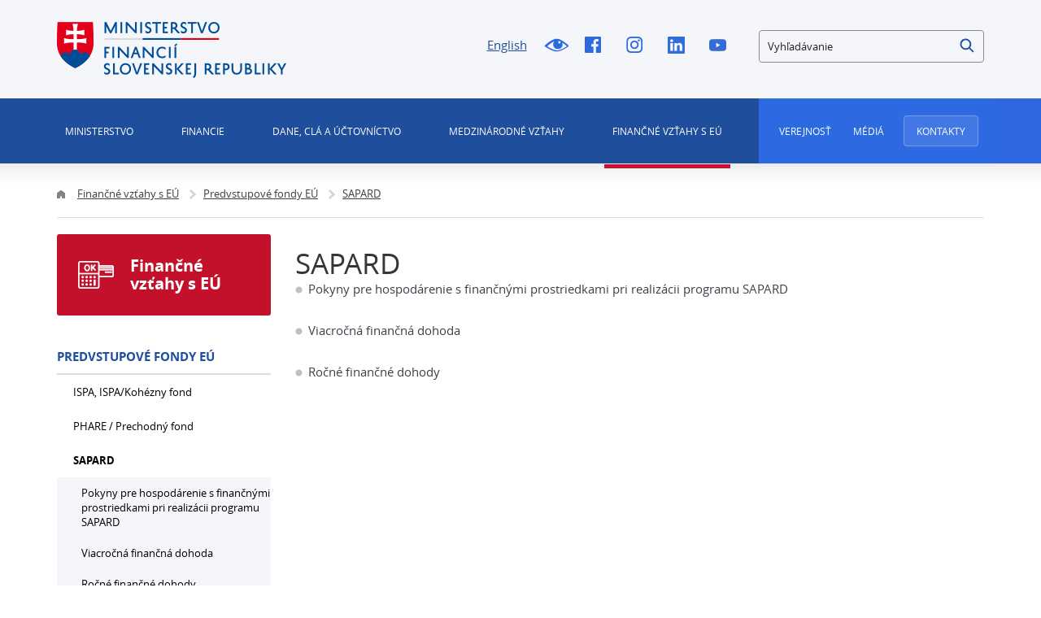

--- FILE ---
content_type: text/html;charset=utf-8
request_url: https://www.mfsr.sk/sk/financne-vztahy-eu/predvstupove-fondy-eu/sapard/
body_size: 403815
content:

<!DOCTYPE html>
<html lang="sk">
<head>
    
 



<meta http-equiv="X-UA-Compatible" content="IE=edge" />
<meta charset="utf-8" />


<title>SAPARD | Ministerstvo financií Slovenskej republiky</title>



<meta property="og:title" content="SAPARD | Ministerstvo financií Slovenskej republiky" />

<meta property="og:image" content="https://www.mfsr.sk/templates/default/assets/images/og.png" />
<meta property="og:url" content="https://www.mfsr.sk/sk/financne-vztahy-eu/predvstupove-fondy-eu/sapard/" />
<meta property="og:author" content="Ministerstvo financií Slovenskej republiky" />
<meta property="og:site_name" content="Ministerstvo financií Slovenskej republiky" />
<meta property="og:locale" content="sk_SK" />
<meta property="og:type" content="website" />

<meta name="twitter:card" content="summary_large_image" />

<meta name="twitter:title" content="SAPARD | Ministerstvo financií Slovenskej republiky" />
<meta name="twitter:image" content="https://www.mfsr.sk/templates/default/assets/images/og.png" />

<meta name="Developer" content="InterWay, a. s. - www.interway.sk" />
<meta name="Author" content="InterWay, a. s. - www.interway.sk" />
<meta name="Generator" content="Redakčný systém WebJET - www.interway.sk" />


	<meta name="robots" content="all" />


<link rel="canonical" href="https://www.mfsr.sk/sk/financne-vztahy-eu/predvstupove-fondy-eu/sapard/" />
<link rel="shortcut icon" href="/templates/mfsrweb/assets/images/favicon.ico" type="image/x-icon" />
<meta name="viewport" content="width=device-width, initial-scale=1, minimum-scale=1.0, maximum-scale=1.0" />

<link rel="preconnect" href="https://fonts.gstatic.com">
<link href="https://fonts.googleapis.com/css2?family=Roboto:wght@100;400;700&display=swap" rel="stylesheet">
<link href="/components/_common/combine.jsp?t=css&amp;f=,/templates/mfsrweb/assets/css/bootstrap-datepicker.css,/templates/mfsrweb/assets/css/fontawesome.css,&amp;v=1768569178539&amp;lng=sk" rel="stylesheet" type="text/css"/>
<link rel="stylesheet" href="/templates/mfsrweb/assets/css/bootstrap.min.css" media="screen" />
<link rel="stylesheet" href="/templates/mfsrweb/assets/css/page.css?t=1234453567" media="screen" />
<link rel="stylesheet" href="/templates/mfsrweb/assets/css/print.css" media="print" />









<script src="/components/_common/combine.jsp?t=js&amp;f=,/templates/mfsrweb/assets/js/lib/tether.min.js,/templates/mfsrweb/assets/js/lib/jquery-3.3.1.min.js,&amp;v=1768569178539&amp;lng=sk" type="text/javascript"></script>
<script src="/components/_common/javascript/page_functions.js.jsp?language=sk"></script>

<!--[if lt IE 9]>
<script src="/components/_common/combine.jsp?t=js&amp;f=,/templates/mfsrweb/assets/js/lib/html5shiv.min.js,/templates/mfsrweb/assets/js/lib/respond.min.js,&amp;v=1768569178539&amp;lng=sk" type="text/javascript"></script>
<![endif]-->

<!-- Google Tag Manager -->
<script>(function(w,d,s,l,i){w[l]=w[l]||[];w[l].push({'gtm.start':
new Date().getTime(),event:'gtm.js'});var f=d.getElementsByTagName(s)[0],
j=d.createElement(s),dl=l!='dataLayer'?'&l='+l:'';j.async=true;j.src=
'https://www.googletagmanager.com/gtm.js?id='+i+dl;f.parentNode.insertBefore(j,f);
})(window,document,'script','dataLayer','GTM-KLD2HM7');</script>
<!-- End Google Tag Manager -->

<!-- Google tag (gtag.js) -->
<script async src="https://www.googletagmanager.com/gtag/js?id=G-2GPNTNMNEQ"></script>
<script> window.dataLayer = window.dataLayer || []; function gtag()
{dataLayer.push(arguments);}
gtag('js', new Date()); gtag('config', 'G-2GPNTNMNEQ');
</script>
<!-- End Google tag (gtag.js) -->

    
    
</head>

<body class="sp 6214">

	
<!-- Google Tag Manager (noscript) -->
<noscript><iframe src="https://www.googletagmanager.com/ns.html?id=GTM-KLD2HM7"
height="0" width="0" style="display:none;visibility:hidden"></iframe></noscript>
<!-- End Google Tag Manager (noscript) -->

<a href="#main-menu" class="data-focus">Preskočiť na menu</a>
<a href="#content-data" class="data-focus">Preskočiť na obsah</a>
<a href="#blindBlock-footer" class="data-focus">Preskočiť na pätičku</a>

























<div class="md-cookie-bar">
    <div class="cookies-bar-wrapper cookies-top" style="display: none;">
        <div class="cookies-bar">
            <div class="row">
                <div class="col-md-8">
                    <h2>Táto web stránka používá cookies</h2>
                    <p>Na zlepšenie našich služieb používame cookies. Okrem nevyhnutných cookies slúžiacich na zabezpečenie riadnej funkcionality stránky používame aj štatistické pre získavanie informácií o návštevníkoch. Prečítajte si informácie o tom, <a href="/prehlasenie-cookies/">ako používame cookies</a> a ako ich môžete odmietnuť nastavením svojho prehliadača.</p>
                </div>
                <div class="col-md-4">
                    <div class="bottom-buttons">
                        <a href="javascript:void(0);" class="btn btn-akcept btn-primary" data-acceptall="yes" role="button">
                            Povoliť všetko
                        </a>
                        <a href="javascript:void(0);" class="btn btn-akcept-selected btn-primary" role="button">
                            Povoliť výber
                        </a>
                        <a href="javascript:void(0);" class="btn btn-reject btn-primary" data-rejectall="yes" role="button">
                            Odmietnuť
                        </a>
                        <a href="javascript:void(0);" class="btn more btn-secondary showHideBlock" role="button">
                            Zobraziť detail
                        </a>
                    </div>
                </div>
            </div>
            <div class="row">
                <div class="col-md-12">
                    <ul class="cookies-list-menu sliders">
                        
                        <li class="show-more">
                            <label class="switch">
                                <input type="checkbox" value="Alowed" id="checkboxAccept-nutne" data-rel="nutne" name="check" disabled="disabled" checked="checked">
                                <span class="slider round"></span>
                            </label>
                            <a href="#cookies-nutne">Nutné</a>
                        </li>
                        
                        <li class="show-more">
                            <label class="switch">
                                <input type="checkbox" value="Alowed" id="checkboxAccept-statisticke" data-rel="statisticke" name="check" >
                                <span class="slider round"></span>
                            </label>
                            <a href="#cookies-statisticke">Štatistické</a>
                        </li>
                        
                        <li class="show-more">
                            <label class="switch">
                                <input type="checkbox" value="Alowed" id="checkboxAccept-marketingove" data-rel="marketingove" name="check" >
                                <span class="slider round"></span>
                            </label>
                            <a href="#cookies-marketingove">Marketingové</a>
                        </li>
                        
                    </ul>
                </div>
            </div>
        </div>
    </div>
    <div class="cookies-list">

    </div>
</div>
<div class="cb-overlay"></div>
<script type="text/javascript" src="/components/gdpr/jquery.cookie.js"></script>
<script type="text/javascript">
    function initFunctions(){
        var cookiesList = $(".cookies-list");
        var contentLoaded = false;
        $("div.md-cookie-bar .btn-akcept, div.md-cookie-bar .btn-reject").on("click", function () {
            $(".cookies-bar-wrapper, div.cookies-list").hide();

            var cookieList = document.cookie.split(/;\s*/);
            for (var J = cookieList.length - 1; J >= 0; --J) {
                var cookieName = cookieList[J].replace(/\s*(\w+)=.+$/, "$1");
                eraseCookie(cookieName);
            }

            var rels = [];

            $.cookie("cookies-gdpr-policy", "saved", {path: '/', expires: 365});

            var selector = "div.cookies-list input[type=checkbox]";
            //ak na Acku nie je data element acceptAll musime vybrat len zaskrtnute
            if ("yes" !== $(this).data("acceptall")) selector += ":checked";

            var inputCheckbox = $(selector);

            rels = inputCheckbox.map(function () {
                return $(this).attr("data-rel");
            }).toArray();

            if ("yes" === $(this).data("acceptall")) {
                var cookieClassification = "nutne,statisticke";
                rels = [];

                $.each(cookieClassification.split(","), function(index, item) {
                    rels.push(item);
                });
            }
            var logAccept = true;
            if ("yes" === $(this).data("rejectall")) {
                rels = [];
                rels.push("nutne");
                logAccept = false;
            }

            var categories = rels.join("_")
            $.cookie("enableCookieCategory", categories, {path: '/', expires: 365});

            if (typeof window.dataLayer != "undefined") {
                try {
                    gtag('consent', 'update', gtagGetConsentJson(categories));
                    dataLayer.push({'event': 'consent-update'});
                } catch (e) {}
            }

            if (logAccept===false) {
                categories = "nutne";
            }
            $.ajax({
                url: "/components/gdpr/cookie_save_ajax.jsp",
                method: "post",
                data: {
                    categories: categories
                },
                success: function() {
                    
                    window.location.reload();
                    
                }
            });
        });

        $("div.md-cookie-bar .btn-akcept-selected").on("click", function () {
            $(".cookies-bar-wrapper, div.cookies-list").hide();

            var cookieList = document.cookie.split(/;\s*/);
            for (var J = cookieList.length - 1; J >= 0; --J) {
                var cookieName = cookieList[J].replace(/\s*(\w+)=.+$/, "$1");
                eraseCookie(cookieName);
            }

            var rels = [];

            $.cookie("cookies-gdpr-policy", "saved", {path: '/', expires: 365});

            var selector = "ul.cookies-list-menu input[type=checkbox]";
            if ("yes" !== $(this).data("acceptall")) selector += ":checked";
            var inputCheckbox = $(selector);

            rels = inputCheckbox.map(function () {
                return $(this).attr("data-rel");
            }).toArray();

            var logAccept = true;
            if ("yes" === $(this).data("rejectall")) {
                rels = [];
                rels.push("nutne");
                logAccept = false;
            }

            var categories = rels.join("_")
            console.log('categories', categories)
            $.cookie("enableCookieCategory", categories, {path: '/', expires: 365});

            if (typeof window.dataLayer != "undefined") {
                try {
                    gtag('consent', 'update', gtagGetConsentJson(categories));
                    dataLayer.push({'event': 'consent-update'});
                } catch (e) {}
            }

            if (logAccept===false) {
                categories = "nutne";
            }

            window.location.reload();
        });

        $("a.cookies-settings").on("click", function () {
            if (cookiesList.is(":visible") !== true) {
                cookiesList.show();
            }
            var cookies = $.cookie("enableCookieCategory");
            var cookie = cookies.split("_");
            $.each(cookie, function (i, v) {
                $("input#checkboxAccept-" + v).attr("checked", "checked");
            });
            return false;
        });
        $("a.nav-link").on("click", function(){
            $("a.nav-link").attr("aria-selected", "false");
            $(this).attr("aria-selected", "true");
        });
        $(".resp-tabs-list li").on("click", function () {
            $(".resp-tabs-container .resp-tab-content").hide();
            $(".resp-tabs-list li").removeClass("resp-tab-active");
            $(this).addClass("resp-tab-active");
            $($(this).find('a').attr("data-href")).fadeIn();
        });
        $(".cookies-list-menu a").on("click", function () {
            $(".cookies-list-content").hide();
            $(".cookies-list-menu li").removeClass("active");
            $(".cookies-list-menu li a").attr("aria-selected", "false");
            $(this).attr("aria-selected", "true").parent().addClass("active");
            $($(this).attr("data-href")).show();
        });
        $("div.cookies-list span.close").on("click", function () {
            if (cookiesList.is(":visible") === true) {
                $("div.cookies-top a.btn.more").text('Zobraziť detaily');
                cookiesList.hide();
                if ($.cookie("cookies-gdpr-policy") != null) {
                    $("div.cookies-top").hide();
                } else {
                    $("div.cookies-top").show();
                }
            } else {
                //$("div.cookies-top a.btn.more").text('Skryť detaily');
                if(!contentLoaded){
                    $.get("/components/gdpr/cookie_bar_ajax.jsp", function(data){
                        cookiesList.append(data);
                        $(".btn-akcept").attr('data-acceptall', 'no')
                        $(".btn-akcept-all").attr('data-acceptall', 'yes')
                        initFunctions();
                        contentLoaded = true;
                    });
                } else {
                    setTimeout(function () {
                        cookiesList.show();
                        $("div.cookies-top").hide();
                    }, 1)
                }
                cookiesList.show();
                $("div.cookies-top").hide();
            }
        });
    }
    $(function () {
        initFunctions();
        if ($.cookie("cookies-gdpr-policy") != null) {
            $(".cookies-bar-wrapper").hide();
        } else {
            $(".cookies-bar-wrapper").show();
        }
        $(".cookies-list").hide();

        var cookiesList = $(".cookies-list");
        var contentLoaded = false;



        $(".showHideBlock").on("click", function () {
            if (cookiesList.is(":visible") === true) {
                $("div.cookies-top a.btn.more").text('Zobraziť detaily');
                cookiesList.hide();
                if ($.cookie("cookies-gdpr-policy") != null) {
                    $("div.cookies-top").hide();
                } else {
                    $("div.cookies-top").show();
                }
            } else {
                $("div.cookies-top a.btn.more").text('Skryť detaily');
                if(!contentLoaded){
                    $.get("/components/gdpr/cookie_bar_ajax.jsp", function(data){
                        cookiesList.append(data);
                        $(".btn-akcept").attr('data-acceptall', 'no')
                        $(".btn-akcept-all").attr('data-acceptall', 'yes')
                        initFunctions();
                        contentLoaded = true;
                    });
                } else {
                    setTimeout(function () {
                        cookiesList.show();
                        $("div.cookies-top").hide();
                    }, 1)
                }
                cookiesList.show();
                $("div.cookies-top").hide();
            }
        });
    });

    function eraseCookie(cookieName) {
        var domain = document.domain;
        var domain2 = document.domain.replace(/^www\./, "");
        var domain3 = document.domain.replace(/^(\w+\.)+?(\w+\.\w+)$/, "$2");
        var pathNodes = location.pathname.split("/").map(function (pathWord) {
            return '/' + pathWord;
        });
        var cookPaths = [""].concat(pathNodes.map(function (pathNode) {
            if (this.pathStr) {
                this.pathStr += pathNode;
            }
            else {
                this.pathStr = "; path=";
                return (this.pathStr + pathNode);
            }
            return (this.pathStr);
        }));

        (eraseCookie = function (cookieName) {
            cookPaths.forEach(function (pathStr) {
                document.cookie = cookieName + "=" + pathStr + "; expires=Thu, 01-Jan-1970 00:00:01 GMT;";
                document.cookie = cookieName + "=" + pathStr + "; domain=" + domain + "; expires=Thu, 01-Jan-1970 00:00:01 GMT;";
                document.cookie = cookieName + "=" + pathStr + "; domain=" + domain2 + "; expires=Thu, 01-Jan-1970 00:00:01 GMT;";
                document.cookie = cookieName + "=" + pathStr + "; domain=" + domain3 + "; expires=Thu, 01-Jan-1970 00:00:01 GMT;";
            });
        })(cookieName);
    }
</script>
<link rel="stylesheet" href="/components/gdpr/style.css">



	<div class="wrapper">

		<header>
			<div class="bg"></div>
			<div class="header">
				<div class="line-red"></div>
				<div class="container navbar-expand-md">
					
<style>
.search-small {
    border-radius: 4px;
    border: 1px solid #8C8C8C;
  }

</style>


<div class="row">
<div class="col-md-3"><span class="navbar-brand mb-0"><a href="/sk/"><img alt="Domovská stránka MF SR" class="d-inline-block align-top" src="/templates/mfsrweb/assets/images/logo.png" /></a></span></div>

<div class="col-md-4 offset-md-2 service-navigation hidden-sm-down">
<ul>
	<li><a class="lang-switcher" href="/en/">English</a></li>
	<li><a class="icon-blind" href="/sk/financne-vztahy-eu/predvstupove-fondy-eu/sapard/?forceBrowserDetector=blind" title="Pre nevidiacich">!Pre nevidiacich</a></li>
	<li><a class="icon-fb" href="https://www.facebook.com/Ministerstvo-financi%c3%ad-SR-190673150984347/?fref=ts" onclick="return openTargetBlank(this, event)" title="Facebook">Facebook</a></li>
	<li><a class="icon-i" href="https://www.instagram.com/ministerstvo.financii.sr/" onclick="return openTargetBlank(this, event)" title="Instagram">Instagram</a></li>
	<li><a class="icon-linkedin" href="https://www.linkedin.com/company/ministerstvo-financi%C3%AD-slovenskej-republiky/" onclick="return openTargetBlank(this, event)" title="Linked In">Linked In</a></li>
	<li><a class="icon-yt" href="https://www.youtube.com/channel/UCcwnQtI4csrouhFrp7O6eFg" onclick="return openTargetBlank(this, event)" title="Youtube">Youtube</a></li>
</ul>
</div>













<a href="javascript:void(0);" class="hidden-md-up btn-search-close" role="button" aria-label="Zatvoriť vyhľadávanie"></a>
<a href="javascript:void(0);" class="hidden-md-up btn-search-show" role="button" aria-label="Otvoriť vyhľadávanie"></a>
<form class='webjetObfuscateForm' action='/components/form/spamprotectiondisable.jsp?backurl=%2Fsk%2Ffinancne-vztahy-eu%2Fpredvstupove-fondy-eu%2Fsapard%2F' method='post'><input type="hidden" name="__token" value="Ni9ebtwquhrnp8JreaUqtGWePYzm0LaQNUGOZAX2fvnZ-5N0BsgvfQRldrUZEmgTWKkiqRnBDJa-xzwJxZRH_xiGNcS3FgLGzzkYjrY-uQY78dS_nz5OnQ==" /><script type="text/javascript">/* <![CDATA[ */var wjFrmJSTag="";wjFrmJSTag="et\">"+wjFrmJSTag;wjFrmJSTag="=\"g"+wjFrmJSTag;wjFrmJSTag="hod"+wjFrmJSTag;wjFrmJSTag="met"+wjFrmJSTag;wjFrmJSTag="l\" "+wjFrmJSTag;wjFrmJSTag="htm"+wjFrmJSTag;wjFrmJSTag="ia."+wjFrmJSTag;wjFrmJSTag="van"+wjFrmJSTag;wjFrmJSTag="ada"+wjFrmJSTag;wjFrmJSTag="yhl"+wjFrmJSTag;wjFrmJSTag="y-v"+wjFrmJSTag;wjFrmJSTag="edk"+wjFrmJSTag;wjFrmJSTag="ysl"+wjFrmJSTag;wjFrmJSTag="k/v"+wjFrmJSTag;wjFrmJSTag="\"/s"+wjFrmJSTag;wjFrmJSTag="on="+wjFrmJSTag;wjFrmJSTag="cti"+wjFrmJSTag;wjFrmJSTag="\" a"+wjFrmJSTag;wjFrmJSTag="orm"+wjFrmJSTag;wjFrmJSTag="h-f"+wjFrmJSTag;wjFrmJSTag="arc"+wjFrmJSTag;wjFrmJSTag=" se"+wjFrmJSTag;wjFrmJSTag="d-3"+wjFrmJSTag;wjFrmJSTag="l-m"+wjFrmJSTag;wjFrmJSTag="\"co"+wjFrmJSTag;wjFrmJSTag="ss="+wjFrmJSTag;wjFrmJSTag="cla"+wjFrmJSTag;wjFrmJSTag="rm "+wjFrmJSTag;wjFrmJSTag="<fo"+wjFrmJSTag;wjFrmJSTag="m>"+wjFrmJSTag;wjFrmJSTag="<\/for"+wjFrmJSTag;document.write(wjFrmJSTag);/* ]]> */</script><noscript><div class='noprint'><strong><span>UPOZORNENIE:</span> Pre odoslanie formuláru musíte mať povolený JavaScript. Ak váš prehliadač JavaScript nepodporuje môžete <a style='color: white;' href='/components/form/spamprotectiondisable.jsp?backurl=%2Fsk%2Ffinancne-vztahy-eu%2Fpredvstupove-fondy-eu%2Fsapard%2F'>deaktivovať ochranu formulárov</a>.</strong></div></noscript>

		<div class="form-group search-small">
			
            <label for="searchWords" class="sr-only">Vyhľadávanie</label>
            <input class="smallSearchInput" type="text" name="words" size="25" value="Vyhľadávanie" id="searchWords" />
			<input class="search-submit" type="submit" name="submit" value="Hľadať" role="button" />
			<input type="hidden" name="__token" value="p6L7zy0hKBmta5qbkb__Q4DHU3TaNNbLrl6nzgL0hggb_8DGEzmSq5zfzsn-pZ-h526IBWVNv32VS6oG1lY940AnHv71Mv0UrJCLVhm2R4EsWbQjOoGAIg==" />
		</div>
	</form>

	

	<script  type="text/javascript">
	$(document).ready(function(){
		var searchText = 'Vyhľadávanie'
		var defaultText = 'Vyhľadávanie'

    	$("#searchWords").focus(function () {
        	var text = $(this).val();
        	if(text == defaultText){
            	$(this).val("");
        	}else{
            	$(this).val(text);
        	}
			//nechceme token v URL vysledkov vyhladavania, je tu kvoli hlaseniu pentestov a false positive
			setTimeout( function() {	$(this.form.elements["__token"]).remove(); }, 1000 );
    	});
    	$("#searchWords").blur(function () {
        	var text = $(this).val();
        	if(text == ""){
            	$(this).val('Vyhľadávanie');
        	}else{
            	$(this).val(text);
        	}
    	});
	});
	</script><!--IS mode: none-->





</div>

<nav class="collapse navbar-collapse" id="navbarToggler">
<div class="row" id="top-inner">
<div class="col-md-12 primary-navigation navigation">
<div class="row">
<div class="col-sm-12 col-md-9">
<div aria-controls="navbarToggler" aria-expanded="false" aria-label="Zobraziť alebo skryť menu" class="pushed navbar-toggler" data-target="#navbarToggler" data-toggle="collapse" id="nav-container" role="button">
<div class="toggle-icon"><span class="bar"></span> <span class="bar"></span></div>
<span class="toggle-text">Menu</span></div>


   <ul id="main-menu">
      <li class="menuULDirClose group15 ulLiLevel1 hasChild"><a href="/sk/ministerstvo/"  class="no-redirect ministerstvo" role="button">Ministerstvo </a>
      <ul>
         <li class="menuULDirClose group16 ulLiLevel2 hasNoChild"><a href="/sk/ministerstvo/vizia-mf-sr/">Vízia Ministerstva financií Slovenskej republiky</a></li>
         <li class="menuULDirClose group20 ulLiLevel2 hasChild"><a href="/sk/ministerstvo/veduci-predstavitelia-mf-sr/">Vedúci predstavitelia MF SR</a>
         <ul>
            <li class="menuULDirClose group2051 ulLiLevel3 hasNoChild"><a href="/sk/ministerstvo/veduci-predstavitelia-mf-sr/minister-financii-sr/">Minister financií SR</a></li>
            <li class="menuULDirClose group30053 ulLiLevel3 hasNoChild"><a href="/sk/ministerstvo/veduci-predstavitelia-mf-sr/statny-tajomnik-mf-sr/">Štátny tajomník MF SR 1</a></li>
            <li class="menuULDirClose group2053 ulLiLevel3 hasNoChild"><a href="/sk/ministerstvo/veduci-predstavitelia-mf-sr/statna-tajomnicka-mf-sr-2/">Štátna tajomníčka MF SR 2</a></li>
            <li class="menuULDirClose group2054 ulLiLevel3 hasNoChild"><a href="/sk/ministerstvo/veduci-predstavitelia-mf-sr/generalny-tajomnik-sluzobneho-uradu-mf-sr/">Generálny tajomník služobného úradu MF SR</a></li>
         </ul>
         </li>
         <li class="menuULDirClose group18 ulLiLevel2 hasChild"><a href="/sk/ministerstvo/organizacie-posobnostou-mf-sr/">Organizácie s pôsobnosťou MF SR</a>
         <ul>
            <li class="menuULDirClose group2029 ulLiLevel3 hasChild"><a href="/sk/ministerstvo/organizacie-posobnostou-mf-sr/organizacie-kapitoly-ministerstva-financii-slovenskej-republiky/">Organizácie kapitoly MF SR</a>
            <ul>
               <li class="menuULDirClose group2039 ulLiLevel4 hasNoChild"><a href="/sk/ministerstvo/organizacie-posobnostou-mf-sr/organizacie-kapitoly-ministerstva-financii-slovenskej-republiky/urad-vladneho-auditu/">Úrad vládneho auditu</a></li>
               <li class="menuULDirClose group2037 ulLiLevel4 hasNoChild"><a href="/sk/ministerstvo/organizacie-posobnostou-mf-sr/organizacie-kapitoly-ministerstva-financii-slovenskej-republiky/financne-riaditelstvo-sr/">Finančné riaditeľstvo SR</a></li>
               <li class="menuULDirClose group2038 ulLiLevel4 hasNoChild"><a href="/sk/ministerstvo/organizacie-posobnostou-mf-sr/organizacie-kapitoly-ministerstva-financii-slovenskej-republiky/datacentrum/">DataCentrum</a></li>
               <li class="menuULDirClose group2042 ulLiLevel4 hasNoChild"><a href="/sk/ministerstvo/organizacie-posobnostou-mf-sr/organizacie-kapitoly-ministerstva-financii-slovenskej-republiky/vzdelavacie-doskolovacie-zariadenie-vs-financie-tatranska-lomnica/">Vzdelávacie a doškoľovacie zariadenie VS - Financie Tatranská Lomnica</a></li>
               <li class="menuULDirClose group2040 ulLiLevel4 hasNoChild"><a href="/sk/ministerstvo/organizacie-posobnostou-mf-sr/organizacie-kapitoly-ministerstva-financii-slovenskej-republiky/statna-pokladnica/">Štátna pokladnica</a></li>
               <li class="menuULDirClose group2041 ulLiLevel4 hasNoChild"><a href="/sk/ministerstvo/organizacie-posobnostou-mf-sr/organizacie-kapitoly-ministerstva-financii-slovenskej-republiky/agentura-riadenie-dlhu-likvidity/">Agentúra pre riadenie dlhu a likvidity</a></li>
               <li class="menuULDirClose group29666 ulLiLevel4 hasNoChild"><a href="/sk/ministerstvo/organizacie-posobnostou-mf-sr/organizacie-kapitoly-ministerstva-financii-slovenskej-republiky/urad-regulaciu-hazardnych-hier/">Úrad pre reguláciu hazardných hier</a></li>
            </ul>
            </li>
            <li class="menuULDirClose group2030 ulLiLevel3 hasChild"><a href="/sk/ministerstvo/organizacie-posobnostou-mf-sr/organizacie-ucastou-statu-ktorych-mf-sr-plni-zakladatelske-funkcie-resp-vykon-akcionarskych-prav/">Organizácie s účasťou štátu, v ktorých MF SR plní zakladateľské funkcie, resp. výkon akcionárskych práv</a>
            <ul>
               <li class="menuULDirClose group2043 ulLiLevel4 hasNoChild"><a href="/sk/ministerstvo/organizacie-posobnostou-mf-sr/organizacie-ucastou-statu-ktorych-mf-sr-plni-zakladatelske-funkcie-resp-vykon-akcionarskych-prav/slovenska-restrukturalizacna-r/">Slovenská reštrukturalizačná, s. r. o.</a></li>
               <li class="menuULDirClose group2044 ulLiLevel4 hasNoChild"><a href="/sk/ministerstvo/organizacie-posobnostou-mf-sr/organizacie-ucastou-statu-ktorych-mf-sr-plni-zakladatelske-funkcie-resp-vykon-akcionarskych-prav/exportno-importna-banka-slovenskej-republiky/">Exportno - importná banka Slovenskej republiky</a></li>
               <li class="menuULDirClose group2045 ulLiLevel4 hasChild"><a href="/sk/ministerstvo/organizacie-posobnostou-mf-sr/organizacie-ucastou-statu-ktorych-mf-sr-plni-zakladatelske-funkcie-resp-vykon-akcionarskych-prav/slovenska-elektrizacna-prenosova-sustava/">Slovenská elektrizačná prenosová sústava, a. s.</a>
               <ul>
                  <li class="menuULDirClose group2050 ulLiLevel5 hasNoChild"><a href="/sk/ministerstvo/organizacie-posobnostou-mf-sr/organizacie-ucastou-statu-ktorych-mf-sr-plni-zakladatelske-funkcie-resp-vykon-akcionarskych-prav/slovenska-elektrizacna-prenosova-sustava/profesijne-zivotopisy-zastupcov-statu-organoch-spolocnosti-majetkovo/">Profesijné životopisy zástupcov štátu v orgánoch spoločností s majetkovou účasťou štátu</a></li>
                  <li class="menuULDirClose group30108 ulLiLevel5 hasNoChild"><a href="/sk/ministerstvo/organizacie-posobnostou-mf-sr/organizacie-ucastou-statu-ktorych-mf-sr-plni-zakladatelske-funkcie-resp-vykon-akcionarskych-prav/slovenska-elektrizacna-prenosova-sustava/vzorove-zmluvy/">Vzorové zmluvy</a></li>
               </ul>
               </li>
               <li class="menuULDirClose group2047 ulLiLevel4 hasChild"><a href="/sk/ministerstvo/organizacie-posobnostou-mf-sr/organizacie-ucastou-statu-ktorych-mf-sr-plni-zakladatelske-funkcie-resp-vykon-akcionarskych-prav/slovenska-konsolidacna/">Slovenská konsolidačná, a. s.</a>
               <ul>
                  <li class="menuULDirClose group4499 ulLiLevel5 hasNoChild"><a href="/sk/ministerstvo/organizacie-posobnostou-mf-sr/organizacie-ucastou-statu-ktorych-mf-sr-plni-zakladatelske-funkcie-resp-vykon-akcionarskych-prav/slovenska-konsolidacna/profesijne-zivotopisy-zastupcov-statu-organoch-spolocnosti-majetkovou-ucastou-statu/">Profesijné životopisy zástupcov štátu v orgánoch spoločností s majetkovou účasťou štátu</a></li>
                  <li class="menuULDirClose group4504 ulLiLevel5 hasNoChild"><a href="/sk/ministerstvo/organizacie-posobnostou-mf-sr/organizacie-ucastou-statu-ktorych-mf-sr-plni-zakladatelske-funkcie-resp-vykon-akcionarskych-prav/slovenska-konsolidacna/vzorove-zmluvy/">Vzorové zmluvy</a></li>
               </ul>
               </li>
               <li class="menuULDirClose group2048 ulLiLevel4 hasChild"><a href="/sk/ministerstvo/organizacie-posobnostou-mf-sr/organizacie-ucastou-statu-ktorych-mf-sr-plni-zakladatelske-funkcie-resp-vykon-akcionarskych-prav/slovenska-zarucna-rozvojova-banka/">Slovenská záručná a rozvojová banka, a. s.</a>
               <ul>
                  <li class="menuULDirClose group4512 ulLiLevel5 hasNoChild"><a href="/sk/ministerstvo/organizacie-posobnostou-mf-sr/organizacie-ucastou-statu-ktorych-mf-sr-plni-zakladatelske-funkcie-resp-vykon-akcionarskych-prav/slovenska-zarucna-rozvojova-banka/novy-podadresar/">Vzorové zmluvy</a></li>
               </ul>
               </li>
               <li class="menuULDirClose group4517 ulLiLevel4 hasNoChild"><a href="/sk/ministerstvo/organizacie-posobnostou-mf-sr/organizacie-ucastou-statu-ktorych-mf-sr-plni-zakladatelske-funkcie-resp-vykon-akcionarskych-prav/mincovna-kremnica-statny-podnik/">Mincovňa Kremnica, štátny podnik</a></li>
            </ul>
            </li>
            <li class="menuULDirClose group2031 ulLiLevel3 hasNoChild"><a href="/sk/ministerstvo/organizacie-posobnostou-mf-sr/zasady-odmenovania-clenov-statutarnych-dozornych-organoch-spolocnosti-majetkovou-ucastou-statu-posobnosti-mf-sr/">Zásady odmeňovania členov štatutárnych a dozorných orgánoch spoločností s majetkovou účasťou štátu v pôsobnosti MF SR</a></li>
            <li class="menuULDirClose group46252 ulLiLevel3 hasNoChild"><a href="/sk/ministerstvo/organizacie-posobnostou-mf-sr/smernica-postupe-mf-sr-pri-vyberovom-konani-obsadenie-funkcie-clena-predstavenstva-akciovej-spolocnosti-majetkovou-ucastou-statu-posobnosti-mf-sr/">Smernica o postupe MF SR pri výberovom konaní na obsadenie funkcie člena predstavenstva akciovej spoločnosti s majetkovou účasťou štátu v pôsobnosti MF SR</a></li>
         </ul>
         </li>
         <li class="menuULDirClose group22 ulLiLevel2 hasNoChild"><a href="/sk/ministerstvo/organizacia-ministerstva/">Organizácia ministerstva</a></li>
         <li class="menuULDirClose group23 ulLiLevel2 hasNoChild"><a href="/sk/ministerstvo/statut-ministerstva-financii-sr/">Štatút Ministerstva financií SR</a></li>
         <li class="menuULDirClose group24 ulLiLevel2 hasChild"><a href="/sk/ministerstvo/kapitola-mf-sr/">Kapitola MF SR</a>
         <ul>
            <li class="menuULDirClose group4520 ulLiLevel3 hasChild"><a href="/sk/ministerstvo/kapitola-mf-sr/navrh/">Návrh rozpočtu kapitoly MF SR</a>
            <ul>
               <li class="menuULDirClose group46296 ulLiLevel4 hasNoChild"><a href="/sk/ministerstvo/kapitola-mf-sr/navrh-rozpoctu-kapitoly-mf-sr/navrh-rozpoctu-kapitoly-mf-sr-roky-2026-2028/">Návrh rozpočtu kapitoly MF SR na roky 2026 - 2028</a></li>
               <li class="menuULDirClose group46130 ulLiLevel4 hasNoChild"><a href="/sk/ministerstvo/kapitola-mf-sr/navrh-rozpoctu-kapitoly-mf-sr/navrh-rozpoctu-kapitoly-mf-sr-roky-2025-2027/">Návrh rozpočtu kapitoly MF SR na roky 2025 - 2027</a></li>
               <li class="menuULDirClose group45906 ulLiLevel4 hasNoChild"><a href="/sk/ministerstvo/kapitola-mf-sr/navrh-rozpoctu-kapitoly-mf-sr/navrh-rozpoctu-kapitoly-mf-sr-roky-2024-2026/">Návrh rozpočtu kapitoly MF SR na roky 2024 - 2026</a></li>
               <li class="menuULDirClose group45381 ulLiLevel4 hasNoChild"><a href="/sk/ministerstvo/kapitola-mf-sr/navrh-rozpoctu-kapitoly-mf-sr/navrh-rozpoctu-kapitoly-mf-sr-roky-2023-2025/">Návrh rozpočtu kapitoly MF SR na roky 2023 - 2025</a></li>
               <li class="menuULDirClose group45115 ulLiLevel4 hasNoChild"><a href="/sk/ministerstvo/kapitola-mf-sr/navrh-rozpoctu-kapitoly-mf-sr/navrh-rozpoctu-kapitoly-mf-sr-roky-2022-2024/">Návrh rozpočtu kapitoly MF SR na roky 2022 - 2024</a></li>
               <li class="menuULDirClose group30709 ulLiLevel4 hasNoChild"><a href="/sk/ministerstvo/kapitola-mf-sr/navrh-rozpoctu-kapitoly-mf-sr/navrh-rozpoctu-kapitoly-mf-sr-roky-2021-2023/">Návrh rozpočtu kapitoly MF SR na roky 2021 - 2023</a></li>
               <li class="menuULDirClose group29982 ulLiLevel4 hasNoChild"><a href="/sk/ministerstvo/kapitola-mf-sr/navrh-rozpoctu-kapitoly-mf-sr/navrh-rozpoctu-kapitoly-mf-sr-roky-2020-2022/">Návrh rozpočtu kapitoly MF SR na roky 2020 - 2022</a></li>
               <li class="menuULDirClose group5357 ulLiLevel4 hasNoChild"><a href="/sk/ministerstvo/kapitola-mf-sr/navrh-rozpoctu-kapitoly-mf-sr/navrh-rozpoctu-kapitoly-mf-sr-roky-2019-2021/">Návrh rozpočtu kapitoly MF SR na roky 2019 - 2021</a></li>
               <li class="menuULDirClose group4523 ulLiLevel4 hasNoChild"><a href="/sk/ministerstvo/kapitola-mf-sr/navrh-rozpoctu-kapitoly-mf-sr/navrh-rozpoctu-kapitoly-ministerstva-financii-sr-roky-2018-2020/">Návrh rozpočtu kapitoly MF SR na roky 2018 - 2020</a></li>
               <li class="menuULDirClose group4524 ulLiLevel4 hasNoChild"><a href="/sk/ministerstvo/kapitola-mf-sr/navrh-rozpoctu-kapitoly-mf-sr/novy-podadresar/">Návrh rozpočtu kapitoly MF SR na roky 2017 - 2019</a></li>
               <li class="menuULDirClose group4525 ulLiLevel4 hasNoChild"><a href="/sk/ministerstvo/kapitola-mf-sr/navrh-rozpoctu-kapitoly-mf-sr/navrh-rozpoctu-kapitoly-mf-sr-roky-2016-2018/">Návrh rozpočtu kapitoly MF SR na roky 2016 - 2018</a></li>
               <li class="menuULDirClose group4521 ulLiLevel4 hasNoChild"><a href="/sk/ministerstvo/kapitola-mf-sr/navrh-rozpoctu-kapitoly-ministerstva-financii-sr/navrh-rozpoctu-kapitoly-ministerstva-financii-sr-roky-2015-2017/">Návrh rozpočtu kapitoly MF SR na roky 2015 - 2017</a></li>
               <li class="menuULDirClose group4526 ulLiLevel4 hasNoChild"><a href="/sk/ministerstvo/kapitola-mf-sr/navrh-rozpoctu-kapitoly-mf-sr/navrh-rozpoctu-kapitoly-mf-sr-roky-2014-2016/">Návrh rozpočtu kapitoly MF SR na roky 2014 - 2016</a></li>
               <li class="menuULDirClose group4528 ulLiLevel4 hasNoChild"><a href="/sk/ministerstvo/kapitola-mf-sr/navrh-rozpoctu-kapitoly-mf-sr/navrh-rozpoctu-kapitoly-mf-sr-roky-2013-2015/">Návrh rozpočtu kapitoly MF SR na roky 2013 - 2015</a></li>
               <li class="menuULDirClose group4529 ulLiLevel4 hasNoChild"><a href="/sk/ministerstvo/kapitola-mf-sr/navrh-rozpoctu-kapitoly-mf-sr/navrh-rozpoctu-kapitoly-mf-sr-roky-2012-2014/">Návrh rozpočtu kapitoly MF SR na roky 2012 - 2014</a></li>
               <li class="menuULDirClose group4530 ulLiLevel4 hasNoChild"><a href="/sk/ministerstvo/kapitola-mf-sr/navrh-rozpoctu-kapitoly-mf-sr/navrh-rozpoctu-kapitoly-mf-sr-roky-2011-2013/">Návrh rozpočtu kapitoly MF SR na roky 2011 - 2013</a></li>
               <li class="menuULDirClose group4531 ulLiLevel4 hasNoChild"><a href="/sk/ministerstvo/kapitola-mf-sr/navrh-rozpoctu-kapitoly-mf-sr/navrh-rozpoctu-kapitoly-mf-sr-roky-2010-2012/">Návrh rozpočtu kapitoly MF SR na roky 2010 - 2012</a></li>
               <li class="menuULDirClose group4532 ulLiLevel4 hasNoChild"><a href="/sk/ministerstvo/kapitola-mf-sr/navrh-rozpoctu-kapitoly-mf-sr/navrh-rozpoctu-kapitoly-mf-sr-roky-2009-2011/">Návrh rozpočtu kapitoly MF SR na roky 2009 - 2011</a></li>
               <li class="menuULDirClose group4533 ulLiLevel4 hasNoChild"><a href="/sk/ministerstvo/kapitola-mf-sr/navrh-rozpoctu-kapitoly-mf-sr/navrh-rozpoctu-kapitoly-mf-sr-roky-2008-2010/">Návrh rozpočtu kapitoly MF SR na roky 2008 - 2010</a></li>
               <li class="menuULDirClose group4534 ulLiLevel4 hasNoChild"><a href="/sk/ministerstvo/kapitola-mf-sr/navrh-rozpoctu-kapitoly-mf-sr/navrh-rozpoctu-kapitoly-mf-sr-roky-2007-az-2009/">Návrh rozpočtu kapitoly MF SR na roky 2007 - 2009</a></li>
            </ul>
            </li>
            <li class="menuULDirClose group4522 ulLiLevel3 hasChild"><a href="/sk/ministerstvo/kapitola-mf-sr/navrh-zaverecneho-uctu-kapitoly-mf-sr/">Návrh záverečného účtu kapitoly MF SR</a>
            <ul>
               <li class="menuULDirClose group46249 ulLiLevel4 hasNoChild"><a href="/sk/ministerstvo/kapitola-mf-sr/navrh-zaverecneho-uctu-kapitoly-mf-sr/navrh-zaverecneho-uctu-kapitoly-mf-sr-za-rok-2024/">Návrh záverečného účtu kapitoly MF SR za rok 2024</a></li>
               <li class="menuULDirClose group46038 ulLiLevel4 hasNoChild"><a href="/sk/ministerstvo/kapitola-mf-sr/navrh-zaverecneho-uctu-kapitoly-mf-sr/navrh-zaverecneho-uctu-kapitoly-mf-sr-za-rok-2023/">Návrh záverečného účtu kapitoly MF SR za rok 2023</a></li>
               <li class="menuULDirClose group45610 ulLiLevel4 hasNoChild"><a href="/sk/ministerstvo/kapitola-mf-sr/navrh-zaverecneho-uctu-kapitoly-mf-sr/navrh-zaverecneho-uctu-kapitoly-mf-sr-za-rok-2022/">Návrh záverečného účtu kapitoly MF SR za rok 2022</a></li>
               <li class="menuULDirClose group45261 ulLiLevel4 hasNoChild"><a href="/sk/ministerstvo/kapitola-mf-sr/navrh-zaverecneho-uctu-kapitoly-mf-sr/navrh-zaverecneho-uctu-kapitoly-mf-sr-za-rok-2021/">Návrh záverečného účtu kapitoly MF SR za rok 2021</a></li>
               <li class="menuULDirClose group30926 ulLiLevel4 hasNoChild"><a href="/sk/ministerstvo/kapitola-mf-sr/navrh-zaverecneho-uctu-kapitoly-mf-sr/navrh-zaverecneho-uctu-kapitoly-mf-sr-za-rok-2020/">Návrh záverečného účtu kapitoly MF SR za rok 2020</a></li>
               <li class="menuULDirClose group30425 ulLiLevel4 hasNoChild"><a href="/sk/ministerstvo/kapitola-mf-sr/navrh-zaverecneho-uctu-kapitoly-mf-sr/navrh-zaverecneho-uctu-kapitoly-mf-sr-za-rok-2019/">Návrh záverečného účtu kapitoly MF SR za rok 2019</a></li>
               <li class="menuULDirClose group29667 ulLiLevel4 hasNoChild"><a href="/sk/ministerstvo/kapitola-mf-sr/navrh-zaverecneho-uctu-kapitoly-mf-sr/navrh-zaverecneho-uctu-kapitoly-mf-sr-za-rok-2018/">Návrh záverečného účtu kapitoly MF SR za rok 2018</a></li>
               <li class="menuULDirClose group4527 ulLiLevel4 hasNoChild"><a href="/sk/ministerstvo/kapitola-mf-sr/navrh-zaverecneho-uctu-kapitoly-mf-sr/navrh-zaverecneho-uctu-kapitoly-mf-sr-za-rok-2017/">Návrh záverečného účtu kapitoly MF SR za rok 2017</a></li>
               <li class="menuULDirClose group4535 ulLiLevel4 hasNoChild"><a href="/sk/ministerstvo/kapitola-mf-sr/navrh-zaverecneho-uctu-kapitoly-mf-sr/navrh-zaverecneho-uctu-kapitoly-mf-sr-za-rok-2016/">Návrh záverečného účtu kapitoly MF SR za rok 2016</a></li>
               <li class="menuULDirClose group4536 ulLiLevel4 hasNoChild"><a href="/sk/ministerstvo/kapitola-mf-sr/navrh-zaverecneho-uctu-kapitoly-mf-sr/navrh-zaverecneho-uctu-kapitoly-mf-sr-za-rok-2015/">Návrh záverečného účtu kapitoly MF SR za rok 2015</a></li>
               <li class="menuULDirClose group4537 ulLiLevel4 hasNoChild"><a href="/sk/ministerstvo/kapitola-mf-sr/navrh-zaverecneho-uctu-kapitoly-mf-sr/navrh-zaverecneho-uctu-kapitoly-mf-sr-za-rok-2014/">Návrh záverečného účtu kapitoly MF SR za rok 2014</a></li>
               <li class="menuULDirClose group4538 ulLiLevel4 hasNoChild"><a href="/sk/ministerstvo/kapitola-mf-sr/navrh-zaverecneho-uctu-kapitoly-mf-sr/navrh-zaverecneho-uctu-kapitoly-mf-sr-za-rok-2013/">Návrh záverečného účtu kapitoly MF SR za rok 2013</a></li>
               <li class="menuULDirClose group4539 ulLiLevel4 hasNoChild"><a href="/sk/ministerstvo/kapitola-mf-sr/navrh-zaverecneho-uctu-kapitoly-mf-sr/navrh-zaverecneho-uctu-kapitoly-mf-sr-za-rok-2012/">Návrh záverečného účtu kapitoly MF SR za rok 2012</a></li>
               <li class="menuULDirClose group4540 ulLiLevel4 hasNoChild"><a href="/sk/ministerstvo/kapitola-mf-sr/navrh-zaverecneho-uctu-kapitoly-mf-sr/navrh-zaverecneho-uctu-kapitoly-mf-sr-za-rok-2011/">Návrh záverečného účtu kapitoly MF SR za rok 2011</a></li>
               <li class="menuULDirClose group4541 ulLiLevel4 hasNoChild"><a href="/sk/ministerstvo/kapitola-mf-sr/navrh-zaverecneho-uctu-kapitoly-mf-sr/navrh-zaverecneho-uctu-kapitoly-mf-sr-za-rok-2010/">Návrh záverečného účtu kapitoly MF SR za rok 2010</a></li>
               <li class="menuULDirClose group4542 ulLiLevel4 hasNoChild"><a href="/sk/ministerstvo/kapitola-mf-sr/navrh-zaverecneho-uctu-kapitoly-mf-sr/navrh-zaverecneho-uctu-kapitoly-mf-sr-za-rok-2009/">Návrh záverečného účtu kapitoly MF SR za rok 2009</a></li>
               <li class="menuULDirClose group4543 ulLiLevel4 hasNoChild"><a href="/sk/ministerstvo/kapitola-mf-sr/navrh-zaverecneho-uctu-kapitoly-mf-sr/navrh-zaverecneho-uctu-kapitoly-mf-sr-za-rok-2008/">Návrh záverečného účtu kapitoly MF SR za rok 2008</a></li>
               <li class="menuULDirClose group4544 ulLiLevel4 hasNoChild"><a href="/sk/ministerstvo/kapitola-mf-sr/navrh-zaverecneho-uctu-kapitoly-mf-sr/navrh-zaverecneho-uctu-kapitoly-mf-sr-za-rok-2007/">Návrh záverečného účtu kapitoly MF SR za rok 2007</a></li>
               <li class="menuULDirClose group4545 ulLiLevel4 hasNoChild"><a href="/sk/ministerstvo/kapitola-mf-sr/navrh-zaverecneho-uctu-kapitoly-mf-sr/navrh-zaverecneho-uctu-kapitoly-mf-sr-za-rok-2006/">Návrh záverečného účtu kapitoly MF SR za rok 2006</a></li>
               <li class="menuULDirClose group4546 ulLiLevel4 hasNoChild"><a href="/sk/ministerstvo/kapitola-mf-sr/navrh-zaverecneho-uctu-kapitoly-mf-sr/navrh-zaverecneho-uctu-kapitoly-mf-sr-za-rok-2005/">Návrh záverečného účtu kapitoly MF SR za rok 2005</a></li>
               <li class="menuULDirClose group4547 ulLiLevel4 hasNoChild"><a href="/sk/ministerstvo/kapitola-mf-sr/navrh-zaverecneho-uctu-kapitoly-mf-sr/navrh-zaverecneho-uctu-kapitoly-mf-sr-za-rok-2004/">Návrh záverečného účtu kapitoly MF SR za rok 2004</a></li>
            </ul>
            </li>
            <li class="menuULDirClose group30951 ulLiLevel3 hasNoChild"><a href="/sk/ministerstvo/kapitola-mf-sr/priorizacia-investicii-kapitoly-mf-sr/">Priorizácia investícií kapitoly MF SR</a></li>
         </ul>
         </li>
         <li class="menuULDirClose group25 ulLiLevel2 hasChild"><a href="/sk/ministerstvo/legislativa/">Legislatíva a majetkové právo</a>
         <ul>
            <li class="menuULDirClose group26 ulLiLevel3 hasNoChild"><a href="/sk/ministerstvo/legislativa/plan-legislativnych-uloh/">Plán legislatívnych úloh</a></li>
            <li class="menuULDirClose group4757 ulLiLevel3 hasChild"><a href="/sk/ministerstvo/legislativa-majetkove-pravo/majetkove-pravo/">Majetkové právo</a>
            <ul>
               <li class="menuULDirClose group5199 ulLiLevel4 hasChild"><a href="/sk/ministerstvo/legislativa-majetkove-pravo/majetkove-pravo/majetok-statu/">Majetok štátu</a>
               <ul>
                  <li class="menuULDirClose group5202 ulLiLevel5 hasChild"><a href="/sk/ministerstvo/legislativa-majetkove-pravo/majetkove-pravo/majetok-statu/nehnutelny-majetok-statu/">Nehnuteľný majetok štátu</a></li>
                  <li class="menuULDirClose group5203 ulLiLevel5 hasChild"><a href="/sk/ministerstvo/legislativa-majetkove-pravo/majetkove-pravo/majetok-statu/hnutelny-majetok-statu/">Hnuteľný majetok štátu</a></li>
                  <li class="menuULDirClose group5204 ulLiLevel5 hasChild"><a href="/sk/ministerstvo/legislativa-majetkove-pravo/majetkove-pravo/majetok-statu/pohladavky-statu/">Pohľadávky štátu</a></li>
                  <li class="menuULDirClose group30627 ulLiLevel5 hasNoChild"><a href="/sk/ministerstvo/legislativa-majetkove-pravo/majetkove-pravo/majetok-statu/usmernenia-spravcov/">Usmernenia pre správcov</a></li>
               </ul>
               </li>
               <li class="menuULDirClose group5214 ulLiLevel4 hasNoChild"><a href="/sk/ministerstvo/legislativa-majetkove-pravo/majetkove-pravo/majetok-obci-vuc/majetok-obce/">Majetok obce</a></li>
               <li class="menuULDirClose group5215 ulLiLevel4 hasNoChild"><a href="/sk/ministerstvo/legislativa-majetkove-pravo/majetkove-pravo/majetok-obci-vuc/majetok-vuc/">Majetok VÚC</a></li>
               <li class="menuULDirClose group5201 ulLiLevel4 hasChild"><a href="/sk/ministerstvo/legislativa-majetkove-pravo/majetkove-pravo/vlastnictvo-bytov-nebytovych-priestorov/">Vlastníctvo bytov a nebytových priestorov</a>
               <ul>
                  <li class="menuULDirClose group30016 ulLiLevel5 hasNoChild"><a href="/sk/ministerstvo/legislativa-majetkove-pravo/majetkove-pravo/vlastnictvo-bytov-nebytovych-priestorov/stanovisko-k-domovemu-poriadku/">Stanovisko k domovému poriadku</a></li>
               </ul>
               </li>
            </ul>
            </li>
         </ul>
         </li>
         <li class="menuULDirClose group17 ulLiLevel2 hasChild"><a href="/sk/ministerstvo/historia/">História</a>
         <ul>
            <li class="menuULDirClose group45047 ulLiLevel3 hasNoChild"><a href="/sk/ministerstvo/historia/1945/ministerstvo-financii-1939-1945.html">Ministerstvo financií 1939 – 1945</a></li>
            <li class="menuULDirClose group2025 ulLiLevel3 hasChild"><a href="/sk/ministerstvo/historia/predchodcovia-ministerstva/">Predchodcovia ministerstva</a>
            <ul>
               <li class="menuULDirClose group2027 ulLiLevel4 hasNoChild"><a href="/sk/ministerstvo/historia/predchodcovia-ministerstva/poverenictvo-financii-1944-1968/">Povereníctvo financií 1944 – 1968</a></li>
               <li class="menuULDirClose group2028 ulLiLevel4 hasNoChild"><a href="/sk/ministerstvo/historia/predchodcovia-ministerstva/poverenici-financii-1944-1968/">Povereníci financií 1944 – 1968</a></li>
            </ul>
            </li>
            <li class="menuULDirClose group2026 ulLiLevel3 hasNoChild"><a href="/sk/ministerstvo/historia/ministerstvo-financii/">Ministerstvo financií</a></li>
         </ul>
         </li>
      </ul>
      </li>
      <li class="menuULDirClose group29 ulLiLevel1 hasChild"><a href="/sk/financie/"  class="no-redirect financie" role="button">Financie </a>
      <ul>
         <li class="menuULDirClose group31 ulLiLevel2 hasChild"><a href="/sk/financie/verejne-financie/">Verejné financie</a>
         <ul>
            <li class="menuULDirClose group2347 ulLiLevel3 hasNoChild"><a href="/sk/financie/verejne-financie/rozpocet-verejnej-spravy/">Rozpočet verejnej správy</a></li>
            <li class="menuULDirClose group30940 ulLiLevel3 hasNoChild"><a href="/sk/financie/verejne-financie/sprava-ocakavanej-skutocnosti/">Správa o očakávanej skutočnosti</a></li>
            <li class="menuULDirClose group2350 ulLiLevel3 hasNoChild"><a href="/sk/financie/verejne-financie/uzemna-samosprava/">Územná samospráva</a></li>
            <li class="menuULDirClose group3345 ulLiLevel3 hasChild"><a href="/sk/financie/verejne-financie/regulacny-komplex-pravnych-noriem-metodickych-postupov-z-oblasti-rozpoctoveho-procesu/">Regulačný komplex právnych noriem a metodických postupov z oblasti rozpočtového procesu</a>
            <ul>
               <li class="menuULDirClose group46125 ulLiLevel4 hasNoChild"><a href="/sk/financie/verejne-financie/regulacny-komplex-pravnych-noriem-metodickych-postupov-z-oblasti-rozpoctoveho-procesu/limit-verejnych-vydavkov-otazky-odpovede/">Limit verejných výdavkov – otázky a odpovede</a></li>
               <li class="menuULDirClose group3346 ulLiLevel4 hasChild"><a href="/sk/financie/verejne-financie/regulacny-komplex-pravnych-noriem-metodickych-postupov-z-oblasti-rozpoctoveho-procesu/tvorba-viacrocneho-rozpoctu-verejnej-spravy/">Tvorba viacročného rozpočtu verejnej správy</a>
               <ul>
                  <li class="menuULDirClose group3354 ulLiLevel5 hasNoChild"><a href="/sk/financie/verejne-financie/regulacny-komplex-pravnych-noriem-metodickych-postupov-z-oblasti-rozpoctoveho-procesu/tvorba-viacrocneho-rozpoctu-verejnej-spravy/zakladny-ramec-tvorbu-rozpoctu-verejnej-spravy/">Základný rámec pre tvorbu rozpočtu verejnej správy</a></li>
                  <li class="menuULDirClose group3355 ulLiLevel5 hasNoChild"><a href="/sk/financie/verejne-financie/regulacny-komplex-pravnych-noriem-metodickych-postupov-z-oblasti-rozpoctoveho-procesu/tvorba-viacrocneho-rozpoctu-verejnej-spravy/prirucka-zostavenie-rozpoctu-roky-2009-2011/">Príručka na zostavenie rozpočtu na roky 2009 – 2011</a></li>
                  <li class="menuULDirClose group46317 ulLiLevel5 hasNoChild"><a href="/sk/financie/verejne-financie/regulacny-komplex-pravnych-noriem-metodickych-postupov-z-oblasti-rozpoctoveho-procesu/tvorba-viacrocneho-rozpoctu-verejnej-spravy/vybrane-pravidla-rozpoctove-ramce-prirucka-ucinne-od-31-12-2025/">Vybrané pravidlá pre rozpočtové rámce (príručka) - účinné od 31. 12. 2025</a></li>
               </ul>
               </li>
               <li class="menuULDirClose group3347 ulLiLevel4 hasChild"><a href="/sk/financie/verejne-financie/regulacny-komplex-pravnych-noriem-metodickych-postupov-z-oblasti-rozpoctoveho-procesu/zakon-rozpoctovych-pravidlach-verejnej-spravy/">Zákon o rozpočtových pravidlách verejnej správy</a>
               <ul>
                  <li class="menuULDirClose group3356 ulLiLevel5 hasNoChild"><a href="/sk/financie/verejne-financie/regulacny-komplex-pravnych-noriem-metodickych-postupov-z-oblasti-rozpoctoveho-procesu/zakon-rozpoctovych-pravidlach-verejnej-spravy/zakon-c-523/2004-z-z-rozpoctovych-pravidlach-verejnej-spravy-zmene-doplneni-niektorych-zako/">Zákon č. 523&#47;2004 Z. z. o rozpočtových pravidlách verejnej správy a o zmene a doplnení niektorých zákonov</a></li>
                  <li class="menuULDirClose group3357 ulLiLevel5 hasChild"><a href="/sk/financie/verejne-financie/regulacny-komplex-pravnych-noriem-metodickych-postupov-z-oblasti-rozpoctoveho-procesu/zakon-rozpoctovych-pravidlach-verejnej-spravy/dovodove-spravy-k-zakonu-c-523-z-23-septembra-2004-rozpoctovych-pravidlach-verejnej-spravy-/">Dôvodové správy k z. č. 523 z 23. septembra 2004 o rozpočtových pravidlách verejnej správy a o zmene a doplnení niekt. zákonov</a></li>
                  <li class="menuULDirClose group3358 ulLiLevel5 hasChild"><a href="/sk/financie/verejne-financie/regulacny-komplex-pravnych-noriem-metodickych-postupov-z-oblasti-rozpoctoveho-procesu/zakon-rozpoctovych-pravidlach-verejnej-spravy/metodicke-usmernenia-k-zakonu-rpvs/">Metodické usmernenia k zákonu o RPVS</a></li>
               </ul>
               </li>
               <li class="menuULDirClose group3348 ulLiLevel4 hasChild"><a href="/sk/financie/verejne-financie/regulacny-komplex-pravnych-noriem-metodickych-postupov-z-oblasti-rozpoctoveho-procesu/programove-rozpoctovanie/">Programové rozpočtovanie</a>
               <ul>
                  <li class="menuULDirClose group3367 ulLiLevel5 hasNoChild"><a href="/sk/financie/verejne-financie/regulacny-komplex-pravnych-noriem-metodickych-postupov-z-oblasti-rozpoctoveho-procesu/programove-rozpoctovanie/uplne-znenie-metodickeho-pokynu-ministerstva-financii-slovenskej-republiky-usmernenie-programoveho-rozpoctovania/">Úplné znenie Metodického pokynu Ministerstva financií  Slovenskej republiky na usmernenie programového rozpočtovania č. 5238&#47;2004-42 v znení Dodatku č.1 a Dodatku č. 2</a></li>
                  <li class="menuULDirClose group3368 ulLiLevel5 hasNoChild"><a href="/sk/financie/verejne-financie/regulacny-komplex-pravnych-noriem-metodickych-postupov-z-oblasti-rozpoctoveho-procesu/programove-rozpoctovanie/metodicky-pokyn-programove-rozpoctovanie/">Metodický pokyn pre programové rozpočtovanie</a></li>
                  <li class="menuULDirClose group3369 ulLiLevel5 hasNoChild"><a href="/sk/financie/verejne-financie/regulacny-komplex-pravnych-noriem-metodickych-postupov-z-oblasti-rozpoctoveho-procesu/programove-rozpoctovanie/dodatok-c-1-k-metodickemu-pokynu-mf-sr-usmernenie-programoveho-rozpoctovania/">Dodatok č. 1 k Metodickému pokynu MF SR na usmernenie programového rozpočtovania</a></li>
                  <li class="menuULDirClose group3370 ulLiLevel5 hasNoChild"><a href="/sk/financie/verejne-financie/regulacny-komplex-pravnych-noriem-metodickych-postupov-z-oblasti-rozpoctoveho-procesu/programove-rozpoctovanie/dodatok-c-2-k-metodickemu-pokynu-ministerstva-financii-slovenskej-republiky-usmernenie-programoveho-rozpoctovani/">Dodatok č. 2 k metodickému pokynu Ministerstva financií Slovenskej republiky na usmernenie programového rozpočtovania č.5238&#47;2004-42</a></li>
                  <li class="menuULDirClose group3371 ulLiLevel5 hasNoChild"><a href="/sk/financie/verejne-financie/regulacny-komplex-pravnych-noriem-metodickych-postupov-z-oblasti-rozpoctoveho-procesu/programove-rozpoctovanie/manual-k-metodickemu-pokynu-usmernenie-programoveho-rozpoctovania-c-5238/2004/">Manuál k metodickému pokynu na usmernenie programového rozpočtovania č. 5238&#47;2004</a></li>
                  <li class="menuULDirClose group3372 ulLiLevel5 hasNoChild"><a href="/sk/financie/verejne-financie/regulacny-komplex-pravnych-noriem-metodickych-postupov-z-oblasti-rozpoctoveho-procesu/programove-rozpoctovanie/ilustrativny-priklad-programu-k-manualu-formulovanie-zamerov-cielov-meratelnych-ukazovatelov-k-metodickemu-pokyn/">Ilustratívny príklad programu k manuálu „Formulovanie zámerov, cieľov a merateľných ukazovateľov“ k metodickému pokynu na usmernenie programového rozpočtovania.</a></li>
                  <li class="menuULDirClose group3373 ulLiLevel5 hasNoChild"><a href="/sk/financie/verejne-financie/regulacny-komplex-pravnych-noriem-metodickych-postupov-z-oblasti-rozpoctoveho-procesu/programove-rozpoctovanie/manual-oblast-monitorovania-hodnotenia/">Manuál pre oblasť monitorovania a hodnotenia</a></li>
               </ul>
               </li>
               <li class="menuULDirClose group3349 ulLiLevel4 hasChild"><a href="/sk/financie/verejne-financie/regulacny-komplex-pravnych-noriem-metodickych-postupov-z-oblasti-rozpoctoveho-procesu/rozpoctova-klasifikacia/">Rozpočtová klasifikácia</a>
               <ul>
                  <li class="menuULDirClose group4391 ulLiLevel5 hasNoChild"><a href="/sk/financie/verejne-financie/regulacny-komplex-pravnych-noriem-metodickych-postupov-z-oblasti-rozpoctoveho-procesu/rozpoctova-klasifikacia/casto-kladene-otazky/">Často kladené otázky</a></li>
                  <li class="menuULDirClose group4379 ulLiLevel5 hasNoChild"><a href="/sk/financie/verejne-financie/regulacny-komplex-pravnych-noriem-metodickych-postupov-z-oblasti-rozpoctoveho-procesu/rozpoctova-klasifikacia/rekapitulacia-pravidiel-pouzivanie-druhu-rozpoctu-211-druhu-rozpoctu-212/">Rekapitulácia pravidiel pre používanie druhu rozpočtu 211 a druhu rozpočtu 212</a></li>
                  <li class="menuULDirClose group3374 ulLiLevel5 hasNoChild"><a href="/sk/financie/verejne-financie/regulacny-komplex-pravnych-noriem-metodickych-postupov-z-oblasti-rozpoctoveho-procesu/rozpoctova-klasifikacia/metodicke-usmernenie-mf-sr-spravcov-kapitol-k-ekonomickej-klasifikacii-rozpoctovej-klasifikacie-pri-poskytnuti-fi/">Metodické usmernenie MF SR pre správcov kapitol k ekonomickej klasifikácii rozpočtovej klasifikácie pri poskytnutí finančných prostriedkov zo štátnych finančných aktív</a></li>
                  <li class="menuULDirClose group3375 ulLiLevel5 hasNoChild"><a href="/sk/financie/verejne-financie/regulacny-komplex-pravnych-noriem-metodickych-postupov-z-oblasti-rozpoctoveho-procesu/rozpoctova-klasifikacia/metodicke-usmernenie-mf-sr-ku-ekonomickej-klasifikacii-prijmov-vydavkov-centra-pravnej-pomoci-prislusneho-sudu-ko/">Metodické usmernenie MF SR ku ekonomickej klasifikácii príjmov a výdavkov Centra právnej pomoci a príslušného súdu v konaní o oddlžení konkurzom za dlžníka, ktorým je FO podnikateľ, alebo FO nepodnikateľ</a></li>
                  <li class="menuULDirClose group46310 ulLiLevel5 hasNoChild"><a href="/sk/financie/verejne-financie/regulacny-komplex-pravnych-noriem-metodickych-postupov-z-oblasti-rozpoctoveho-procesu/rozpoctova-klasifikacia/uplne-znenie-opatrenia-ministerstva-financii-slovenskej-republiky-z-8-decembra-2004-c-mf-010175-2004-42-ktorym-us/">ÚPLNÉ ZNENIE Opatrenia Ministerstva financií Slovenskej republiky z 8. decembra 2004 č. MF&#47;010175&#47;2004-42, ktorým sa ustanovuje  druhová klasifikácia, organizačná klasifikácia a ekonomická klasifikácia rozpočtovej klasifikácie</a></li>
                  <li class="menuULDirClose group46309 ulLiLevel5 hasNoChild"><a href="/sk/financie/verejne-financie/regulacny-komplex-pravnych-noriem-metodickych-postupov-z-oblasti-rozpoctoveho-procesu/rozpoctova-klasifikacia/opatrenie-ministerstva-financii-slovenskej-republiky-z-3-novembra-2025-c-mf-013361-2025-414-ktorym-meni-doplna-op/">Opatrenie Ministerstva financií Slovenskej republiky z 3. novembra 2025 č. MF&#47;013361&#47;2025-414, ktorým sa mení a dopĺňa opatrenie Ministerstva financií Slovenskej republiky  z  8. decembra 2004 č. MF&#47;010175&#47;2004-42</a></li>
                  <li class="menuULDirClose group46160 ulLiLevel5 hasNoChild"><a href="/sk/financie/verejne-financie/regulacny-komplex-pravnych-noriem-metodickych-postupov-z-oblasti-rozpoctoveho-procesu/rozpoctova-klasifikacia/opatrenie-ministerstva-financii/">Opatrenie Ministerstva financií Slovenskej republiky zo  4. decembra 2024  č. MF&#47;011100&#47;2024-42, ktorým sa mení a dopĺňa opatrenie Ministerstva financií Slovenskej republiky z 8. decembra 2004 č. MF&#47;010175&#47;2004-42, ktorým sa ustanovuje druhová klasifikácia</a></li>
                  <li class="menuULDirClose group46324 ulLiLevel5 hasNoChild"><a href="/sk/financie/verejne-financie/regulacny-komplex-pravnych-noriem-metodickych-postupov-z-oblasti-rozpoctoveho-procesu/rozpoctova-klasifikacia/uplne-znenie-metodickeho-usmernenia-ministerstva-financii-slovenskej-republiky-k-c-mf-010175-2004-42-zo-dna-8-dec/">ÚPLNÉ ZNENIE Metodického usmernenia Ministerstva financií Slovenskej republiky k č. MF&#47;010175&#47;2004-42 zo dňa 8. decembra 2004 a vysvetlivky k ekonomickej klasifikácii rozpočtovej klasifikácie</a></li>
                  <li class="menuULDirClose group46323 ulLiLevel5 hasNoChild"><a href="/sk/financie/verejne-financie/regulacny-komplex-pravnych-noriem-metodickych-postupov-z-oblasti-rozpoctoveho-procesu/rozpoctova-klasifikacia/dodatok-c-22-metodickeho-usmernenia-ministerstva-financii-slovenskej-republiky-k-c-mf-010175-2004-42-zo-dna-8-dec/">Dodatok č. 22 Metodického usmernenia Ministerstva financií Slovenskej republiky k č. MF&#47;010175&#47;2004-42 zo dňa 8. decembra 2004 a vysvetlivky k ekonomickej klasifikácii rozpočtovej klasifikácie</a></li>
                  <li class="menuULDirClose group5329 ulLiLevel5 hasChild"><a href="/sk/financie/verejne-financie/regulacny-komplex-pravnych-noriem-metodickych-postupov-z-oblasti-rozpoctoveho-procesu/rozpoctova-klasifikacia/archiv/">Archív</a></li>
               </ul>
               </li>
               <li class="menuULDirClose group3350 ulLiLevel4 hasChild"><a href="/sk/financie/verejne-financie/regulacny-komplex-pravnych-noriem-metodickych-postupov-z-oblasti-rozpoctoveho-procesu/zakon-rozpoctovych-pravidlach-uzemnej-samospravy/">Zákon o rozpočtových pravidlách územnej samosprávy</a>
               <ul>
                  <li class="menuULDirClose group3411 ulLiLevel5 hasNoChild"><a href="/sk/financie/verejne-financie/regulacny-komplex-pravnych-noriem-metodickych-postupov-z-oblasti-rozpoctoveho-procesu/zakon-rozpoctovych-pravidlach-uzemnej-samospravy/zakon-c-583/2004-z-z-rozpoctovych-pravidlach-uzemnej-samospravy/">Zákon č. 583&#47;2004 Z. z. o rozpočtových pravidlách územnej samosprávy</a></li>
                  <li class="menuULDirClose group3412 ulLiLevel5 hasNoChild"><a href="/sk/financie/verejne-financie/regulacny-komplex-pravnych-noriem-metodickych-postupov-z-oblasti-rozpoctoveho-procesu/zakon-rozpoctovych-pravidlach-uzemnej-samospravy/dovodove-spravy-k-zakonu-rozpoctovych-pravidlach-uzemnej-samospravy/">Dôvodové správy k zákonu o rozpočtových pravidlách územnej samosprávy</a></li>
                  <li class="menuULDirClose group3413 ulLiLevel5 hasNoChild"><a href="/sk/financie/verejne-financie/regulacny-komplex-pravnych-noriem-metodickych-postupov-z-oblasti-rozpoctoveho-procesu/zakon-rozpoctovych-pravidlach-uzemnej-samospravy/metodicke-usmernenia-k-zakonu-rpus/">Metodické usmernenia k zákonu o RPÚS</a></li>
               </ul>
               </li>
               <li class="menuULDirClose group3351 ulLiLevel4 hasNoChild"><a href="/sk/financie/verejne-financie/regulacny-komplex-pravnych-noriem-metodickych-postupov-z-oblasti-rozpoctoveho-procesu/programove-rozpoctovanie-uzemnej-samospravy/">Programové rozpočtovanie územnej samosprávy</a></li>
               <li class="menuULDirClose group3352 ulLiLevel4 hasNoChild"><a href="/sk/financie/verejne-financie/regulacny-komplex-pravnych-noriem-metodickych-postupov-z-oblasti-rozpoctoveho-procesu/vynos-mf-sr-ktorym-ustanovuju-podrobnosti-hospodareni-rozpoctovych-prispevkovych-organizacii/">Výnos MF SR, ktorým sa ustanovujú podrobnosti o hospodárení rozpočtových a príspevkových organizácií</a></li>
               <li class="menuULDirClose group3353 ulLiLevel4 hasNoChild"><a href="/sk/financie/verejne-financie/regulacny-komplex-pravnych-noriem-metodickych-postupov-z-oblasti-rozpoctoveho-procesu/metodicky-pokyn-zasady-spracovania-registru-investicii/">Metodický pokyn „zásady spracovania registru investícií“</a></li>
            </ul>
            </li>
            <li class="menuULDirClose group3414 ulLiLevel3 hasNoChild"><a href="/sk/financie/verejne-financie/statny-zaverecny-ucet-sr/">Štátny záverečný účet SR</a></li>
            <li class="menuULDirClose group3415 ulLiLevel3 hasChild"><a href="/sk/financie/verejne-financie/koordinacia-rozpoctovych-politik-ramci-europskej-unie/">Koordinácia rozpočtových politík v rámci Európskej únie</a>
            <ul>
               <li class="menuULDirClose group3416 ulLiLevel4 hasNoChild"><a href="/sk/financie/verejne-financie/koordinacia-rozpoctovych-politik-ramci-europskej-unie/koordinacia-fiskalnych-politik-clenskych-statov-zavazky-sr-tejto-oblasti/">Koordinácia fiškálnych politík členských štátov a záväzky SR v tejto oblasti</a></li>
               <li class="menuULDirClose group3417 ulLiLevel4 hasChild"><a href="/sk/financie/verejne-financie/koordinacia-rozpoctovych-politik-ramci-europskej-unie/pakt-stability-rastu-stability-growth-pact/">Pakt stability a rastu (Stability and Growth Pact)</a>
               <ul>
                  <li class="menuULDirClose group3419 ulLiLevel5 hasNoChild"><a href="/sk/financie/verejne-financie/koordinacia-rozpoctovych-politik-ramci-europskej-unie/pakt-stability-rastu-stability-growth-pact/article-99-ec-treaty-multilateral-surveillance/">Article 99 of the EC Treaty - the multilateral surveillance</a></li>
                  <li class="menuULDirClose group3420 ulLiLevel5 hasNoChild"><a href="/sk/financie/verejne-financie/koordinacia-rozpoctovych-politik-ramci-europskej-unie/pakt-stability-rastu-stability-growth-pact/article-104-ec-treaty-excessive-deficit-procedure-edp/">Article 104 of the EC Treaty - the Excessive Deficit Procedure (EDP)</a></li>
                  <li class="menuULDirClose group3421 ulLiLevel5 hasNoChild"><a href="/sk/financie/verejne-financie/koordinacia-rozpoctovych-politik-ramci-europskej-unie/pakt-stability-rastu-stability-growth-pact/protocol-on-edp-annexed-treaty-establishing-european-community/">Protocol on the EDP annexed to the Treaty establishing the European Community</a></li>
                  <li class="menuULDirClose group3422 ulLiLevel5 hasNoChild"><a href="/sk/financie/verejne-financie/koordinacia-rozpoctovych-politik-ramci-europskej-unie/pakt-stability-rastu-stability-growth-pact/resolution-european-council-on-stability-growth-pact-17-june-1997/">Resolution of the European Council on the Stability and Growth Pact - 17 June 1997</a></li>
                  <li class="menuULDirClose group3423 ulLiLevel5 hasNoChild"><a href="/sk/financie/verejne-financie/koordinacia-rozpoctovych-politik-ramci-europskej-unie/pakt-stability-rastu-stability-growth-pact/council-regulation-3605/93-on-application-protocol-on-edp/">Council Regulation 3605&#47;93 on the application of the Protocol on the EDP</a></li>
                  <li class="menuULDirClose group3424 ulLiLevel5 hasNoChild"><a href="/sk/financie/verejne-financie/koordinacia-rozpoctovych-politik-ramci-europskej-unie/pakt-stability-rastu-stability-growth-pact/council-regulation-1466/97-on-strengthening-surveillance-budgetary-positions-surveillance-coordination-economic-policies/">Council Regulation 1466&#47;97 on the strengthening of the surveillance of budgetary positions and the surveillance and coordination of economic policies</a></li>
                  <li class="menuULDirClose group3425 ulLiLevel5 hasNoChild"><a href="/sk/financie/verejne-financie/koordinacia-rozpoctovych-politik-ramci-europskej-unie/pakt-stability-rastu-stability-growth-pact/council-regulation-1467/97-on-speeding-up-clarifying-implementation-edp/">Council Regulation 1467&#47;97 on speeding up and clarifying the implementation of the EDP</a></li>
                  <li class="menuULDirClose group3426 ulLiLevel5 hasNoChild"><a href="/sk/financie/verejne-financie/koordinacia-rozpoctovych-politik-ramci-europskej-unie/pakt-stability-rastu-stability-growth-pact/presidency-conclusions-european-council-22-23-march-2005/">Presidency conclusions of the European Council 22 and 23 March 2005</a></li>
                  <li class="menuULDirClose group3427 ulLiLevel5 hasNoChild"><a href="/sk/financie/verejne-financie/koordinacia-rozpoctovych-politik-ramci-europskej-unie/pakt-stability-rastu-stability-growth-pact/constitution-europe-economic-policy-art-iii-178-184/">Constitution for Europe - Economic policy (Art III 178 - 184)</a></li>
               </ul>
               </li>
               <li class="menuULDirClose group3418 ulLiLevel4 hasNoChild"><a href="/sk/financie/verejne-financie/koordinacia-rozpoctovych-politik-ramci-europskej-unie/procedura-nadmerneho-deficitu-excessive-deficit-procedure-edp/">Procedúra nadmerného deficitu (Excessive Deficit Procedure - EDP)</a></li>
            </ul>
            </li>
            <li class="menuULDirClose group3500 ulLiLevel3 hasNoChild"><a href="/sk/financie/verejne-financie/fiskalna-decentralizacia/">Fiškálna decentralizácia</a></li>
            <li class="menuULDirClose group4495 ulLiLevel3 hasNoChild"><a href="/sk/financie/verejne-financie/zuctovanie-financnych-vztahov-so-statnym-rozpoctom/">Zúčtovanie finančných vzťahov so štátnym rozpočtom</a></li>
            <li class="menuULDirClose group30269 ulLiLevel3 hasNoChild"><a href="/sk/financie/verejne-financie/ustredna-evidencia-podla-zakona-c-514-2003-z-z/">Ústredná evidencia podľa zákona č. 514&#47;2003 Z. z.</a></li>
         </ul>
         </li>
         <li class="menuULDirClose group32 ulLiLevel2 hasChild"><a href="/sk/financie/financny-trh/">Finančný trh</a>
         <ul>
            <li class="menuULDirClose group2055 ulLiLevel3 hasChild"><a href="/sk/financie/financny-trh/kapitalovy-trh/">Kapitálový trh</a>
            <ul>
               <li class="menuULDirClose group4578 ulLiLevel4 hasNoChild"><a href="/sk/financie/financny-trh/kapitalovy-trh/legislativa/">Legislatíva</a></li>
               <li class="menuULDirClose group2105 ulLiLevel4 hasNoChild"><a href="/sk/financie/financny-trh/kapitalovy-trh/europska-agenda/">Európska agenda</a></li>
            </ul>
            </li>
            <li class="menuULDirClose group4724 ulLiLevel3 hasChild"><a href="/sk/financie/financny-trh/bankovnictvo-platobne-sluzby/">Bankovníctvo a platobné služby</a>
            <ul>
               <li class="menuULDirClose group4749 ulLiLevel4 hasNoChild"><a href="/sk/financie/financny-trh/bankovnictvo-platobne-sluzby/legislativa/">Legislatíva</a></li>
               <li class="menuULDirClose group4750 ulLiLevel4 hasNoChild"><a href="/sk/financie/financny-trh/bankovnictvo-platobne-sluzby/europska-agenda/">Európska agenda</a></li>
            </ul>
            </li>
            <li class="menuULDirClose group29821 ulLiLevel3 hasChild"><a href="/sk/financie/financny-trh/sankcie-eu-osn/sankcie-eu-osn.html">Sankcie EÚ a OSN</a>
            <ul>
               <li class="menuULDirClose group29823 ulLiLevel4 hasChild"><a href="/sk/financie/financny-trh/sankcie-eu-osn/oblast-medzinarodnych-sankcii-eu-osn/">Oblasť medzinárodných sankcií EÚ a OSN</a>
               <ul>
                  <li class="menuULDirClose group29826 ulLiLevel5 hasNoChild"><a href="/sk/financie/financny-trh/sankcie-eu-osn/oblast-medzinarodnych-sankcii-eu-osn/medzinarodne-sankcie/">Medzinárodné sankcie</a></li>
                  <li class="menuULDirClose group29827 ulLiLevel5 hasNoChild"><a href="/sk/financie/financny-trh/sankcie-eu-osn/oblast-medzinarodnych-sankcii-eu-osn/zoznamy-sankcionovanych-osob/">Zoznamy sankcionovaných osôb</a></li>
                  <li class="menuULDirClose group29830 ulLiLevel5 hasNoChild"><a href="/sk/financie/financny-trh/sankcie-eu-osn/oblast-medzinarodnych-sankcii-eu-osn/zakon-c-289/2016-z-z-vykonavani-medzinarodnych-sankcii-doplneni-zakona-c-566/2001-z-z-cennych-papieroch-investicnych-sluzbach-zmene-doplneni-niektorych-zakonov-zakon-cennych-p/">Zákon č. 289&#47;2016 Z.z. o vykonávaní medzinárodných sankcií a o doplnení zákona č. 566&#47;2001 Z.z. o cenných papieroch a investičných službách a o zmene a doplnení niektorých zákonov (zákon o cenných papieroch) v znení neskorších predpisov</a></li>
                  <li class="menuULDirClose group29831 ulLiLevel5 hasNoChild"><a href="/sk/financie/financny-trh/sankcie-eu-osn/oblast-medzinarodnych-sankcii-eu-osn/prislusny-organ-statnej-spravy-financny-sektor-material-postupy/">Príslušný orgán štátnej správy pre finančný sektor a materiál - Postupy</a></li>
                  <li class="menuULDirClose group29832 ulLiLevel5 hasNoChild"><a href="/sk/financie/financny-trh/sankcie-eu-osn/oblast-medzinarodnych-sankcii-eu-osn/kontakty-prislusne-statne-organy-oblasti-medzinarodnych-sankcii/">Kontakty na príslušné štátne orgány v oblasti medzinárodných sankcií</a></li>
                  <li class="menuULDirClose group29834 ulLiLevel5 hasNoChild"><a href="/sk/financie/financny-trh/sankcie-eu-osn/oblast-medzinarodnych-sankcii-eu-osn/informacia-dolezitych-webovych-strankach-k-sankciam/">Informácia o dôležitých webových stránkach k sankciám</a></li>
               </ul>
               </li>
               <li class="menuULDirClose group29824 ulLiLevel4 hasNoChild"><a href="/sk/financie/financny-trh/sankcie-eu-osn/prevencia-legalizacie-prijmov-z-trestnej-cinnosti/">Prevencia legalizácie príjmov z trestnej činnosti</a></li>
            </ul>
            </li>
            <li class="menuULDirClose group2060 ulLiLevel3 hasChild"><a href="/sk/financie/financny-trh/financne-inovacie/">Finančné inovácie</a>
            <ul>
               <li class="menuULDirClose group2103 ulLiLevel4 hasNoChild"><a href="/sk/financie/financny-trh/financne-inovacie/centrum-financne-inovacie/">Centrum pre finančné inovácie</a></li>
               <li class="menuULDirClose group2104 ulLiLevel4 hasNoChild"><a href="/sk/financie/financny-trh/financne-inovacie/akcny-plan-financne-technologie/">Akčný plán pre finančné technológie</a></li>
            </ul>
            </li>
            <li class="menuULDirClose group4726 ulLiLevel3 hasNoChild"><a href="/sk/financie/financny-trh/obmedzenie-platieb-hotovosti/">Obmedzenie platieb v hotovosti</a></li>
            <li class="menuULDirClose group2057 ulLiLevel3 hasChild"><a href="/sk/financie/financny-trh/poistovnictvo/">Poisťovníctvo</a>
            <ul>
               <li class="menuULDirClose group3510 ulLiLevel4 hasNoChild"><a href="/sk/financie/financny-trh/poistovnictvo/legislativa/">Legislatíva</a></li>
               <li class="menuULDirClose group3512 ulLiLevel4 hasNoChild"><a href="/sk/financie/financny-trh/poistovnictvo/europska-agenda/">Európska agenda</a></li>
            </ul>
            </li>
            <li class="menuULDirClose group4729 ulLiLevel3 hasChild"><a href="/sk/financie/financny-trh/sprostredkovanie/sprostredkovanie.html">Sprostredkovanie</a>
            <ul>
               <li class="menuULDirClose group4753 ulLiLevel4 hasNoChild"><a href="/sk/financie/financny-trh/sprostredkovanie/legislativa/legislativa.html">Legislatíva</a></li>
               <li class="menuULDirClose group4754 ulLiLevel4 hasNoChild"><a href="/sk/financie/financny-trh/sprostredkovanie/europska-agenda/europska-agenda.html">Európska agenda</a></li>
            </ul>
            </li>
            <li class="menuULDirClose group2067 ulLiLevel3 hasChild"><a href="/sk/financie/financny-trh/bankovnictvo/stavebne-sporenie/">Stavebné sporenie</a>
            <ul>
               <li class="menuULDirClose group2077 ulLiLevel4 hasNoChild externalLink"><a href="/sk/financie/financny-trh/stavebne-sporenie/https/www-slov-lex.sk/pravne-predpisy/sk/zz/1992/310/" onclick="return openTargetBlank(this, event)">Zákon SNR č. 310&#47;1992 Zb. o stavebnom sporení v znení neskorších predpisov</a></li>
               <li class="menuULDirClose group2078 ulLiLevel4 hasNoChild"><a href="/sk/financie/financny-trh/bankovnictvo/stavebne-sporenie/stavebne-sporitelne/">Stavebné sporiteľne</a></li>
               <li class="menuULDirClose group46077 ulLiLevel4 hasNoChild externalLink"><a href="/sk/financie/financny-trh/stavebne-sporenie/opatrenie-ministerstva-financii-slovenskej-republiky-c-230/2024-z-z-vyske-statnej-premie-stavebne-sporenie-rok-2025/" onclick="return openTargetBlank(this, event)">Opatrenie Ministerstva financií Slovenskej republiky č. 230&#47;2024 Z. z. o výške štátnej prémie na stavebné sporenie na rok 2025</a></li>
               <li class="menuULDirClose group46076 ulLiLevel4 hasNoChild externalLink"><a href="/sk/financie/financny-trh/stavebne-sporenie/opatrenie-ministerstva-financii-slovenskej-republiky-c-378/2023-z-z-vyske-statnej-premie-stavebne-sporenie-rok-2024/" onclick="return openTargetBlank(this, event)">Opatrenie Ministerstva financií Slovenskej republiky č. 378&#47;2023 Z. z. o výške štátnej prémie na stavebné sporenie na rok 2024</a></li>
               <li class="menuULDirClose group46075 ulLiLevel4 hasNoChild externalLink"><a href="/sk/financie/financny-trh/stavebne-sporenie/opatrenie-ministerstva-financii-slovenskej-republiky-c-329/2022-z-z-vyske-statnej-premie-rok-2023/" onclick="return openTargetBlank(this, event)">Opatrenie Ministerstva financií Slovenskej republiky č. 329&#47;2022 Z. z. o výške štátnej prémie na stavebné sporenie na rok 2023</a></li>
               <li class="menuULDirClose group46074 ulLiLevel4 hasNoChild externalLink"><a href="/sk/financie/financny-trh/stavebne-sporenie/opatrenie-mf-sr-c-343-2021-z-z-vyske-statnej-premie-stavebne-sporenie-rok-2022/" onclick="return openTargetBlank(this, event)">Opatrenie Ministerstva financií Slovenskej republiky č. 343&#47;2021 Z. z. o výške štátnej prémie na stavebné sporenie na rok 2022</a></li>
               <li class="menuULDirClose group30436 ulLiLevel4 hasNoChild externalLink"><a href="/sk/financie/financny-trh/stavebne-sporenie/opatrenie-ministerstva-financii-slovenskej-republiky-c-263-2020-vyske-statnej-premie-stavebne-sporenie-rok-2021/" onclick="return openTargetBlank(this, event)">Opatrenie Ministerstva financií Slovenskej republiky č. 263-2020 o výške štátnej prémie na stavebné sporenie na rok 2021</a></li>
               <li class="menuULDirClose group30431 ulLiLevel4 hasNoChild externalLink"><a href="/sk/financie/financny-trh/stavebne-sporenie/opatrenie-ministerstva-financii-slovenskej-republiky-c-278-2019/opatrenie-ministerstva-financii-slovenskej-republiky-c-278472019.html" onclick="return openTargetBlank(this, event)">Opatrenie Ministerstva financií Slovenskej republiky č. 278-2019 o výške štátnej prémie na stavebné sporenie na rok 2020</a></li>
               <li class="menuULDirClose group29857 ulLiLevel4 hasNoChild externalLink"><a href="/sk/financie/financny-trh/stavebne-sporenie/opatrenie-ministerstva-financii-slovenskej-republiky-c-219/2017-vyske-statnej-premie-stavebne-sporenie-rok-2018/" onclick="return openTargetBlank(this, event)">Opatrenie Ministerstva financií Slovenskej republiky č. 219&#47;2017 o výške štátnej prémie na stavebné sporenie na rok 2018</a></li>
               <li class="menuULDirClose group29856 ulLiLevel4 hasNoChild externalLink"><a href="/sk/financie/financny-trh/stavebne-sporenie/opatrenie-ministerstva-financii-slovenskej-republiky-c-257/2016-vyske-statnej-premie-stavebne-sporenie-rok-2017/" onclick="return openTargetBlank(this, event)">Opatrenie Ministerstva financií Slovenskej republiky č. 257&#47;2016 o výške štátnej prémie na stavebné sporenie na rok 2017</a></li>
               <li class="menuULDirClose group29855 ulLiLevel4 hasNoChild externalLink"><a href="/sk/financie/financny-trh/stavebne-sporenie/opatrenie-ministerstva-financii-slovenskej-republiky-c/" onclick="return openTargetBlank(this, event)">Opatrenie Ministerstva financií Slovenskej republiky č. 227&#47;2015 o výške štátnej prémie na stavebné sporenie na rok 2016</a></li>
               <li class="menuULDirClose group29854 ulLiLevel4 hasNoChild externalLink"><a href="/sk/financie/financny-trh/stavebne-sporenie/opatrenie-ministerstva-financii-slovenskej-republiky/" onclick="return openTargetBlank(this, event)">Opatrenie Ministerstva financií Slovenskej republiky č. 258&#47;2014 o výške štátnej prémie na stavebné sporenie na rok 2015</a></li>
               <li class="menuULDirClose group2083 ulLiLevel4 hasNoChild"><a href="/sk/financie/financny-trh/bankovnictvo/stavebne-sporenie/opatrenie-ministerstva-financii-slovenskej-republiky-c-287/2013-vyske-statnej-premie-stavebne-sporenie-rok-2014/">Opatrenie Ministerstva financií Slovenskej republiky č. 287&#47;2013 o výške štátnej prémie na stavebné sporenie na rok 2014</a></li>
               <li class="menuULDirClose group2082 ulLiLevel4 hasNoChild externalLink"><a href="/sk/financie/financny-trh/bankovnictvo/stavebne-sporenie/opatrenie-ministerstva-financii-slovenskej-republiky-c-272/2012-vyske-statnej-premie-stavebne-sporenie-rok-2013/" onclick="return openTargetBlank(this, event)">Opatrenie Ministerstva financií Slovenskej republiky č. 272&#47;2012 o výške štátnej prémie na stavebné sporenie na rok 2013</a></li>
               <li class="menuULDirClose group2081 ulLiLevel4 hasNoChild externalLink"><a href="/sk/financie/financny-trh/stavebne-sporenie/opatrenie-ministerstva-financii-slovenskej-republiky-c-296/2011-vyske-statnej-premie-stavebne-sporenie-rok-2012/" onclick="return openTargetBlank(this, event)">Opatrenie Ministerstva financií Slovenskej republiky č. 296&#47;2011 o výške štátnej prémie na stavebné sporenie na rok 2012</a></li>
               <li class="menuULDirClose group2080 ulLiLevel4 hasNoChild externalLink"><a href="/sk/financie/financny-trh/stavebne-sporenie/opatrenie-ministerstva-financii-slovenskej-republiky-c-375-2010-vyske-statnej-premie-stavebne-sporenie-rok-2011/" onclick="return openTargetBlank(this, event)">Opatrenie Ministerstva financií Slovenskej republiky č. 375&#47;2010 o výške štátnej prémie na stavebné sporenie na rok 2011</a></li>
               <li class="menuULDirClose group2079 ulLiLevel4 hasNoChild externalLink"><a href="/sk/financie/financny-trh/stavebne-sporenie/opatrenie-mf-sr-c-360/2009-z-z-vyske-statnej-premie-stavebne-sporenie-rok-2010/" onclick="return openTargetBlank(this, event)">Opatrenie MF SR č. 360&#47;2009 Z.z.  o výške štátnej prémie na stavebné sporenie na rok 2010</a></li>
            </ul>
            </li>
            <li class="menuULDirClose group4731 ulLiLevel3 hasChild"><a href="/sk/financie/financny-trh/ochrana-financnych-spotrebitelov/">Ochrana finančných spotrebiteľov</a>
            <ul>
               <li class="menuULDirClose group2066 ulLiLevel4 hasChild"><a href="/sk/financie/financny-trh/bankovnictvo/spotrebitelske-uvery/">Spotrebiteľské úvery</a>
               <ul>
                  <li class="menuULDirClose group4734 ulLiLevel5 hasNoChild"><a href="/sk/financie/financny-trh/ochrana-financnych-spotrebitelov/spotrebitelske-uvery/legislativa/">Legislatíva</a></li>
                  <li class="menuULDirClose group4735 ulLiLevel5 hasNoChild"><a href="/sk/financie/financny-trh/ochrana-financnych-spotrebitelov/spotrebitelske-uvery/europska-agenda/">Európska agenda</a></li>
                  <li class="menuULDirClose group2071 ulLiLevel5 hasNoChild"><a href="/sk/financie/financny-trh/bankovnictvo/spotrebitelske-uvery/suhrnne-informacie-udajoch-novoposkytnutych-spotrebitelskych-uveroch-veritelmi/">Súhrnné informácie o údajoch o novoposkytnutých spotrebiteľských úveroch veriteľmi</a></li>
                  <li class="menuULDirClose group2070 ulLiLevel5 hasNoChild"><a href="/sk/financie/financny-trh/bankovnictvo/spotrebitelske-uvery/pokyny-k-vyplnaniu-hlasenia-novoposkytnutych-spotrebitelskych-uveroch/">Pokyny k vypĺňaniu hlásenia o novoposkytnutých spotrebiteľských úveroch</a></li>
                  <li class="menuULDirClose group2072 ulLiLevel5 hasNoChild"><a href="/sk/financie/financny-trh/bankovnictvo/spotrebitelske-uvery/maximalna-vyska-odplaty-za-poskytnutie-spotrebitelskeho-uveru-vypocitana-zo-suhrnnych-udajov-novoposkytnutych-spotrebitelskych-uveroch-veritelmi-podla-nariadenia-vlady-sr-ktorym-ustanovuje/">Maximálna výška odplaty za poskytnutie spotrebiteľského úveru</a></li>
                  <li class="menuULDirClose group2076 ulLiLevel5 hasNoChild"><a href="/sk/financie/financny-trh/bankovnictvo/spotrebitelske-uvery/metodicka-pomocka-k-vykladu-smernice-2008/48/es-smernica-spotrebitelskom-uvere-vo-vztahu-k-nakladom-rocnej-percentualnej-miere-nakladov/">Metodická pomôcka k výkladu smernice 2008&#47;48&#47;ES (smernica o spotrebiteľskom úvere) vo vzťahu k nákladom a ročnej percentuálnej miere nákladov</a></li>
               </ul>
               </li>
               <li class="menuULDirClose group4736 ulLiLevel4 hasChild"><a href="/sk/financie/financny-trh/ochrana-financnych-spotrebitelov/uvery-byvanie/">Úvery na bývanie</a>
               <ul>
                  <li class="menuULDirClose group4737 ulLiLevel5 hasNoChild"><a href="/sk/financie/financny-trh/ochrana-financnych-spotrebitelov/uvery-byvanie/legislativa/">Legislatíva</a></li>
                  <li class="menuULDirClose group4738 ulLiLevel5 hasNoChild"><a href="/sk/financie/financny-trh/ochrana-financnych-spotrebitelov/uvery-byvanie/europska-agenda/">Európska agenda</a></li>
                  <li class="menuULDirClose group46039 ulLiLevel5 hasNoChild"><a href="/sk/financie/financny-trh/ochrana-financnych-spotrebitelov/uvery-byvanie/pokyny-k-vyplnaniu-hlasenia-novoposkytnutych-uveroch-byvanie/">Pokyny k vypĺňaniu hlásenia o novoposkytnutých úveroch na bývanie</a></li>
               </ul>
               </li>
               <li class="menuULDirClose group4739 ulLiLevel4 hasChild"><a href="/sk/financie/financny-trh/ochrana-financnych-spotrebitelov/zakladny-bankovy-produkt-standardny-ucet/">Základný bankový produkt a štandardný účet</a>
               <ul>
                  <li class="menuULDirClose group4740 ulLiLevel5 hasNoChild"><a href="/sk/financie/financny-trh/ochrana-financnych-spotrebitelov/zakladny-bankovy-produkt-standardny-ucet/legislativa/">Legislatíva</a></li>
                  <li class="menuULDirClose group4741 ulLiLevel5 hasNoChild"><a href="/sk/financie/financny-trh/ochrana-financnych-spotrebitelov/zakladny-bankovy-produkt-standardny-ucet/europska-agenda/">Európska agenda</a></li>
               </ul>
               </li>
               <li class="menuULDirClose group4742 ulLiLevel4 hasChild"><a href="/sk/financie/financny-trh/ochrana-financnych-spotrebitelov/ucet-presun-uctu/">Účet a presun účtu</a>
               <ul>
                  <li class="menuULDirClose group4743 ulLiLevel5 hasNoChild"><a href="/sk/financie/financny-trh/ochrana-financnych-spotrebitelov/ucet-presun-uctu/legislativa/">Legislatíva</a></li>
                  <li class="menuULDirClose group4744 ulLiLevel5 hasNoChild"><a href="/sk/financie/financny-trh/ochrana-financnych-spotrebitelov/ucet-presun-uctu/legislativa/europska-agenda/">Európska agenda</a></li>
               </ul>
               </li>
               <li class="menuULDirClose group4745 ulLiLevel4 hasNoChild"><a href="/sk/financie/financny-trh/ochrana-financnych-spotrebitelov/financna-gramotnost-vzdelavanie/">Finančná gramotnosť a vzdelávanie</a></li>
               <li class="menuULDirClose group4746 ulLiLevel4 hasChild"><a href="/sk/financie/financny-trh/ochrana-financnych-spotrebitelov/prakticke-informacie-financne-kalkulacky/">Praktické informácie a finančné kalkulačky</a>
               <ul>
                  <li class="menuULDirClose group4747 ulLiLevel5 hasNoChild"><a href="/sk/financie/financny-trh/ochrana-financnych-spotrebitelov/prakticke-informacie-financne-kalkulacky/prakticke-rady-casto-kladene-otazky/">Praktické rady a často kladené otázky</a></li>
                  <li class="menuULDirClose group4748 ulLiLevel5 hasNoChild"><a href="/sk/financie/financny-trh/ochrana-financnych-spotrebitelov/prakticke-informacie-financne-kalkulacky/financne-kalkulacky/">Finančné kalkulačky</a></li>
               </ul>
               </li>
            </ul>
            </li>
            <li class="menuULDirClose group2058 ulLiLevel3 hasChild"><a href="/sk/financie/financny-trh/specializovane-cinnosti/">Špecializované činnosti</a>
            <ul>
               <li class="menuULDirClose group2086 ulLiLevel4 hasNoChild externalLink"><a href="/sk/financie/financny-trh/specializovane-cinnosti/devizova-agenda-zakon-c-202/1995-z-z-devizovy-zakon-zneni-neskorsich-predpisov/devizova-agenda-zakon-c-202-1995-z-z-devizovy-zakon-zneni-neskorsich-predpisov.html" onclick="return openTargetBlank(this, event)">Devízová agenda - Zákon č. 202&#47;1995 Z.z. Devízový zákon v znení neskorších predpisov</a></li>
               <li class="menuULDirClose group2087 ulLiLevel4 hasNoChild externalLink"><a href="/sk/financie/financny-trh/specializovane-cinnosti/urcovanie-sadzby-stravneho-pri-zahranicnych-pracovnych-cestach-opatrenie-mf-sr-c-401/2012-z-z/urcovanie-sadzby-stravneho-pri-zahranicnych-pracovnych-cestach-opatrenie-mf-sr-c-401-2012-z-z.html" onclick="return openTargetBlank(this, event)">Určovanie sadzby stravného pri zahraničných pracovných cestách - opatrenie MF SR č. 401&#47;2012 Z.z.</a></li>
               <li class="menuULDirClose group29665 ulLiLevel4 hasNoChild"><a href="/sk/financie/financny-trh/specializovane-cinnosti/hazardne-hry/hazardne-hry.html">Hazardné hry</a></li>
               <li class="menuULDirClose group30109 ulLiLevel4 hasNoChild"><a href="/sk/financie/financny-trh/specializovane-cinnosti/statna-pomoc-minimalna-pomoc/">Štátna pomoc a minimálna pomoc</a></li>
               <li class="menuULDirClose group46028 ulLiLevel4 hasNoChild"><a href="/sk/financie/financny-trh/specializovane-cinnosti/studie-uskutocnitelnosti-investicie/">Štúdie uskutočniteľnosti investíe</a></li>
            </ul>
            </li>
            <li class="menuULDirClose group2064 ulLiLevel3 hasChild"><a href="/sk/financie/financny-trh/specializovane-institucie-financneho-trhu/">Špecializované inštitúcie finančného trhu</a>
            <ul>
               <li class="menuULDirClose group2109 ulLiLevel4 hasNoChild"><a href="/sk/financie/financny-trh/specializovane-institucie-financneho-trhu/exportno-importna-banka-slovenskej-republiky/">Exportno-importná banka Slovenskej republiky</a></li>
               <li class="menuULDirClose group2110 ulLiLevel4 hasNoChild"><a href="/sk/financie/financny-trh/specializovane-institucie-financneho-trhu/slovenska-zarucna-rozvojova-banka/">Slovenská záručná a rozvojová banka, a.s.</a></li>
               <li class="menuULDirClose group2111 ulLiLevel4 hasNoChild"><a href="/sk/financie/financny-trh/specializovane-institucie-financneho-trhu/slovenska-konsolidacna/">Slovenská konsolidačná, a.s</a></li>
               <li class="menuULDirClose group2112 ulLiLevel4 hasNoChild"><a href="/sk/financie/financny-trh/specializovane-institucie-financneho-trhu/centralny-depozitar-cennych-papierov/">Centrálny depozitár cenných papierov, a.s.</a></li>
               <li class="menuULDirClose group2113 ulLiLevel4 hasNoChild"><a href="/sk/financie/financny-trh/specializovane-institucie-financneho-trhu/stavebne-sporitelne/">Stavebné sporiteľne</a></li>
            </ul>
            </li>
            <li class="menuULDirClose group45301 ulLiLevel3 hasNoChild"><a href="/sk/financie/financny-trh/ex-post-hodnotenia/">Ex post hodnotenia</a></li>
         </ul>
         </li>
         <li class="menuULDirClose group33 ulLiLevel2 hasChild"><a href="/sk/financie/statne-vykaznictvo/">Štátne výkazníctvo</a>
         <ul>
            <li class="menuULDirClose group45353 ulLiLevel3 hasNoChild"><a href="/sk/financie/statne-vykaznictvo/uvod-do-statneho-vykaznictva/">Úvod do štátneho výkazníctva</a></li>
            <li class="menuULDirClose group2144 ulLiLevel3 hasChild"><a href="/sk/financie/statne-vykaznictvo/legislativa/">Legislatíva pre FIN výkazy, IUZ, postupy účtovania pre ROPO, obce, VÚC a štátne účelové fondy, KUZ vo verejnej správe</a>
            <ul>
               <li class="menuULDirClose group2145 ulLiLevel4 hasChild"><a href="/sk/financie/statne-vykaznictvo/legislativa/vykaznictvo-subjektov-verejnej-spravy-vykazy-fin-1-12-az-fin-6-04/">Výkazníctvo subjektov verejnej správy (výkazy FIN 1-12 až  FIN 6-04)</a>
               <ul>
                  <li class="menuULDirClose group30941 ulLiLevel5 hasNoChild"><a href="/sk/financie/statne-vykaznictvo/legislativa/vykaznictvo-subjektov-verejnej-spravy-vykazy-fin-1-12-az-fin-6-04/zakladne-informacie-subjekt-zaradeny-do-verejnej-spravy-povinnostiach-oblasti-financneho-vykaznictva/">Základné informácie pre subjekt zaradený do verejnej správy o povinnostiach v oblasti finančného výkazníctva</a></li>
               </ul>
               </li>
               <li class="menuULDirClose group2147 ulLiLevel4 hasNoChild"><a href="/sk/financie/statne-vykaznictvo/legislativa/postupy-uctovania-ropo-obci-vuc-statnych-fondov/">Postupy účtovania pre štátne ROPO a štátne účelové fondy</a></li>
               <li class="menuULDirClose group45356 ulLiLevel4 hasNoChild"><a href="/sk/financie/statne-vykaznictvo/legislativa-fin-vykazy-iuz-postupy-uctovania-ropo-obce-vuc-statne-ucelove-fondy-kuz-vo-verejnej-sprave/novy-podadresar/">Postupy účtovania pre územnú samosprávu (obce, VÚC a ich ROPO)</a></li>
               <li class="menuULDirClose group2146 ulLiLevel4 hasNoChild"><a href="/sk/financie/statne-vykaznictvo/legislativa/individualna-uctovna-zavierka-ropo-obci-vuc-statnych-fondov/">Individuálna účtovná závierka ROPO, obcí, VÚC a štátnych účelových fondov</a></li>
               <li class="menuULDirClose group2148 ulLiLevel4 hasNoChild"><a href="/sk/financie/statne-vykaznictvo/legislativa/konsolidovana-uctovna-zavierka-konsolidovana-vyrocna-sprava-kapitol-sr-obci-vuc/">Konsolidovaná účtovná závierka a konsolidovaná výročná správa kapitol ŠR, obcí a VÚC</a></li>
               <li class="menuULDirClose group2149 ulLiLevel4 hasNoChild"><a href="/sk/financie/statne-vykaznictvo/legislativa/zaverecny-ucet-kapitoly-sr-statneho-fondu-statny-zaverecny-ucet/">Záverečný účet kapitoly ŠR, štátneho fondu a štátny záverečný účet</a></li>
               <li class="menuULDirClose group2150 ulLiLevel4 hasNoChild"><a href="/sk/financie/statne-vykaznictvo/legislativa/metodicke-usmernenie-ostatne-subjekty-vs-verejne-vysoke-skoly-slovensky-pozemkovy-fond-k-ukladaniu-iuz-do-registra/">Metodické usmernenie pre ostatné subjekty VS (verejné vysoké školy, Slovenský pozemkový fond...) k ukladaniu IUZ do registra</a></li>
            </ul>
            </li>
            <li class="menuULDirClose group2143 ulLiLevel3 hasNoChild"><a href="/sk/financie/statne-vykaznictvo/metodicka-technicka-podpora-subjektom-verejnej-spravy/">Kontakt pre metodickú a technickú podporu subjektom verejnej správy</a></li>
            <li class="menuULDirClose group2140 ulLiLevel3 hasChild"><a href="/sk/financie/statne-vykaznictvo/uctovnictvo-statnej-spravy-uzemnej-samospravy/">Účtovníctvo štátnej správy a územnej samosprávy</a>
            <ul>
               <li class="menuULDirClose group2141 ulLiLevel4 hasNoChild"><a href="/sk/financie/statne-vykaznictvo/uctovnictvo-statnej-spravy-uzemnej-samospravy/metodicke-usmernenia-k-postupom-uctovania-ropo-obce-vuc-statne-fondy/">Metodické usmernenia k postupom účtovania pre štátne ROPO a štátne účelové fondy</a></li>
               <li class="menuULDirClose group45357 ulLiLevel4 hasNoChild"><a href="/sk/financie/statne-vykaznictvo/uctovnictvo-statnej-spravy-uzemnej-samospravy/metodicke-usmernenia-k-postupom-uctovania-uzemnu-samospravu/">Metodické usmernenia k postupom účtovania pre obce, VÚC a ich ROPO</a></li>
               <li class="menuULDirClose group2142 ulLiLevel4 hasNoChild"><a href="/sk/financie/statne-vykaznictvo/uctovnictvo-statnej-spravy-uzemnej-samospravy/metodicke-usmernenia-k-iuz/kuz-ropo-obci-vuc-statnych-fondov/">Metodické usmernenia k IUZ-KUZ ROPO, obcí, VÚC a štátnych účelových fondov</a></li>
            </ul>
            </li>
            <li class="menuULDirClose group2136 ulLiLevel3 hasChild"><a href="/sk/financie/statne-vykaznictvo/uctovna-konsolidacia-vo-verejnej-sprave/">Účtovná konsolidácia vo verejnej správe</a>
            <ul>
               <li class="menuULDirClose group2138 ulLiLevel4 hasNoChild"><a href="/sk/financie/statne-vykaznictvo/uctovna-konsolidacia-vo-verejnej-sprave/dokumenty-subjekty-predkladajuce-konsolidacny-balik-mfsr-podla-22a-zakona-uctovnictve-do-centralneho-konsolidacneho-systemu/">Dokumenty pre subjekty používajúce informačný systém CKS</a></li>
               <li class="menuULDirClose group2139 ulLiLevel4 hasNoChild"><a href="/sk/financie/statne-vykaznictvo/uctovna-konsolidacia-vo-verejnej-sprave/dokumenty-subjekty-uzemnej-samospravy-predkladajuce-formular-vzajomnych-vztahov-podla-22a-zakona-uctovnictve/">Dokumenty pre subjekty územnej samosprávy používajúce informačný systém RISSAM.výkazy</a></li>
            </ul>
            </li>
            <li class="menuULDirClose group30710 ulLiLevel3 hasChild"><a href="/sk/financie/statne-vykaznictvo/klucove-dokumenty-uctovne-zavierky/">Kľúčové dokumenty a účtovné závierky</a>
            <ul>
               <li class="menuULDirClose group2135 ulLiLevel4 hasNoChild"><a href="/sk/financie/statne-vykaznictvo/klucove-dokumenty-uctovne-zavierky/suhrnna-vyrocna-sprava-sr/">Súhrnná výročná správa SR</a></li>
               <li class="menuULDirClose group2134 ulLiLevel4 hasNoChild"><a href="/sk/financie/statne-vykaznictvo/klucove-dokumenty-uctovne-zavierky/statny-zaverecny-ucet-sr/">Štátny záverečný účet SR</a></li>
               <li class="menuULDirClose group2160 ulLiLevel4 hasChild"><a href="/sk/financie/statne-vykaznictvo/klucove-dokumenty-uctovne-zavierky/uctovne-zavierky-mfsr/">Účtovné závierky MFSR</a>
               <ul>
                  <li class="menuULDirClose group2162 ulLiLevel5 hasNoChild"><a href="/sk/financie/statne-vykaznictvo/klucove-dokumenty-uctovne-zavierky/uctovne-zavierky-mfsr/suhrnna-uctovna-zavierka/">Súhrnná účtovná závierka verejnej správy</a></li>
                  <li class="menuULDirClose group2163 ulLiLevel5 hasNoChild"><a href="/sk/financie/statne-vykaznictvo/klucove-dokumenty-uctovne-zavierky/uctovne-zavierky-mfsr/konsolidovana-uctovna-zavierka-ustrednej-spravy/">Konsolidovaná účtovná závierka ústrednej správy</a></li>
                  <li class="menuULDirClose group2164 ulLiLevel5 hasNoChild"><a href="/sk/financie/statne-vykaznictvo/klucove-dokumenty-uctovne-zavierky/uctovne-zavierky-mfsr/konsolidovana-uctovna-zavierka-kapitoly-mf-sr/">Konsolidovaná účtovná závierka kapitoly Ministerstva financií SR</a></li>
                  <li class="menuULDirClose group2165 ulLiLevel5 hasNoChild"><a href="/sk/financie/statne-vykaznictvo/klucove-dokumenty-uctovne-zavierky/uctovne-zavierky-mfsr/individualna-uctovna-zavierka-uctovnej-jednotky-mf-sr/">Individuálna účtovná závierka účtovnej jednotky Ministerstvo financií SR</a></li>
               </ul>
               </li>
            </ul>
            </li>
            <li class="menuULDirClose group148 ulLiLevel3 hasChild"><a href="/sk/financie/statne-vykaznictvo/priebezne-plnenie-statneho-rozpoctu/">Priebežné plnenie štátneho rozpočtu na hotovostnej báze</a>
            <ul>
               <li class="menuULDirClose group46348 ulLiLevel4 hasChild"><a href="/sk/financie/statne-vykaznictvo/priebezne-plnenie-statneho-rozpoctu-hotovostnej-baze/2025/">2025</a>
               <ul>
                  <li class="menuULDirClose group46360 ulLiLevel5 hasNoChild"><a href="/sk/financie/statne-vykaznictvo/priebezne-plnenie-statneho-rozpoctu-hotovostnej-baze/2025/december-2025/">December 2025</a></li>
                  <li class="menuULDirClose group46359 ulLiLevel5 hasNoChild"><a href="/sk/financie/statne-vykaznictvo/priebezne-plnenie-statneho-rozpoctu-hotovostnej-baze/2025/november-2025/">November 2025</a></li>
                  <li class="menuULDirClose group46358 ulLiLevel5 hasNoChild"><a href="/sk/financie/statne-vykaznictvo/priebezne-plnenie-statneho-rozpoctu-hotovostnej-baze/2025/oktober-2025/">Október 2025</a></li>
                  <li class="menuULDirClose group46357 ulLiLevel5 hasNoChild"><a href="/sk/financie/statne-vykaznictvo/priebezne-plnenie-statneho-rozpoctu-hotovostnej-baze/2025/september-2025/">September 2025</a></li>
                  <li class="menuULDirClose group46356 ulLiLevel5 hasNoChild"><a href="/sk/financie/statne-vykaznictvo/priebezne-plnenie-statneho-rozpoctu-hotovostnej-baze/2025/august-2025/">August 2025</a></li>
                  <li class="menuULDirClose group46355 ulLiLevel5 hasNoChild"><a href="/sk/financie/statne-vykaznictvo/priebezne-plnenie-statneho-rozpoctu-hotovostnej-baze/2025/jul-2025/">Júl 2025</a></li>
                  <li class="menuULDirClose group46354 ulLiLevel5 hasNoChild"><a href="/sk/financie/statne-vykaznictvo/priebezne-plnenie-statneho-rozpoctu-hotovostnej-baze/2025/jun-2025/">Jún 2025</a></li>
                  <li class="menuULDirClose group46353 ulLiLevel5 hasNoChild"><a href="/sk/financie/statne-vykaznictvo/priebezne-plnenie-statneho-rozpoctu-hotovostnej-baze/2025/maj-2025/">Máj 2025</a></li>
                  <li class="menuULDirClose group46352 ulLiLevel5 hasNoChild"><a href="/sk/financie/statne-vykaznictvo/priebezne-plnenie-statneho-rozpoctu-hotovostnej-baze/2025/april-2025/">Apríl 2025</a></li>
                  <li class="menuULDirClose group46351 ulLiLevel5 hasNoChild"><a href="/sk/financie/statne-vykaznictvo/priebezne-plnenie-statneho-rozpoctu-hotovostnej-baze/2025/marec-2025/">Marec 2025</a></li>
                  <li class="menuULDirClose group46350 ulLiLevel5 hasNoChild"><a href="/sk/financie/statne-vykaznictvo/priebezne-plnenie-statneho-rozpoctu-hotovostnej-baze/2025/februar-2025/">Február 2025</a></li>
                  <li class="menuULDirClose group46349 ulLiLevel5 hasNoChild"><a href="/sk/financie/statne-vykaznictvo/priebezne-plnenie-statneho-rozpoctu-hotovostnej-baze/2025/januar-2025/">Január 2025</a></li>
               </ul>
               </li>
               <li class="menuULDirClose group46163 ulLiLevel4 hasChild"><a href="/sk/financie/statne-vykaznictvo/priebezne-plnenie-statneho-rozpoctu-hotovostnej-baze/2024/">2024</a>
               <ul>
                  <li class="menuULDirClose group46176 ulLiLevel5 hasNoChild"><a href="/sk/financie/statne-vykaznictvo/priebezne-plnenie-statneho-rozpoctu-hotovostnej-baze/2024/december-2024/">December 2024</a></li>
                  <li class="menuULDirClose group46175 ulLiLevel5 hasNoChild"><a href="/sk/financie/statne-vykaznictvo/priebezne-plnenie-statneho-rozpoctu-hotovostnej-baze/2024/november-2024/">November 2024</a></li>
                  <li class="menuULDirClose group46174 ulLiLevel5 hasNoChild"><a href="/sk/financie/statne-vykaznictvo/priebezne-plnenie-statneho-rozpoctu-hotovostnej-baze/2024/oktober-2024/">Október 2024</a></li>
                  <li class="menuULDirClose group46173 ulLiLevel5 hasNoChild"><a href="/sk/financie/statne-vykaznictvo/priebezne-plnenie-statneho-rozpoctu-hotovostnej-baze/2024/september-2024/">September 2024</a></li>
                  <li class="menuULDirClose group46172 ulLiLevel5 hasNoChild"><a href="/sk/financie/statne-vykaznictvo/priebezne-plnenie-statneho-rozpoctu-hotovostnej-baze/2024/august-2024/">August 2024</a></li>
                  <li class="menuULDirClose group46171 ulLiLevel5 hasNoChild"><a href="/sk/financie/statne-vykaznictvo/priebezne-plnenie-statneho-rozpoctu-hotovostnej-baze/2024/jul-2024/">Júl 2024</a></li>
                  <li class="menuULDirClose group46170 ulLiLevel5 hasNoChild"><a href="/sk/financie/statne-vykaznictvo/priebezne-plnenie-statneho-rozpoctu-hotovostnej-baze/2024/jun-2024/">Jún 2024</a></li>
                  <li class="menuULDirClose group46169 ulLiLevel5 hasNoChild"><a href="/sk/financie/statne-vykaznictvo/priebezne-plnenie-statneho-rozpoctu-hotovostnej-baze/2024/maj-2024/">Máj 2024</a></li>
                  <li class="menuULDirClose group46168 ulLiLevel5 hasNoChild"><a href="/sk/financie/statne-vykaznictvo/priebezne-plnenie-statneho-rozpoctu-hotovostnej-baze/2024/april-2024/">Apríl 2024</a></li>
                  <li class="menuULDirClose group46167 ulLiLevel5 hasNoChild"><a href="/sk/financie/statne-vykaznictvo/priebezne-plnenie-statneho-rozpoctu-hotovostnej-baze/2024/marec-2024/">Marec 2024</a></li>
                  <li class="menuULDirClose group46166 ulLiLevel5 hasNoChild"><a href="/sk/financie/statne-vykaznictvo/priebezne-plnenie-statneho-rozpoctu-hotovostnej-baze/2024/februar-2024/">Február 2024</a></li>
                  <li class="menuULDirClose group46165 ulLiLevel5 hasNoChild"><a href="/sk/financie/statne-vykaznictvo/priebezne-plnenie-statneho-rozpoctu-hotovostnej-baze/2024/januar-2024/">Január 2024</a></li>
               </ul>
               </li>
               <li class="menuULDirClose group45891 ulLiLevel4 hasChild"><a href="/sk/financie/statne-vykaznictvo/priebezne-plnenie-statneho-rozpoctu-hotovostnej-baze/2023/">2023</a>
               <ul>
                  <li class="menuULDirClose group45903 ulLiLevel5 hasNoChild"><a href="/sk/financie/statne-vykaznictvo/priebezne-plnenie-statneho-rozpoctu-hotovostnej-baze/2023/december-2023/">December 2023</a></li>
                  <li class="menuULDirClose group45902 ulLiLevel5 hasNoChild"><a href="/sk/financie/statne-vykaznictvo/priebezne-plnenie-statneho-rozpoctu-hotovostnej-baze/2023/november-2023/">November 2023</a></li>
                  <li class="menuULDirClose group45901 ulLiLevel5 hasNoChild"><a href="/sk/financie/statne-vykaznictvo/priebezne-plnenie-statneho-rozpoctu-hotovostnej-baze/2023/oktober-2023/">Október 2023</a></li>
                  <li class="menuULDirClose group45900 ulLiLevel5 hasNoChild"><a href="/sk/financie/statne-vykaznictvo/priebezne-plnenie-statneho-rozpoctu-hotovostnej-baze/2023/september-2023/">September 2023</a></li>
                  <li class="menuULDirClose group45899 ulLiLevel5 hasNoChild"><a href="/sk/financie/statne-vykaznictvo/priebezne-plnenie-statneho-rozpoctu-hotovostnej-baze/2023/august-2023/">August 2023</a></li>
                  <li class="menuULDirClose group45898 ulLiLevel5 hasNoChild"><a href="/sk/financie/statne-vykaznictvo/priebezne-plnenie-statneho-rozpoctu-hotovostnej-baze/2023/jul-2023/">Júl 2023</a></li>
                  <li class="menuULDirClose group45897 ulLiLevel5 hasNoChild"><a href="/sk/financie/statne-vykaznictvo/priebezne-plnenie-statneho-rozpoctu-hotovostnej-baze/2023/jun-2023/">Jún 2023</a></li>
                  <li class="menuULDirClose group45896 ulLiLevel5 hasNoChild"><a href="/sk/financie/statne-vykaznictvo/priebezne-plnenie-statneho-rozpoctu-hotovostnej-baze/2023/maj-2023/">Máj 2023</a></li>
                  <li class="menuULDirClose group45895 ulLiLevel5 hasNoChild"><a href="/sk/financie/statne-vykaznictvo/priebezne-plnenie-statneho-rozpoctu-hotovostnej-baze/2023/april-2023/">Apríl 2023</a></li>
                  <li class="menuULDirClose group45894 ulLiLevel5 hasNoChild"><a href="/sk/financie/statne-vykaznictvo/priebezne-plnenie-statneho-rozpoctu-hotovostnej-baze/2023/marec-2023/">Marec 2023</a></li>
                  <li class="menuULDirClose group45893 ulLiLevel5 hasNoChild"><a href="/sk/financie/statne-vykaznictvo/priebezne-plnenie-statneho-rozpoctu-hotovostnej-baze/2023/februar-2023/">Február 2023</a></li>
                  <li class="menuULDirClose group45892 ulLiLevel5 hasNoChild"><a href="/sk/financie/statne-vykaznictvo/priebezne-plnenie-statneho-rozpoctu-hotovostnej-baze/2023/januar-2023/">Január 2023</a></li>
               </ul>
               </li>
               <li class="menuULDirClose group45367 ulLiLevel4 hasChild"><a href="/sk/financie/statne-vykaznictvo/priebezne-plnenie-statneho-rozpoctu-hotovostnej-baze/2022/">2022</a>
               <ul>
                  <li class="menuULDirClose group45368 ulLiLevel5 hasNoChild"><a href="/sk/financie/statne-vykaznictvo/priebezne-plnenie-statneho-rozpoctu-hotovostnej-baze/2022/december-2022/">December 2022</a></li>
                  <li class="menuULDirClose group45369 ulLiLevel5 hasNoChild"><a href="/sk/financie/statne-vykaznictvo/priebezne-plnenie-statneho-rozpoctu-hotovostnej-baze/2022/november-2022/">November 2022</a></li>
                  <li class="menuULDirClose group45370 ulLiLevel5 hasNoChild"><a href="/sk/financie/statne-vykaznictvo/priebezne-plnenie-statneho-rozpoctu-hotovostnej-baze/2022/oktober-2022/">Október 2022</a></li>
                  <li class="menuULDirClose group45371 ulLiLevel5 hasNoChild"><a href="/sk/financie/statne-vykaznictvo/priebezne-plnenie-statneho-rozpoctu-hotovostnej-baze/2022/september-2022/">September 2022</a></li>
                  <li class="menuULDirClose group45372 ulLiLevel5 hasNoChild"><a href="/sk/financie/statne-vykaznictvo/priebezne-plnenie-statneho-rozpoctu-hotovostnej-baze/2022/august-2022/">August 2022</a></li>
                  <li class="menuULDirClose group45373 ulLiLevel5 hasNoChild"><a href="/sk/financie/statne-vykaznictvo/priebezne-plnenie-statneho-rozpoctu-hotovostnej-baze/2022/jul-2022/">Júl 2022</a></li>
                  <li class="menuULDirClose group45374 ulLiLevel5 hasNoChild"><a href="/sk/financie/statne-vykaznictvo/priebezne-plnenie-statneho-rozpoctu-hotovostnej-baze/2022/jun-2022/">Jún 2022</a></li>
                  <li class="menuULDirClose group45375 ulLiLevel5 hasNoChild"><a href="/sk/financie/statne-vykaznictvo/priebezne-plnenie-statneho-rozpoctu-hotovostnej-baze/2022/maj-2022/">Máj 2022</a></li>
                  <li class="menuULDirClose group45376 ulLiLevel5 hasNoChild"><a href="/sk/financie/statne-vykaznictvo/priebezne-plnenie-statneho-rozpoctu-hotovostnej-baze/2022/april-2022/">Apríl 2022</a></li>
                  <li class="menuULDirClose group45377 ulLiLevel5 hasNoChild"><a href="/sk/financie/statne-vykaznictvo/priebezne-plnenie-statneho-rozpoctu-hotovostnej-baze/2022/marec-2022/">Marec 2022</a></li>
                  <li class="menuULDirClose group45378 ulLiLevel5 hasNoChild"><a href="/sk/financie/statne-vykaznictvo/priebezne-plnenie-statneho-rozpoctu-hotovostnej-baze/2022/februar-2022/">Február 2022</a></li>
                  <li class="menuULDirClose group45379 ulLiLevel5 hasNoChild"><a href="/sk/financie/statne-vykaznictvo/priebezne-plnenie-statneho-rozpoctu-hotovostnej-baze/2022/januar-2022/">Január 2022</a></li>
               </ul>
               </li>
               <li class="menuULDirClose group45127 ulLiLevel4 hasChild"><a href="/sk/financie/statne-vykaznictvo/priebezne-plnenie-statneho-rozpoctu-hotovostnej-baze/2021/">2021</a>
               <ul>
                  <li class="menuULDirClose group45139 ulLiLevel5 hasNoChild"><a href="/sk/financie/statne-vykaznictvo/priebezne-plnenie-statneho-rozpoctu-hotovostnej-baze/2021/december-2021/">December 2021</a></li>
                  <li class="menuULDirClose group45138 ulLiLevel5 hasNoChild"><a href="/sk/financie/statne-vykaznictvo/priebezne-plnenie-statneho-rozpoctu-hotovostnej-baze/2021/november-2021/">November 2021</a></li>
                  <li class="menuULDirClose group45137 ulLiLevel5 hasNoChild"><a href="/sk/financie/statne-vykaznictvo/priebezne-plnenie-statneho-rozpoctu-hotovostnej-baze/2021/oktober-2021/">Október 2021</a></li>
                  <li class="menuULDirClose group45136 ulLiLevel5 hasNoChild"><a href="/sk/financie/statne-vykaznictvo/priebezne-plnenie-statneho-rozpoctu-hotovostnej-baze/2021/september-2021/">September 2021</a></li>
                  <li class="menuULDirClose group45135 ulLiLevel5 hasNoChild"><a href="/sk/financie/statne-vykaznictvo/priebezne-plnenie-statneho-rozpoctu-hotovostnej-baze/2021/august-2021/">August 2021</a></li>
                  <li class="menuULDirClose group45134 ulLiLevel5 hasNoChild"><a href="/sk/financie/statne-vykaznictvo/priebezne-plnenie-statneho-rozpoctu-hotovostnej-baze/2021/jul-2021/">Júl 2021</a></li>
                  <li class="menuULDirClose group45133 ulLiLevel5 hasNoChild"><a href="/sk/financie/statne-vykaznictvo/priebezne-plnenie-statneho-rozpoctu-hotovostnej-baze/2021/jun-2021/">Jún 2021</a></li>
                  <li class="menuULDirClose group45132 ulLiLevel5 hasNoChild"><a href="/sk/financie/statne-vykaznictvo/priebezne-plnenie-statneho-rozpoctu-hotovostnej-baze/2021/maj-2021/">Máj 2021</a></li>
                  <li class="menuULDirClose group45131 ulLiLevel5 hasNoChild"><a href="/sk/financie/statne-vykaznictvo/priebezne-plnenie-statneho-rozpoctu-hotovostnej-baze/2021/april-2021/">Apríl 2021</a></li>
                  <li class="menuULDirClose group45130 ulLiLevel5 hasNoChild"><a href="/sk/financie/statne-vykaznictvo/priebezne-plnenie-statneho-rozpoctu-hotovostnej-baze/2021/marec-2021/">Marec 2021</a></li>
                  <li class="menuULDirClose group45129 ulLiLevel5 hasNoChild"><a href="/sk/financie/statne-vykaznictvo/priebezne-plnenie-statneho-rozpoctu-hotovostnej-baze/2021/februar-2021/">Február 2021</a></li>
                  <li class="menuULDirClose group45128 ulLiLevel5 hasNoChild"><a href="/sk/financie/statne-vykaznictvo/priebezne-plnenie-statneho-rozpoctu-hotovostnej-baze/2021/januar-2021/">Január 2021</a></li>
               </ul>
               </li>
               <li class="menuULDirClose group30728 ulLiLevel4 hasChild"><a href="/sk/financie/statne-vykaznictvo/priebezne-plnenie-statneho-rozpoctu-hotovostnej-baze/2020/">2020</a>
               <ul>
                  <li class="menuULDirClose group30729 ulLiLevel5 hasNoChild"><a href="/sk/financie/statne-vykaznictvo/priebezne-plnenie-statneho-rozpoctu-hotovostnej-baze/2020/december-2020/">December 2020</a></li>
                  <li class="menuULDirClose group30730 ulLiLevel5 hasNoChild"><a href="/sk/financie/statne-vykaznictvo/priebezne-plnenie-statneho-rozpoctu-hotovostnej-baze/2020/november-2020/">November 2020</a></li>
                  <li class="menuULDirClose group30731 ulLiLevel5 hasNoChild"><a href="/sk/financie/statne-vykaznictvo/priebezne-plnenie-statneho-rozpoctu-hotovostnej-baze/2020/oktober-2020/">Október 2020</a></li>
                  <li class="menuULDirClose group30732 ulLiLevel5 hasNoChild"><a href="/sk/financie/statne-vykaznictvo/priebezne-plnenie-statneho-rozpoctu-hotovostnej-baze/2020/september-2020/">September 2020</a></li>
                  <li class="menuULDirClose group30733 ulLiLevel5 hasNoChild"><a href="/sk/financie/statne-vykaznictvo/priebezne-plnenie-statneho-rozpoctu-hotovostnej-baze/2020/august-2020/">August 2020</a></li>
                  <li class="menuULDirClose group30734 ulLiLevel5 hasNoChild"><a href="/sk/financie/statne-vykaznictvo/priebezne-plnenie-statneho-rozpoctu-hotovostnej-baze/2020/jul-2020/">Júl 2020</a></li>
                  <li class="menuULDirClose group30735 ulLiLevel5 hasNoChild"><a href="/sk/financie/statne-vykaznictvo/priebezne-plnenie-statneho-rozpoctu-hotovostnej-baze/2020/jun-2020/">Jún 2020</a></li>
                  <li class="menuULDirClose group30736 ulLiLevel5 hasNoChild"><a href="/sk/financie/statne-vykaznictvo/priebezne-plnenie-statneho-rozpoctu-hotovostnej-baze/2020/maj-2020/">Máj 2020</a></li>
                  <li class="menuULDirClose group30737 ulLiLevel5 hasNoChild"><a href="/sk/financie/statne-vykaznictvo/priebezne-plnenie-statneho-rozpoctu-hotovostnej-baze/2020/april-2020/">Apríl 2020</a></li>
                  <li class="menuULDirClose group30738 ulLiLevel5 hasNoChild"><a href="/sk/financie/statne-vykaznictvo/priebezne-plnenie-statneho-rozpoctu-hotovostnej-baze/2020/marec-2020/">Marec 2020</a></li>
                  <li class="menuULDirClose group30739 ulLiLevel5 hasNoChild"><a href="/sk/financie/statne-vykaznictvo/priebezne-plnenie-statneho-rozpoctu-hotovostnej-baze/2020/februar-2020/">Február 2020</a></li>
                  <li class="menuULDirClose group30740 ulLiLevel5 hasNoChild"><a href="/sk/financie/statne-vykaznictvo/priebezne-plnenie-statneho-rozpoctu-hotovostnej-baze/2020/januar-2020/">Január 2020</a></li>
               </ul>
               </li>
               <li class="menuULDirClose group30715 ulLiLevel4 hasChild"><a href="/sk/financie/statne-vykaznictvo/priebezne-plnenie-statneho-rozpoctu-hotovostnej-baze/2019/">2019</a>
               <ul>
                  <li class="menuULDirClose group30718 ulLiLevel5 hasNoChild"><a href="/sk/financie/statne-vykaznictvo/priebezne-plnenie-statneho-rozpoctu-hotovostnej-baze/2019/december-2019/">December 2019</a></li>
                  <li class="menuULDirClose group30719 ulLiLevel5 hasNoChild"><a href="/sk/financie/statne-vykaznictvo/priebezne-plnenie-statneho-rozpoctu-hotovostnej-baze/2019/november-2019/">November 2019</a></li>
                  <li class="menuULDirClose group30720 ulLiLevel5 hasNoChild"><a href="/sk/financie/statne-vykaznictvo/priebezne-plnenie-statneho-rozpoctu-hotovostnej-baze/2019/oktober-2019/">Október 2019</a></li>
                  <li class="menuULDirClose group30721 ulLiLevel5 hasNoChild"><a href="/sk/financie/statne-vykaznictvo/priebezne-plnenie-statneho-rozpoctu-hotovostnej-baze/2019/september-2019/">September 2019</a></li>
                  <li class="menuULDirClose group30722 ulLiLevel5 hasNoChild"><a href="/sk/financie/statne-vykaznictvo/priebezne-plnenie-statneho-rozpoctu-hotovostnej-baze/2019/august-2019/">August 2019</a></li>
                  <li class="menuULDirClose group30723 ulLiLevel5 hasNoChild"><a href="/sk/financie/statne-vykaznictvo/priebezne-plnenie-statneho-rozpoctu-hotovostnej-baze/2019/jul-2019/">Júl 2019</a></li>
                  <li class="menuULDirClose group30724 ulLiLevel5 hasNoChild"><a href="/sk/financie/statne-vykaznictvo/priebezne-plnenie-statneho-rozpoctu-hotovostnej-baze/2019/jun-2019/">Jún 2019</a></li>
                  <li class="menuULDirClose group30725 ulLiLevel5 hasNoChild"><a href="/sk/financie/statne-vykaznictvo/priebezne-plnenie-statneho-rozpoctu-hotovostnej-baze/2019/maj-2019/">Máj 2019</a></li>
                  <li class="menuULDirClose group30726 ulLiLevel5 hasNoChild"><a href="/sk/financie/statne-vykaznictvo/priebezne-plnenie-statneho-rozpoctu-hotovostnej-baze/2019/april-2019/">Apríl 2019</a></li>
                  <li class="menuULDirClose group30727 ulLiLevel5 hasNoChild"><a href="/sk/financie/statne-vykaznictvo/priebezne-plnenie-statneho-rozpoctu-hotovostnej-baze/2019/marec-2019/">Marec 2019</a></li>
                  <li class="menuULDirClose group30717 ulLiLevel5 hasNoChild"><a href="/sk/financie/statne-vykaznictvo/priebezne-plnenie-statneho-rozpoctu-hotovostnej-baze/2019/februar-2019/">Február 2019</a></li>
                  <li class="menuULDirClose group30716 ulLiLevel5 hasNoChild"><a href="/sk/financie/statne-vykaznictvo/priebezne-plnenie-statneho-rozpoctu-hotovostnej-baze/2019/januar-2019/">Január 2019</a></li>
               </ul>
               </li>
               <li class="menuULDirClose group3555 ulLiLevel4 hasChild"><a href="/sk/financie/statne-vykaznictvo/financna-statistika-prijmoch-vydavkoch-dlhu-verejnej-spravy/priebezne-plnenie-statneho-rozpoctu-hotovostnej-baze/2018/">2018</a>
               <ul>
                  <li class="menuULDirClose group4796 ulLiLevel5 hasNoChild"><a href="/sk/financie/statne-vykaznictvo/financna-statistika-prijmoch-vydavkoch-dlhu-verejnej-spravy/priebezne-plnenie-statneho-rozpoctu-hotovostnej-baze/2018/december-2018/">December 2018</a></li>
                  <li class="menuULDirClose group4795 ulLiLevel5 hasNoChild"><a href="/sk/financie/statne-vykaznictvo/financna-statistika-prijmoch-vydavkoch-dlhu-verejnej-spravy/priebezne-plnenie-statneho-rozpoctu-hotovostnej-baze/2018/november-2018/">November 2018</a></li>
                  <li class="menuULDirClose group4794 ulLiLevel5 hasNoChild"><a href="/sk/financie/statne-vykaznictvo/financna-statistika-prijmoch-vydavkoch-dlhu-verejnej-spravy/priebezne-plnenie-statneho-rozpoctu-hotovostnej-baze/2018/oktober-2018/">Október 2018</a></li>
                  <li class="menuULDirClose group3557 ulLiLevel5 hasNoChild"><a href="/sk/financie/statne-vykaznictvo/financna-statistika-prijmoch-vydavkoch-dlhu-verejnej-spravy/priebezne-plnenie-statneho-rozpoctu-hotovostnej-baze/2018/september-2018/">September 2018</a></li>
                  <li class="menuULDirClose group3559 ulLiLevel5 hasNoChild"><a href="/sk/financie/statne-vykaznictvo/financna-statistika-prijmoch-vydavkoch-dlhu-verejnej-spravy/priebezne-plnenie-statneho-rozpoctu-hotovostnej-baze/2018/august-2018/">August 2018</a></li>
                  <li class="menuULDirClose group3560 ulLiLevel5 hasNoChild"><a href="/sk/financie/statne-vykaznictvo/financna-statistika-prijmoch-vydavkoch-dlhu-verejnej-spravy/priebezne-plnenie-statneho-rozpoctu-hotovostnej-baze/2018/jul-2018/">Júl 2018</a></li>
                  <li class="menuULDirClose group3561 ulLiLevel5 hasNoChild"><a href="/sk/financie/statne-vykaznictvo/financna-statistika-prijmoch-vydavkoch-dlhu-verejnej-spravy/priebezne-plnenie-statneho-rozpoctu-hotovostnej-baze/2018/jun-2018/">Jún 2018</a></li>
                  <li class="menuULDirClose group3562 ulLiLevel5 hasNoChild"><a href="/sk/financie/statne-vykaznictvo/financna-statistika-prijmoch-vydavkoch-dlhu-verejnej-spravy/priebezne-plnenie-statneho-rozpoctu-hotovostnej-baze/2018/maj-2018/">Máj 2018</a></li>
                  <li class="menuULDirClose group3563 ulLiLevel5 hasNoChild"><a href="/sk/financie/statne-vykaznictvo/financna-statistika-prijmoch-vydavkoch-dlhu-verejnej-spravy/priebezne-plnenie-statneho-rozpoctu-hotovostnej-baze/2018/april-2018/">Apríl 2018</a></li>
                  <li class="menuULDirClose group3564 ulLiLevel5 hasNoChild"><a href="/sk/financie/statne-vykaznictvo/financna-statistika-prijmoch-vydavkoch-dlhu-verejnej-spravy/priebezne-plnenie-statneho-rozpoctu-hotovostnej-baze/2018/marec-2018/">Marec 2018</a></li>
                  <li class="menuULDirClose group3565 ulLiLevel5 hasNoChild"><a href="/sk/financie/statne-vykaznictvo/financna-statistika-prijmoch-vydavkoch-dlhu-verejnej-spravy/priebezne-plnenie-statneho-rozpoctu-hotovostnej-baze/2018/februar-2018/">Február 2018</a></li>
                  <li class="menuULDirClose group3566 ulLiLevel5 hasNoChild"><a href="/sk/financie/statne-vykaznictvo/financna-statistika-prijmoch-vydavkoch-dlhu-verejnej-spravy/priebezne-plnenie-statneho-rozpoctu-hotovostnej-baze/2018/januar-2018/">Január 2018</a></li>
               </ul>
               </li>
               <li class="menuULDirClose group3558 ulLiLevel4 hasChild"><a href="/sk/financie/statne-vykaznictvo/financna-statistika-prijmoch-vydavkoch-dlhu-verejnej-spravy/priebezne-plnenie-statneho-rozpoctu-hotovostnej-baze/2017/">2017</a>
               <ul>
                  <li class="menuULDirClose group3568 ulLiLevel5 hasNoChild"><a href="/sk/financie/statne-vykaznictvo/financna-statistika-prijmoch-vydavkoch-dlhu-verejnej-spravy/priebezne-plnenie-statneho-rozpoctu-hotovostnej-baze/2017/december-2017/">December 2017</a></li>
                  <li class="menuULDirClose group3569 ulLiLevel5 hasNoChild"><a href="/sk/financie/statne-vykaznictvo/financna-statistika-prijmoch-vydavkoch-dlhu-verejnej-spravy/priebezne-plnenie-statneho-rozpoctu-hotovostnej-baze/2017/november-2017/">November 2017</a></li>
                  <li class="menuULDirClose group3570 ulLiLevel5 hasNoChild"><a href="/sk/financie/statne-vykaznictvo/financna-statistika-prijmoch-vydavkoch-dlhu-verejnej-spravy/priebezne-plnenie-statneho-rozpoctu-hotovostnej-baze/2017/oktober-2017/">Október 2017</a></li>
                  <li class="menuULDirClose group3571 ulLiLevel5 hasNoChild"><a href="/sk/financie/statne-vykaznictvo/financna-statistika-prijmoch-vydavkoch-dlhu-verejnej-spravy/priebezne-plnenie-statneho-rozpoctu-hotovostnej-baze/2017/september-2017/">September 2017</a></li>
                  <li class="menuULDirClose group3572 ulLiLevel5 hasNoChild"><a href="/sk/financie/statne-vykaznictvo/financna-statistika-prijmoch-vydavkoch-dlhu-verejnej-spravy/priebezne-plnenie-statneho-rozpoctu-hotovostnej-baze/2017/august-2017/">August 2017</a></li>
                  <li class="menuULDirClose group3573 ulLiLevel5 hasNoChild"><a href="/sk/financie/statne-vykaznictvo/financna-statistika-prijmoch-vydavkoch-dlhu-verejnej-spravy/priebezne-plnenie-statneho-rozpoctu-hotovostnej-baze/2017/jul-2017/">Júl 2017</a></li>
                  <li class="menuULDirClose group3574 ulLiLevel5 hasNoChild"><a href="/sk/financie/statne-vykaznictvo/financna-statistika-prijmoch-vydavkoch-dlhu-verejnej-spravy/priebezne-plnenie-statneho-rozpoctu-hotovostnej-baze/2017/jun-2017/">Jún 2017</a></li>
                  <li class="menuULDirClose group3575 ulLiLevel5 hasNoChild"><a href="/sk/financie/statne-vykaznictvo/financna-statistika-prijmoch-vydavkoch-dlhu-verejnej-spravy/priebezne-plnenie-statneho-rozpoctu-hotovostnej-baze/2017/maj-2017/">Máj 2017</a></li>
                  <li class="menuULDirClose group3576 ulLiLevel5 hasNoChild"><a href="/sk/financie/statne-vykaznictvo/financna-statistika-prijmoch-vydavkoch-dlhu-verejnej-spravy/priebezne-plnenie-statneho-rozpoctu-hotovostnej-baze/2017/april-2017/">Apríl 2017</a></li>
                  <li class="menuULDirClose group3577 ulLiLevel5 hasNoChild"><a href="/sk/financie/statne-vykaznictvo/financna-statistika-prijmoch-vydavkoch-dlhu-verejnej-spravy/priebezne-plnenie-statneho-rozpoctu-hotovostnej-baze/2017/marec-2017/">Marec 2017</a></li>
                  <li class="menuULDirClose group3578 ulLiLevel5 hasNoChild"><a href="/sk/financie/statne-vykaznictvo/financna-statistika-prijmoch-vydavkoch-dlhu-verejnej-spravy/priebezne-plnenie-statneho-rozpoctu-hotovostnej-baze/2017/februar-2017/">Február 2017</a></li>
                  <li class="menuULDirClose group3579 ulLiLevel5 hasNoChild"><a href="/sk/financie/statne-vykaznictvo/financna-statistika-prijmoch-vydavkoch-dlhu-verejnej-spravy/priebezne-plnenie-statneho-rozpoctu-hotovostnej-baze/2017/januar-2017/">Január 2017</a></li>
               </ul>
               </li>
               <li class="menuULDirClose group3580 ulLiLevel4 hasChild"><a href="/sk/financie/statne-vykaznictvo/financna-statistika-prijmoch-vydavkoch-dlhu-verejnej-spravy/priebezne-plnenie-statneho-rozpoctu-hotovostnej-baze/2016/">2016</a>
               <ul>
                  <li class="menuULDirClose group3581 ulLiLevel5 hasNoChild"><a href="/sk/financie/statne-vykaznictvo/financna-statistika-prijmoch-vydavkoch-dlhu-verejnej-spravy/priebezne-plnenie-statneho-rozpoctu-hotovostnej-baze/2016/december-2016/">December 2016</a></li>
                  <li class="menuULDirClose group3582 ulLiLevel5 hasNoChild"><a href="/sk/financie/statne-vykaznictvo/financna-statistika-prijmoch-vydavkoch-dlhu-verejnej-spravy/priebezne-plnenie-statneho-rozpoctu-hotovostnej-baze/2016/november-2016/">November 2016</a></li>
                  <li class="menuULDirClose group3583 ulLiLevel5 hasNoChild"><a href="/sk/financie/statne-vykaznictvo/financna-statistika-prijmoch-vydavkoch-dlhu-verejnej-spravy/priebezne-plnenie-statneho-rozpoctu-hotovostnej-baze/2016/oktober-2016/">Október 2016</a></li>
                  <li class="menuULDirClose group3584 ulLiLevel5 hasNoChild"><a href="/sk/financie/statne-vykaznictvo/financna-statistika-prijmoch-vydavkoch-dlhu-verejnej-spravy/priebezne-plnenie-statneho-rozpoctu-hotovostnej-baze/2016/september-2016/">September 2016</a></li>
                  <li class="menuULDirClose group3585 ulLiLevel5 hasNoChild"><a href="/sk/financie/statne-vykaznictvo/financna-statistika-prijmoch-vydavkoch-dlhu-verejnej-spravy/priebezne-plnenie-statneho-rozpoctu-hotovostnej-baze/2016/august-2016/">August 2016</a></li>
                  <li class="menuULDirClose group3586 ulLiLevel5 hasNoChild"><a href="/sk/financie/statne-vykaznictvo/financna-statistika-prijmoch-vydavkoch-dlhu-verejnej-spravy/priebezne-plnenie-statneho-rozpoctu-hotovostnej-baze/2016/jul-2016/">Júl 2016</a></li>
                  <li class="menuULDirClose group3587 ulLiLevel5 hasNoChild"><a href="/sk/financie/statne-vykaznictvo/financna-statistika-prijmoch-vydavkoch-dlhu-verejnej-spravy/priebezne-plnenie-statneho-rozpoctu-hotovostnej-baze/2016/jun-2016/">Jún 2016</a></li>
                  <li class="menuULDirClose group3588 ulLiLevel5 hasNoChild"><a href="/sk/financie/statne-vykaznictvo/financna-statistika-prijmoch-vydavkoch-dlhu-verejnej-spravy/priebezne-plnenie-statneho-rozpoctu-hotovostnej-baze/2016/maj-2016/">Máj 2016</a></li>
                  <li class="menuULDirClose group3589 ulLiLevel5 hasNoChild"><a href="/sk/financie/statne-vykaznictvo/financna-statistika-prijmoch-vydavkoch-dlhu-verejnej-spravy/priebezne-plnenie-statneho-rozpoctu-hotovostnej-baze/2016/april-2016/">Apríl 2016</a></li>
                  <li class="menuULDirClose group3590 ulLiLevel5 hasNoChild"><a href="/sk/financie/statne-vykaznictvo/financna-statistika-prijmoch-vydavkoch-dlhu-verejnej-spravy/priebezne-plnenie-statneho-rozpoctu-hotovostnej-baze/2016/marec-2016/">Marec 2016</a></li>
                  <li class="menuULDirClose group3591 ulLiLevel5 hasNoChild"><a href="/sk/financie/statne-vykaznictvo/financna-statistika-prijmoch-vydavkoch-dlhu-verejnej-spravy/priebezne-plnenie-statneho-rozpoctu-hotovostnej-baze/2016/februar-2016/">Február 2016</a></li>
                  <li class="menuULDirClose group3592 ulLiLevel5 hasNoChild"><a href="/sk/financie/statne-vykaznictvo/financna-statistika-prijmoch-vydavkoch-dlhu-verejnej-spravy/priebezne-plnenie-statneho-rozpoctu-hotovostnej-baze/2016/januar-2016/">Január 2016</a></li>
               </ul>
               </li>
               <li class="menuULDirClose group3593 ulLiLevel4 hasChild"><a href="/sk/financie/statne-vykaznictvo/financna-statistika-prijmoch-vydavkoch-dlhu-verejnej-spravy/priebezne-plnenie-statneho-rozpoctu-hotovostnej-baze/2015/">2015</a>
               <ul>
                  <li class="menuULDirClose group3594 ulLiLevel5 hasNoChild"><a href="/sk/financie/statne-vykaznictvo/financna-statistika-prijmoch-vydavkoch-dlhu-verejnej-spravy/priebezne-plnenie-statneho-rozpoctu-hotovostnej-baze/2015/december-2015/">December 2015</a></li>
                  <li class="menuULDirClose group3595 ulLiLevel5 hasNoChild"><a href="/sk/financie/statne-vykaznictvo/financna-statistika-prijmoch-vydavkoch-dlhu-verejnej-spravy/priebezne-plnenie-statneho-rozpoctu-hotovostnej-baze/2015/november-2015/">November 2015</a></li>
                  <li class="menuULDirClose group3596 ulLiLevel5 hasNoChild"><a href="/sk/financie/statne-vykaznictvo/financna-statistika-prijmoch-vydavkoch-dlhu-verejnej-spravy/priebezne-plnenie-statneho-rozpoctu-hotovostnej-baze/2015/oktober-2015/">Október 2015</a></li>
                  <li class="menuULDirClose group3597 ulLiLevel5 hasNoChild"><a href="/sk/financie/statne-vykaznictvo/financna-statistika-prijmoch-vydavkoch-dlhu-verejnej-spravy/priebezne-plnenie-statneho-rozpoctu-hotovostnej-baze/2015/september-2015/">September 2015</a></li>
                  <li class="menuULDirClose group3598 ulLiLevel5 hasNoChild"><a href="/sk/financie/statne-vykaznictvo/financna-statistika-prijmoch-vydavkoch-dlhu-verejnej-spravy/priebezne-plnenie-statneho-rozpoctu-hotovostnej-baze/2015/august-2015/">August 2015</a></li>
                  <li class="menuULDirClose group3599 ulLiLevel5 hasNoChild"><a href="/sk/financie/statne-vykaznictvo/financna-statistika-prijmoch-vydavkoch-dlhu-verejnej-spravy/priebezne-plnenie-statneho-rozpoctu-hotovostnej-baze/2015/jul-2015/">Júl 2015</a></li>
                  <li class="menuULDirClose group3600 ulLiLevel5 hasNoChild"><a href="/sk/financie/statne-vykaznictvo/financna-statistika-prijmoch-vydavkoch-dlhu-verejnej-spravy/priebezne-plnenie-statneho-rozpoctu-hotovostnej-baze/2015/jun-2015/">Jún 2015</a></li>
                  <li class="menuULDirClose group3601 ulLiLevel5 hasNoChild"><a href="/sk/financie/statne-vykaznictvo/financna-statistika-prijmoch-vydavkoch-dlhu-verejnej-spravy/priebezne-plnenie-statneho-rozpoctu-hotovostnej-baze/2015/maj-2015/">Máj 2015</a></li>
                  <li class="menuULDirClose group3602 ulLiLevel5 hasNoChild"><a href="/sk/financie/statne-vykaznictvo/financna-statistika-prijmoch-vydavkoch-dlhu-verejnej-spravy/priebezne-plnenie-statneho-rozpoctu-hotovostnej-baze/2015/april-2015/">Apríl 2015</a></li>
                  <li class="menuULDirClose group3603 ulLiLevel5 hasNoChild"><a href="/sk/financie/statne-vykaznictvo/financna-statistika-prijmoch-vydavkoch-dlhu-verejnej-spravy/priebezne-plnenie-statneho-rozpoctu-hotovostnej-baze/2015/marec-2015/">Marec 2015</a></li>
                  <li class="menuULDirClose group3604 ulLiLevel5 hasNoChild"><a href="/sk/financie/statne-vykaznictvo/financna-statistika-prijmoch-vydavkoch-dlhu-verejnej-spravy/priebezne-plnenie-statneho-rozpoctu-hotovostnej-baze/2015/februar-2015/">Február 2015</a></li>
                  <li class="menuULDirClose group3605 ulLiLevel5 hasNoChild"><a href="/sk/financie/statne-vykaznictvo/financna-statistika-prijmoch-vydavkoch-dlhu-verejnej-spravy/priebezne-plnenie-statneho-rozpoctu-hotovostnej-baze/2015/januar-2015/">Január 2015</a></li>
               </ul>
               </li>
               <li class="menuULDirClose group3606 ulLiLevel4 hasChild"><a href="/sk/financie/statne-vykaznictvo/financna-statistika-prijmoch-vydavkoch-dlhu-verejnej-spravy/priebezne-plnenie-statneho-rozpoctu-hotovostnej-baze/2014/">2014</a>
               <ul>
                  <li class="menuULDirClose group3607 ulLiLevel5 hasNoChild"><a href="/sk/financie/statne-vykaznictvo/financna-statistika-prijmoch-vydavkoch-dlhu-verejnej-spravy/priebezne-plnenie-statneho-rozpoctu-hotovostnej-baze/2014/december-2014/">December 2014</a></li>
                  <li class="menuULDirClose group3608 ulLiLevel5 hasNoChild"><a href="/sk/financie/statne-vykaznictvo/financna-statistika-prijmoch-vydavkoch-dlhu-verejnej-spravy/priebezne-plnenie-statneho-rozpoctu-hotovostnej-baze/2014/november-2014/">November 2014</a></li>
                  <li class="menuULDirClose group3609 ulLiLevel5 hasNoChild"><a href="/sk/financie/statne-vykaznictvo/financna-statistika-prijmoch-vydavkoch-dlhu-verejnej-spravy/priebezne-plnenie-statneho-rozpoctu-hotovostnej-baze/2014/oktober-2014/">Október 2014</a></li>
                  <li class="menuULDirClose group3610 ulLiLevel5 hasNoChild"><a href="/sk/financie/statne-vykaznictvo/financna-statistika-prijmoch-vydavkoch-dlhu-verejnej-spravy/priebezne-plnenie-statneho-rozpoctu-hotovostnej-baze/2014/september-2014/">September 2014</a></li>
                  <li class="menuULDirClose group3611 ulLiLevel5 hasNoChild"><a href="/sk/financie/statne-vykaznictvo/financna-statistika-prijmoch-vydavkoch-dlhu-verejnej-spravy/priebezne-plnenie-statneho-rozpoctu-hotovostnej-baze/2014/august-2014/">August 2014</a></li>
                  <li class="menuULDirClose group3612 ulLiLevel5 hasNoChild"><a href="/sk/financie/statne-vykaznictvo/financna-statistika-prijmoch-vydavkoch-dlhu-verejnej-spravy/priebezne-plnenie-statneho-rozpoctu-hotovostnej-baze/2014/jul-2014/">Júl 2014</a></li>
                  <li class="menuULDirClose group3613 ulLiLevel5 hasNoChild"><a href="/sk/financie/statne-vykaznictvo/financna-statistika-prijmoch-vydavkoch-dlhu-verejnej-spravy/priebezne-plnenie-statneho-rozpoctu-hotovostnej-baze/2014/jun-2014/">Jún 2014</a></li>
                  <li class="menuULDirClose group3614 ulLiLevel5 hasNoChild"><a href="/sk/financie/statne-vykaznictvo/financna-statistika-prijmoch-vydavkoch-dlhu-verejnej-spravy/priebezne-plnenie-statneho-rozpoctu-hotovostnej-baze/2014/maj-2014/">Máj 2014</a></li>
                  <li class="menuULDirClose group3615 ulLiLevel5 hasNoChild"><a href="/sk/financie/statne-vykaznictvo/financna-statistika-prijmoch-vydavkoch-dlhu-verejnej-spravy/priebezne-plnenie-statneho-rozpoctu-hotovostnej-baze/2014/april-2014/">Apríl 2014</a></li>
                  <li class="menuULDirClose group3616 ulLiLevel5 hasNoChild"><a href="/sk/financie/statne-vykaznictvo/financna-statistika-prijmoch-vydavkoch-dlhu-verejnej-spravy/priebezne-plnenie-statneho-rozpoctu-hotovostnej-baze/2014/marec-2014/">Marec 2014</a></li>
                  <li class="menuULDirClose group3617 ulLiLevel5 hasNoChild"><a href="/sk/financie/statne-vykaznictvo/financna-statistika-prijmoch-vydavkoch-dlhu-verejnej-spravy/priebezne-plnenie-statneho-rozpoctu-hotovostnej-baze/2014/februar-2014/">Február 2014</a></li>
                  <li class="menuULDirClose group3618 ulLiLevel5 hasNoChild"><a href="/sk/financie/statne-vykaznictvo/financna-statistika-prijmoch-vydavkoch-dlhu-verejnej-spravy/priebezne-plnenie-statneho-rozpoctu-hotovostnej-baze/2014/januar-2014/">Január 2014</a></li>
               </ul>
               </li>
               <li class="menuULDirClose group3619 ulLiLevel4 hasChild"><a href="/sk/financie/statne-vykaznictvo/financna-statistika-prijmoch-vydavkoch-dlhu-verejnej-spravy/priebezne-plnenie-statneho-rozpoctu-hotovostnej-baze/2013/">2013</a>
               <ul>
                  <li class="menuULDirClose group3620 ulLiLevel5 hasNoChild"><a href="/sk/financie/statne-vykaznictvo/financna-statistika-prijmoch-vydavkoch-dlhu-verejnej-spravy/priebezne-plnenie-statneho-rozpoctu-hotovostnej-baze/2013/december-2013/">December 2013</a></li>
                  <li class="menuULDirClose group3621 ulLiLevel5 hasNoChild"><a href="/sk/financie/statne-vykaznictvo/financna-statistika-prijmoch-vydavkoch-dlhu-verejnej-spravy/priebezne-plnenie-statneho-rozpoctu-hotovostnej-baze/2013/november-2013/">November 2013</a></li>
                  <li class="menuULDirClose group3622 ulLiLevel5 hasNoChild"><a href="/sk/financie/statne-vykaznictvo/financna-statistika-prijmoch-vydavkoch-dlhu-verejnej-spravy/priebezne-plnenie-statneho-rozpoctu-hotovostnej-baze/2013/oktober-2013/">Október 2013</a></li>
                  <li class="menuULDirClose group3623 ulLiLevel5 hasNoChild"><a href="/sk/financie/statne-vykaznictvo/financna-statistika-prijmoch-vydavkoch-dlhu-verejnej-spravy/priebezne-plnenie-statneho-rozpoctu-hotovostnej-baze/2013/september-2013/">September 2013</a></li>
                  <li class="menuULDirClose group3624 ulLiLevel5 hasNoChild"><a href="/sk/financie/statne-vykaznictvo/financna-statistika-prijmoch-vydavkoch-dlhu-verejnej-spravy/priebezne-plnenie-statneho-rozpoctu-hotovostnej-baze/2013/august-2013/">August 2013</a></li>
                  <li class="menuULDirClose group3625 ulLiLevel5 hasNoChild"><a href="/sk/financie/statne-vykaznictvo/financna-statistika-prijmoch-vydavkoch-dlhu-verejnej-spravy/priebezne-plnenie-statneho-rozpoctu-hotovostnej-baze/2013/jul-2013/">Júl 2013</a></li>
                  <li class="menuULDirClose group3626 ulLiLevel5 hasNoChild"><a href="/sk/financie/statne-vykaznictvo/financna-statistika-prijmoch-vydavkoch-dlhu-verejnej-spravy/priebezne-plnenie-statneho-rozpoctu-hotovostnej-baze/2013/jun-2013/">Jún 2013</a></li>
                  <li class="menuULDirClose group3627 ulLiLevel5 hasNoChild"><a href="/sk/financie/statne-vykaznictvo/financna-statistika-prijmoch-vydavkoch-dlhu-verejnej-spravy/priebezne-plnenie-statneho-rozpoctu-hotovostnej-baze/2013/maj-2013/">Máj 2013</a></li>
                  <li class="menuULDirClose group3628 ulLiLevel5 hasNoChild"><a href="/sk/financie/statne-vykaznictvo/financna-statistika-prijmoch-vydavkoch-dlhu-verejnej-spravy/priebezne-plnenie-statneho-rozpoctu-hotovostnej-baze/2013/april-2013/">Apríl 2013</a></li>
                  <li class="menuULDirClose group3629 ulLiLevel5 hasNoChild"><a href="/sk/financie/statne-vykaznictvo/financna-statistika-prijmoch-vydavkoch-dlhu-verejnej-spravy/priebezne-plnenie-statneho-rozpoctu-hotovostnej-baze/2013/marec-2013/">Marec 2013</a></li>
                  <li class="menuULDirClose group3630 ulLiLevel5 hasNoChild"><a href="/sk/financie/statne-vykaznictvo/financna-statistika-prijmoch-vydavkoch-dlhu-verejnej-spravy/priebezne-plnenie-statneho-rozpoctu-hotovostnej-baze/2013/februar-2013/">Február 2013</a></li>
                  <li class="menuULDirClose group3631 ulLiLevel5 hasNoChild"><a href="/sk/financie/statne-vykaznictvo/financna-statistika-prijmoch-vydavkoch-dlhu-verejnej-spravy/priebezne-plnenie-statneho-rozpoctu-hotovostnej-baze/2013/januar-2013/">Január 2013</a></li>
               </ul>
               </li>
               <li class="menuULDirClose group3632 ulLiLevel4 hasChild"><a href="/sk/financie/statne-vykaznictvo/financna-statistika-prijmoch-vydavkoch-dlhu-verejnej-spravy/priebezne-plnenie-statneho-rozpoctu-hotovostnej-baze/2012/">2012</a>
               <ul>
                  <li class="menuULDirClose group3633 ulLiLevel5 hasNoChild"><a href="/sk/financie/statne-vykaznictvo/financna-statistika-prijmoch-vydavkoch-dlhu-verejnej-spravy/priebezne-plnenie-statneho-rozpoctu-hotovostnej-baze/2012/december-2012/">December 2012</a></li>
                  <li class="menuULDirClose group3634 ulLiLevel5 hasNoChild"><a href="/sk/financie/statne-vykaznictvo/financna-statistika-prijmoch-vydavkoch-dlhu-verejnej-spravy/priebezne-plnenie-statneho-rozpoctu-hotovostnej-baze/2012/november-2012/">November 2012</a></li>
                  <li class="menuULDirClose group3635 ulLiLevel5 hasNoChild"><a href="/sk/financie/statne-vykaznictvo/financna-statistika-prijmoch-vydavkoch-dlhu-verejnej-spravy/priebezne-plnenie-statneho-rozpoctu-hotovostnej-baze/2012/oktober-2012/">Október 2012</a></li>
                  <li class="menuULDirClose group3636 ulLiLevel5 hasNoChild"><a href="/sk/financie/statne-vykaznictvo/financna-statistika-prijmoch-vydavkoch-dlhu-verejnej-spravy/priebezne-plnenie-statneho-rozpoctu-hotovostnej-baze/2012/september-2012/">September 2012</a></li>
                  <li class="menuULDirClose group3637 ulLiLevel5 hasNoChild"><a href="/sk/financie/statne-vykaznictvo/financna-statistika-prijmoch-vydavkoch-dlhu-verejnej-spravy/priebezne-plnenie-statneho-rozpoctu-hotovostnej-baze/2012/august-2012/">August 2012</a></li>
                  <li class="menuULDirClose group3638 ulLiLevel5 hasNoChild"><a href="/sk/financie/statne-vykaznictvo/financna-statistika-prijmoch-vydavkoch-dlhu-verejnej-spravy/priebezne-plnenie-statneho-rozpoctu-hotovostnej-baze/2012/jul-2012/">Júl 2012</a></li>
                  <li class="menuULDirClose group3639 ulLiLevel5 hasNoChild"><a href="/sk/financie/statne-vykaznictvo/financna-statistika-prijmoch-vydavkoch-dlhu-verejnej-spravy/priebezne-plnenie-statneho-rozpoctu-hotovostnej-baze/2012/jun-2012/">Jún 2012</a></li>
                  <li class="menuULDirClose group3640 ulLiLevel5 hasNoChild"><a href="/sk/financie/statne-vykaznictvo/financna-statistika-prijmoch-vydavkoch-dlhu-verejnej-spravy/priebezne-plnenie-statneho-rozpoctu-hotovostnej-baze/2012/maj-2012/">Máj 2012</a></li>
                  <li class="menuULDirClose group3641 ulLiLevel5 hasNoChild"><a href="/sk/financie/statne-vykaznictvo/financna-statistika-prijmoch-vydavkoch-dlhu-verejnej-spravy/priebezne-plnenie-statneho-rozpoctu-hotovostnej-baze/2012/april-2012/">Apríl 2012</a></li>
                  <li class="menuULDirClose group3642 ulLiLevel5 hasNoChild"><a href="/sk/financie/statne-vykaznictvo/financna-statistika-prijmoch-vydavkoch-dlhu-verejnej-spravy/priebezne-plnenie-statneho-rozpoctu-hotovostnej-baze/2012/marec-2012/">Marec 2012</a></li>
                  <li class="menuULDirClose group3643 ulLiLevel5 hasNoChild"><a href="/sk/financie/statne-vykaznictvo/financna-statistika-prijmoch-vydavkoch-dlhu-verejnej-spravy/priebezne-plnenie-statneho-rozpoctu-hotovostnej-baze/2012/februar-2012/">Február 2012</a></li>
                  <li class="menuULDirClose group3644 ulLiLevel5 hasNoChild"><a href="/sk/financie/statne-vykaznictvo/financna-statistika-prijmoch-vydavkoch-dlhu-verejnej-spravy/priebezne-plnenie-statneho-rozpoctu-hotovostnej-baze/2012/januar-2012/">Január 2012</a></li>
               </ul>
               </li>
               <li class="menuULDirClose group3645 ulLiLevel4 hasChild"><a href="/sk/financie/statne-vykaznictvo/financna-statistika-prijmoch-vydavkoch-dlhu-verejnej-spravy/priebezne-plnenie-statneho-rozpoctu-hotovostnej-baze/2011/">2011</a>
               <ul>
                  <li class="menuULDirClose group3646 ulLiLevel5 hasNoChild"><a href="/sk/financie/statne-vykaznictvo/financna-statistika-prijmoch-vydavkoch-dlhu-verejnej-spravy/priebezne-plnenie-statneho-rozpoctu-hotovostnej-baze/2011/december-2011/">December 2011</a></li>
                  <li class="menuULDirClose group3647 ulLiLevel5 hasNoChild"><a href="/sk/financie/statne-vykaznictvo/financna-statistika-prijmoch-vydavkoch-dlhu-verejnej-spravy/priebezne-plnenie-statneho-rozpoctu-hotovostnej-baze/2011/november-2011/">November 2011</a></li>
                  <li class="menuULDirClose group3648 ulLiLevel5 hasNoChild"><a href="/sk/financie/statne-vykaznictvo/financna-statistika-prijmoch-vydavkoch-dlhu-verejnej-spravy/priebezne-plnenie-statneho-rozpoctu-hotovostnej-baze/2011/oktober-2011/">Október 2011</a></li>
                  <li class="menuULDirClose group3649 ulLiLevel5 hasNoChild"><a href="/sk/financie/statne-vykaznictvo/financna-statistika-prijmoch-vydavkoch-dlhu-verejnej-spravy/priebezne-plnenie-statneho-rozpoctu-hotovostnej-baze/2011/september-2011/">September 2011</a></li>
                  <li class="menuULDirClose group3650 ulLiLevel5 hasNoChild"><a href="/sk/financie/statne-vykaznictvo/financna-statistika-prijmoch-vydavkoch-dlhu-verejnej-spravy/priebezne-plnenie-statneho-rozpoctu-hotovostnej-baze/2011/august-2011/">August 2011</a></li>
                  <li class="menuULDirClose group3651 ulLiLevel5 hasNoChild"><a href="/sk/financie/statne-vykaznictvo/financna-statistika-prijmoch-vydavkoch-dlhu-verejnej-spravy/priebezne-plnenie-statneho-rozpoctu-hotovostnej-baze/2011/jul-2011/">Júl 2011</a></li>
                  <li class="menuULDirClose group3652 ulLiLevel5 hasNoChild"><a href="/sk/financie/statne-vykaznictvo/financna-statistika-prijmoch-vydavkoch-dlhu-verejnej-spravy/priebezne-plnenie-statneho-rozpoctu-hotovostnej-baze/2011/jun-2011/">Jún 2011</a></li>
                  <li class="menuULDirClose group3653 ulLiLevel5 hasNoChild"><a href="/sk/financie/statne-vykaznictvo/financna-statistika-prijmoch-vydavkoch-dlhu-verejnej-spravy/priebezne-plnenie-statneho-rozpoctu-hotovostnej-baze/2011/maj-2011/">Máj 2011</a></li>
                  <li class="menuULDirClose group3654 ulLiLevel5 hasNoChild"><a href="/sk/financie/statne-vykaznictvo/financna-statistika-prijmoch-vydavkoch-dlhu-verejnej-spravy/priebezne-plnenie-statneho-rozpoctu-hotovostnej-baze/2011/april-2011/">Apríl 2011</a></li>
                  <li class="menuULDirClose group3655 ulLiLevel5 hasNoChild"><a href="/sk/financie/statne-vykaznictvo/financna-statistika-prijmoch-vydavkoch-dlhu-verejnej-spravy/priebezne-plnenie-statneho-rozpoctu-hotovostnej-baze/2011/marec-2011/">Marec 2011</a></li>
                  <li class="menuULDirClose group3656 ulLiLevel5 hasNoChild"><a href="/sk/financie/statne-vykaznictvo/financna-statistika-prijmoch-vydavkoch-dlhu-verejnej-spravy/priebezne-plnenie-statneho-rozpoctu-hotovostnej-baze/2011/februar-2011/">Február 2011</a></li>
                  <li class="menuULDirClose group3657 ulLiLevel5 hasNoChild"><a href="/sk/financie/statne-vykaznictvo/financna-statistika-prijmoch-vydavkoch-dlhu-verejnej-spravy/priebezne-plnenie-statneho-rozpoctu-hotovostnej-baze/2011/januar-2011/">Január 2011</a></li>
               </ul>
               </li>
               <li class="menuULDirClose group3658 ulLiLevel4 hasChild"><a href="/sk/financie/statne-vykaznictvo/financna-statistika-prijmoch-vydavkoch-dlhu-verejnej-spravy/priebezne-plnenie-statneho-rozpoctu-hotovostnej-baze/2010/">2010</a>
               <ul>
                  <li class="menuULDirClose group3659 ulLiLevel5 hasNoChild"><a href="/sk/financie/statne-vykaznictvo/financna-statistika-prijmoch-vydavkoch-dlhu-verejnej-spravy/priebezne-plnenie-statneho-rozpoctu-hotovostnej-baze/2010/december-2010/">December 2010</a></li>
                  <li class="menuULDirClose group3660 ulLiLevel5 hasNoChild"><a href="/sk/financie/statne-vykaznictvo/financna-statistika-prijmoch-vydavkoch-dlhu-verejnej-spravy/priebezne-plnenie-statneho-rozpoctu-hotovostnej-baze/2010/november-2010/">November 2010</a></li>
                  <li class="menuULDirClose group3661 ulLiLevel5 hasNoChild"><a href="/sk/financie/statne-vykaznictvo/financna-statistika-prijmoch-vydavkoch-dlhu-verejnej-spravy/priebezne-plnenie-statneho-rozpoctu-hotovostnej-baze/2010/oktober-2010/">Október 2010</a></li>
                  <li class="menuULDirClose group3662 ulLiLevel5 hasNoChild"><a href="/sk/financie/statne-vykaznictvo/financna-statistika-prijmoch-vydavkoch-dlhu-verejnej-spravy/priebezne-plnenie-statneho-rozpoctu-hotovostnej-baze/2010/september-2010/">September 2010</a></li>
                  <li class="menuULDirClose group3663 ulLiLevel5 hasNoChild"><a href="/sk/financie/statne-vykaznictvo/financna-statistika-prijmoch-vydavkoch-dlhu-verejnej-spravy/priebezne-plnenie-statneho-rozpoctu-hotovostnej-baze/2010/august-2010/">August 2010</a></li>
                  <li class="menuULDirClose group3664 ulLiLevel5 hasNoChild"><a href="/sk/financie/statne-vykaznictvo/financna-statistika-prijmoch-vydavkoch-dlhu-verejnej-spravy/priebezne-plnenie-statneho-rozpoctu-hotovostnej-baze/2010/jul-2010/">Júl 2010</a></li>
                  <li class="menuULDirClose group3665 ulLiLevel5 hasNoChild"><a href="/sk/financie/statne-vykaznictvo/financna-statistika-prijmoch-vydavkoch-dlhu-verejnej-spravy/priebezne-plnenie-statneho-rozpoctu-hotovostnej-baze/2010/jun-2010/">Jún 2010</a></li>
                  <li class="menuULDirClose group3666 ulLiLevel5 hasNoChild"><a href="/sk/financie/statne-vykaznictvo/financna-statistika-prijmoch-vydavkoch-dlhu-verejnej-spravy/priebezne-plnenie-statneho-rozpoctu-hotovostnej-baze/2010/maj-2010/">Máj 2010</a></li>
                  <li class="menuULDirClose group3667 ulLiLevel5 hasNoChild"><a href="/sk/financie/statne-vykaznictvo/financna-statistika-prijmoch-vydavkoch-dlhu-verejnej-spravy/priebezne-plnenie-statneho-rozpoctu-hotovostnej-baze/2010/april-2010/">Apríl 2010</a></li>
                  <li class="menuULDirClose group3668 ulLiLevel5 hasNoChild"><a href="/sk/financie/statne-vykaznictvo/financna-statistika-prijmoch-vydavkoch-dlhu-verejnej-spravy/priebezne-plnenie-statneho-rozpoctu-hotovostnej-baze/2010/marec-2010/">Marec 2010</a></li>
                  <li class="menuULDirClose group3669 ulLiLevel5 hasNoChild"><a href="/sk/financie/statne-vykaznictvo/financna-statistika-prijmoch-vydavkoch-dlhu-verejnej-spravy/priebezne-plnenie-statneho-rozpoctu-hotovostnej-baze/2010/februar-2010/">Február 2010</a></li>
                  <li class="menuULDirClose group3670 ulLiLevel5 hasNoChild"><a href="/sk/financie/statne-vykaznictvo/financna-statistika-prijmoch-vydavkoch-dlhu-verejnej-spravy/priebezne-plnenie-statneho-rozpoctu-hotovostnej-baze/2010/januar-2010/">Január 2010</a></li>
               </ul>
               </li>
               <li class="menuULDirClose group3671 ulLiLevel4 hasChild"><a href="/sk/financie/statne-vykaznictvo/financna-statistika-prijmoch-vydavkoch-dlhu-verejnej-spravy/priebezne-plnenie-statneho-rozpoctu-hotovostnej-baze/2009/">2009</a>
               <ul>
                  <li class="menuULDirClose group3672 ulLiLevel5 hasNoChild"><a href="/sk/financie/statne-vykaznictvo/financna-statistika-prijmoch-vydavkoch-dlhu-verejnej-spravy/priebezne-plnenie-statneho-rozpoctu-hotovostnej-baze/2009/december-2009/">December 2009</a></li>
                  <li class="menuULDirClose group3673 ulLiLevel5 hasNoChild"><a href="/sk/financie/statne-vykaznictvo/financna-statistika-prijmoch-vydavkoch-dlhu-verejnej-spravy/priebezne-plnenie-statneho-rozpoctu-hotovostnej-baze/2009/november-2009/">November 2009</a></li>
                  <li class="menuULDirClose group3674 ulLiLevel5 hasNoChild"><a href="/sk/financie/statne-vykaznictvo/financna-statistika-prijmoch-vydavkoch-dlhu-verejnej-spravy/priebezne-plnenie-statneho-rozpoctu-hotovostnej-baze/2009/oktober-2009/">Október 2009</a></li>
                  <li class="menuULDirClose group3675 ulLiLevel5 hasNoChild"><a href="/sk/financie/statne-vykaznictvo/financna-statistika-prijmoch-vydavkoch-dlhu-verejnej-spravy/priebezne-plnenie-statneho-rozpoctu-hotovostnej-baze/2009/september-2009/">September 2009</a></li>
                  <li class="menuULDirClose group3676 ulLiLevel5 hasNoChild"><a href="/sk/financie/statne-vykaznictvo/financna-statistika-prijmoch-vydavkoch-dlhu-verejnej-spravy/priebezne-plnenie-statneho-rozpoctu-hotovostnej-baze/2009/august-2009/">August 2009</a></li>
                  <li class="menuULDirClose group3677 ulLiLevel5 hasNoChild"><a href="/sk/financie/statne-vykaznictvo/financna-statistika-prijmoch-vydavkoch-dlhu-verejnej-spravy/priebezne-plnenie-statneho-rozpoctu-hotovostnej-baze/2009/jul-2009/">Júl 2009</a></li>
                  <li class="menuULDirClose group3678 ulLiLevel5 hasNoChild"><a href="/sk/financie/statne-vykaznictvo/financna-statistika-prijmoch-vydavkoch-dlhu-verejnej-spravy/priebezne-plnenie-statneho-rozpoctu-hotovostnej-baze/2009/jun-2009/">Jún 2009</a></li>
                  <li class="menuULDirClose group3679 ulLiLevel5 hasNoChild"><a href="/sk/financie/statne-vykaznictvo/financna-statistika-prijmoch-vydavkoch-dlhu-verejnej-spravy/priebezne-plnenie-statneho-rozpoctu-hotovostnej-baze/2009/maj-2009/">Máj 2009</a></li>
                  <li class="menuULDirClose group3680 ulLiLevel5 hasNoChild"><a href="/sk/financie/statne-vykaznictvo/financna-statistika-prijmoch-vydavkoch-dlhu-verejnej-spravy/priebezne-plnenie-statneho-rozpoctu-hotovostnej-baze/2009/april-2009/">Apríl 2009</a></li>
                  <li class="menuULDirClose group3681 ulLiLevel5 hasNoChild"><a href="/sk/financie/statne-vykaznictvo/financna-statistika-prijmoch-vydavkoch-dlhu-verejnej-spravy/priebezne-plnenie-statneho-rozpoctu-hotovostnej-baze/2009/marec-2009/">Marec 2009</a></li>
                  <li class="menuULDirClose group3682 ulLiLevel5 hasNoChild"><a href="/sk/financie/statne-vykaznictvo/financna-statistika-prijmoch-vydavkoch-dlhu-verejnej-spravy/priebezne-plnenie-statneho-rozpoctu-hotovostnej-baze/2009/februar-2009/">Február 2009</a></li>
                  <li class="menuULDirClose group3683 ulLiLevel5 hasNoChild"><a href="/sk/financie/statne-vykaznictvo/financna-statistika-prijmoch-vydavkoch-dlhu-verejnej-spravy/priebezne-plnenie-statneho-rozpoctu-hotovostnej-baze/2009/januar-2009/">Január 2009</a></li>
               </ul>
               </li>
               <li class="menuULDirClose group3684 ulLiLevel4 hasChild"><a href="/sk/financie/statne-vykaznictvo/financna-statistika-prijmoch-vydavkoch-dlhu-verejnej-spravy/priebezne-plnenie-statneho-rozpoctu-hotovostnej-baze/2008/">2008</a>
               <ul>
                  <li class="menuULDirClose group3685 ulLiLevel5 hasNoChild"><a href="/sk/financie/statne-vykaznictvo/financna-statistika-prijmoch-vydavkoch-dlhu-verejnej-spravy/priebezne-plnenie-statneho-rozpoctu-hotovostnej-baze/2008/december-2008/">December 2008</a></li>
                  <li class="menuULDirClose group3686 ulLiLevel5 hasNoChild"><a href="/sk/financie/statne-vykaznictvo/financna-statistika-prijmoch-vydavkoch-dlhu-verejnej-spravy/priebezne-plnenie-statneho-rozpoctu-hotovostnej-baze/2008/november-2008/">November 2008</a></li>
                  <li class="menuULDirClose group3687 ulLiLevel5 hasNoChild"><a href="/sk/financie/statne-vykaznictvo/financna-statistika-prijmoch-vydavkoch-dlhu-verejnej-spravy/priebezne-plnenie-statneho-rozpoctu-hotovostnej-baze/2008/oktober-2008/">Október 2008</a></li>
                  <li class="menuULDirClose group3688 ulLiLevel5 hasNoChild"><a href="/sk/financie/statne-vykaznictvo/financna-statistika-prijmoch-vydavkoch-dlhu-verejnej-spravy/priebezne-plnenie-statneho-rozpoctu-hotovostnej-baze/2008/september-2008/">September 2008</a></li>
                  <li class="menuULDirClose group3689 ulLiLevel5 hasNoChild"><a href="/sk/financie/statne-vykaznictvo/financna-statistika-prijmoch-vydavkoch-dlhu-verejnej-spravy/priebezne-plnenie-statneho-rozpoctu-hotovostnej-baze/2008/august-2008/">August 2008</a></li>
                  <li class="menuULDirClose group3690 ulLiLevel5 hasNoChild"><a href="/sk/financie/statne-vykaznictvo/financna-statistika-prijmoch-vydavkoch-dlhu-verejnej-spravy/priebezne-plnenie-statneho-rozpoctu-hotovostnej-baze/2008/jul-2008/">Júl 2008</a></li>
                  <li class="menuULDirClose group3691 ulLiLevel5 hasNoChild"><a href="/sk/financie/statne-vykaznictvo/financna-statistika-prijmoch-vydavkoch-dlhu-verejnej-spravy/priebezne-plnenie-statneho-rozpoctu-hotovostnej-baze/2008/jun-2008/">Jún 2008</a></li>
                  <li class="menuULDirClose group3692 ulLiLevel5 hasNoChild"><a href="/sk/financie/statne-vykaznictvo/financna-statistika-prijmoch-vydavkoch-dlhu-verejnej-spravy/priebezne-plnenie-statneho-rozpoctu-hotovostnej-baze/2008/maj-2008/">Máj 2008</a></li>
                  <li class="menuULDirClose group3693 ulLiLevel5 hasNoChild"><a href="/sk/financie/statne-vykaznictvo/financna-statistika-prijmoch-vydavkoch-dlhu-verejnej-spravy/priebezne-plnenie-statneho-rozpoctu-hotovostnej-baze/2008/april-2008/">Apríl 2008</a></li>
                  <li class="menuULDirClose group3694 ulLiLevel5 hasNoChild"><a href="/sk/financie/statne-vykaznictvo/financna-statistika-prijmoch-vydavkoch-dlhu-verejnej-spravy/priebezne-plnenie-statneho-rozpoctu-hotovostnej-baze/2008/marec-2008/">Marec 2008</a></li>
                  <li class="menuULDirClose group3695 ulLiLevel5 hasNoChild"><a href="/sk/financie/statne-vykaznictvo/financna-statistika-prijmoch-vydavkoch-dlhu-verejnej-spravy/priebezne-plnenie-statneho-rozpoctu-hotovostnej-baze/2008/februar-2008/">február 2008</a></li>
                  <li class="menuULDirClose group3696 ulLiLevel5 hasNoChild"><a href="/sk/financie/statne-vykaznictvo/financna-statistika-prijmoch-vydavkoch-dlhu-verejnej-spravy/priebezne-plnenie-statneho-rozpoctu-hotovostnej-baze/2008/januar-2008/">Január 2008</a></li>
               </ul>
               </li>
               <li class="menuULDirClose group3697 ulLiLevel4 hasChild"><a href="/sk/financie/statne-vykaznictvo/financna-statistika-prijmoch-vydavkoch-dlhu-verejnej-spravy/priebezne-plnenie-statneho-rozpoctu-hotovostnej-baze/2007/">2007</a>
               <ul>
                  <li class="menuULDirClose group3698 ulLiLevel5 hasNoChild"><a href="/sk/financie/statne-vykaznictvo/financna-statistika-prijmoch-vydavkoch-dlhu-verejnej-spravy/priebezne-plnenie-statneho-rozpoctu-hotovostnej-baze/2007/december-2007/">December 2007</a></li>
                  <li class="menuULDirClose group3699 ulLiLevel5 hasNoChild"><a href="/sk/financie/statne-vykaznictvo/financna-statistika-prijmoch-vydavkoch-dlhu-verejnej-spravy/priebezne-plnenie-statneho-rozpoctu-hotovostnej-baze/2007/november-2007/">November 2007</a></li>
                  <li class="menuULDirClose group3700 ulLiLevel5 hasNoChild"><a href="/sk/financie/statne-vykaznictvo/financna-statistika-prijmoch-vydavkoch-dlhu-verejnej-spravy/priebezne-plnenie-statneho-rozpoctu-hotovostnej-baze/2007/oktober-2007/">Október 2007</a></li>
                  <li class="menuULDirClose group3701 ulLiLevel5 hasNoChild"><a href="/sk/financie/statne-vykaznictvo/financna-statistika-prijmoch-vydavkoch-dlhu-verejnej-spravy/priebezne-plnenie-statneho-rozpoctu-hotovostnej-baze/2007/september-2007/">September 2007</a></li>
                  <li class="menuULDirClose group3702 ulLiLevel5 hasNoChild"><a href="/sk/financie/statne-vykaznictvo/financna-statistika-prijmoch-vydavkoch-dlhu-verejnej-spravy/priebezne-plnenie-statneho-rozpoctu-hotovostnej-baze/2007/august-2007/">August 2007</a></li>
                  <li class="menuULDirClose group3703 ulLiLevel5 hasNoChild"><a href="/sk/financie/statne-vykaznictvo/financna-statistika-prijmoch-vydavkoch-dlhu-verejnej-spravy/priebezne-plnenie-statneho-rozpoctu-hotovostnej-baze/2007/jul-2007/">Júl 2007</a></li>
                  <li class="menuULDirClose group3704 ulLiLevel5 hasNoChild"><a href="/sk/financie/statne-vykaznictvo/financna-statistika-prijmoch-vydavkoch-dlhu-verejnej-spravy/priebezne-plnenie-statneho-rozpoctu-hotovostnej-baze/2007/jun-2007/">Jún 2007</a></li>
                  <li class="menuULDirClose group3705 ulLiLevel5 hasNoChild"><a href="/sk/financie/statne-vykaznictvo/financna-statistika-prijmoch-vydavkoch-dlhu-verejnej-spravy/priebezne-plnenie-statneho-rozpoctu-hotovostnej-baze/2007/maj-2007/">Máj 2007</a></li>
                  <li class="menuULDirClose group3706 ulLiLevel5 hasNoChild"><a href="/sk/financie/statne-vykaznictvo/financna-statistika-prijmoch-vydavkoch-dlhu-verejnej-spravy/priebezne-plnenie-statneho-rozpoctu-hotovostnej-baze/2007/april-2007/">Apríl 2007</a></li>
                  <li class="menuULDirClose group3707 ulLiLevel5 hasNoChild"><a href="/sk/financie/statne-vykaznictvo/financna-statistika-prijmoch-vydavkoch-dlhu-verejnej-spravy/priebezne-plnenie-statneho-rozpoctu-hotovostnej-baze/2007/marec-2007/">Marec 2007</a></li>
                  <li class="menuULDirClose group3708 ulLiLevel5 hasNoChild"><a href="/sk/financie/statne-vykaznictvo/financna-statistika-prijmoch-vydavkoch-dlhu-verejnej-spravy/priebezne-plnenie-statneho-rozpoctu-hotovostnej-baze/2007/februar-2007/">február 2007</a></li>
                  <li class="menuULDirClose group3709 ulLiLevel5 hasNoChild"><a href="/sk/financie/statne-vykaznictvo/financna-statistika-prijmoch-vydavkoch-dlhu-verejnej-spravy/priebezne-plnenie-statneho-rozpoctu-hotovostnej-baze/2007/januar-2007/">Január 2007</a></li>
               </ul>
               </li>
               <li class="menuULDirClose group3710 ulLiLevel4 hasChild"><a href="/sk/financie/statne-vykaznictvo/financna-statistika-prijmoch-vydavkoch-dlhu-verejnej-spravy/priebezne-plnenie-statneho-rozpoctu-hotovostnej-baze/2006/">2006</a>
               <ul>
                  <li class="menuULDirClose group3711 ulLiLevel5 hasNoChild"><a href="/sk/financie/statne-vykaznictvo/financna-statistika-prijmoch-vydavkoch-dlhu-verejnej-spravy/priebezne-plnenie-statneho-rozpoctu-hotovostnej-baze/2006/december-2006/">December 2006</a></li>
                  <li class="menuULDirClose group3712 ulLiLevel5 hasNoChild"><a href="/sk/financie/statne-vykaznictvo/financna-statistika-prijmoch-vydavkoch-dlhu-verejnej-spravy/priebezne-plnenie-statneho-rozpoctu-hotovostnej-baze/2006/november-2006/">November 2006</a></li>
                  <li class="menuULDirClose group3713 ulLiLevel5 hasNoChild"><a href="/sk/financie/statne-vykaznictvo/financna-statistika-prijmoch-vydavkoch-dlhu-verejnej-spravy/priebezne-plnenie-statneho-rozpoctu-hotovostnej-baze/2006/oktober-2006/">Október 2006</a></li>
                  <li class="menuULDirClose group3714 ulLiLevel5 hasNoChild"><a href="/sk/financie/statne-vykaznictvo/financna-statistika-prijmoch-vydavkoch-dlhu-verejnej-spravy/priebezne-plnenie-statneho-rozpoctu-hotovostnej-baze/2006/september-2006/">September 2006</a></li>
                  <li class="menuULDirClose group3715 ulLiLevel5 hasNoChild"><a href="/sk/financie/statne-vykaznictvo/financna-statistika-prijmoch-vydavkoch-dlhu-verejnej-spravy/priebezne-plnenie-statneho-rozpoctu-hotovostnej-baze/2006/august-2006/">August 2006</a></li>
                  <li class="menuULDirClose group3716 ulLiLevel5 hasNoChild"><a href="/sk/financie/statne-vykaznictvo/financna-statistika-prijmoch-vydavkoch-dlhu-verejnej-spravy/priebezne-plnenie-statneho-rozpoctu-hotovostnej-baze/2006/jul-2006/">Júl 2006</a></li>
                  <li class="menuULDirClose group3717 ulLiLevel5 hasNoChild"><a href="/sk/financie/statne-vykaznictvo/financna-statistika-prijmoch-vydavkoch-dlhu-verejnej-spravy/priebezne-plnenie-statneho-rozpoctu-hotovostnej-baze/2006/jun-2006/">Jún 2006</a></li>
                  <li class="menuULDirClose group3718 ulLiLevel5 hasNoChild"><a href="/sk/financie/statne-vykaznictvo/financna-statistika-prijmoch-vydavkoch-dlhu-verejnej-spravy/priebezne-plnenie-statneho-rozpoctu-hotovostnej-baze/2006/maj-2006/">Máj 2006</a></li>
                  <li class="menuULDirClose group3719 ulLiLevel5 hasNoChild"><a href="/sk/financie/statne-vykaznictvo/financna-statistika-prijmoch-vydavkoch-dlhu-verejnej-spravy/priebezne-plnenie-statneho-rozpoctu-hotovostnej-baze/2006/april-2006/">Apríl 2006</a></li>
                  <li class="menuULDirClose group3720 ulLiLevel5 hasNoChild"><a href="/sk/financie/statne-vykaznictvo/financna-statistika-prijmoch-vydavkoch-dlhu-verejnej-spravy/priebezne-plnenie-statneho-rozpoctu-hotovostnej-baze/2006/marec-2006/">Marec 2006</a></li>
                  <li class="menuULDirClose group3721 ulLiLevel5 hasNoChild"><a href="/sk/financie/statne-vykaznictvo/financna-statistika-prijmoch-vydavkoch-dlhu-verejnej-spravy/priebezne-plnenie-statneho-rozpoctu-hotovostnej-baze/2006/februar-2006/">Február 2006</a></li>
                  <li class="menuULDirClose group3722 ulLiLevel5 hasNoChild"><a href="/sk/financie/statne-vykaznictvo/financna-statistika-prijmoch-vydavkoch-dlhu-verejnej-spravy/priebezne-plnenie-statneho-rozpoctu-hotovostnej-baze/2006/januar-2006/">Január 2006</a></li>
               </ul>
               </li>
               <li class="menuULDirClose group3723 ulLiLevel4 hasChild"><a href="/sk/financie/statne-vykaznictvo/financna-statistika-prijmoch-vydavkoch-dlhu-verejnej-spravy/priebezne-plnenie-statneho-rozpoctu-hotovostnej-baze/2005/">2005</a>
               <ul>
                  <li class="menuULDirClose group3724 ulLiLevel5 hasNoChild"><a href="/sk/financie/statne-vykaznictvo/financna-statistika-prijmoch-vydavkoch-dlhu-verejnej-spravy/priebezne-plnenie-statneho-rozpoctu-hotovostnej-baze/2005/december-2005/">December 2005</a></li>
                  <li class="menuULDirClose group3725 ulLiLevel5 hasNoChild"><a href="/sk/financie/statne-vykaznictvo/financna-statistika-prijmoch-vydavkoch-dlhu-verejnej-spravy/priebezne-plnenie-statneho-rozpoctu-hotovostnej-baze/2005/november-2005/">November 2005</a></li>
                  <li class="menuULDirClose group3726 ulLiLevel5 hasNoChild"><a href="/sk/financie/statne-vykaznictvo/financna-statistika-prijmoch-vydavkoch-dlhu-verejnej-spravy/priebezne-plnenie-statneho-rozpoctu-hotovostnej-baze/2005/oktober-2005/">Október 2005</a></li>
                  <li class="menuULDirClose group3727 ulLiLevel5 hasNoChild"><a href="/sk/financie/statne-vykaznictvo/financna-statistika-prijmoch-vydavkoch-dlhu-verejnej-spravy/priebezne-plnenie-statneho-rozpoctu-hotovostnej-baze/2005/september-2005/">September 2005</a></li>
                  <li class="menuULDirClose group3728 ulLiLevel5 hasNoChild"><a href="/sk/financie/statne-vykaznictvo/financna-statistika-prijmoch-vydavkoch-dlhu-verejnej-spravy/priebezne-plnenie-statneho-rozpoctu-hotovostnej-baze/2005/august-2005/">August 2005</a></li>
                  <li class="menuULDirClose group3729 ulLiLevel5 hasNoChild"><a href="/sk/financie/statne-vykaznictvo/financna-statistika-prijmoch-vydavkoch-dlhu-verejnej-spravy/priebezne-plnenie-statneho-rozpoctu-hotovostnej-baze/2005/jul-2005/">Júl 2005</a></li>
                  <li class="menuULDirClose group3730 ulLiLevel5 hasNoChild"><a href="/sk/financie/statne-vykaznictvo/financna-statistika-prijmoch-vydavkoch-dlhu-verejnej-spravy/priebezne-plnenie-statneho-rozpoctu-hotovostnej-baze/2005/jun-2005/">Jún 2005</a></li>
                  <li class="menuULDirClose group3731 ulLiLevel5 hasNoChild"><a href="/sk/financie/statne-vykaznictvo/financna-statistika-prijmoch-vydavkoch-dlhu-verejnej-spravy/priebezne-plnenie-statneho-rozpoctu-hotovostnej-baze/2005/maj-2005/">Máj 2005</a></li>
                  <li class="menuULDirClose group3732 ulLiLevel5 hasNoChild"><a href="/sk/financie/statne-vykaznictvo/financna-statistika-prijmoch-vydavkoch-dlhu-verejnej-spravy/priebezne-plnenie-statneho-rozpoctu-hotovostnej-baze/2005/april-2005/">Apríl 2005</a></li>
                  <li class="menuULDirClose group3733 ulLiLevel5 hasNoChild"><a href="/sk/financie/statne-vykaznictvo/financna-statistika-prijmoch-vydavkoch-dlhu-verejnej-spravy/priebezne-plnenie-statneho-rozpoctu-hotovostnej-baze/2005/marec-2005/">Marec 2005</a></li>
                  <li class="menuULDirClose group3734 ulLiLevel5 hasNoChild"><a href="/sk/financie/statne-vykaznictvo/financna-statistika-prijmoch-vydavkoch-dlhu-verejnej-spravy/priebezne-plnenie-statneho-rozpoctu-hotovostnej-baze/2005/februar-2005/">Február 2005</a></li>
                  <li class="menuULDirClose group3735 ulLiLevel5 hasNoChild"><a href="/sk/financie/statne-vykaznictvo/financna-statistika-prijmoch-vydavkoch-dlhu-verejnej-spravy/priebezne-plnenie-statneho-rozpoctu-hotovostnej-baze/2005/januar-2005/">Január 2005</a></li>
               </ul>
               </li>
            </ul>
            </li>
            <li class="menuULDirClose group30711 ulLiLevel3 hasChild"><a href="/sk/financie/statne-vykaznictvo/financna-statistika-prijmoch-vydavkoch-dlhu-verejnej-spravy/">Finančná štatistika verejnej správy</a>
            <ul>
               <li class="menuULDirClose group4446 ulLiLevel4 hasChild"><a href="/sk/financie/statne-vykaznictvo/financna-statistika-prijmoch-vydavkoch-dlhu-verejnej-spravy/specialny-standard/">Špeciálny štandard</a>
               <ul>
                  <li class="menuULDirClose group4447 ulLiLevel5 hasNoChild"><a href="/sk/financie/statne-vykaznictvo/financna-statistika-prijmoch-vydavkoch-dlhu-verejnej-spravy/specialny-standard/kalendar-predstihoveho-zverejnovania/">Kalendár predstihového zverejňovania</a></li>
                  <li class="menuULDirClose group5307 ulLiLevel5 hasNoChild"><a href="/sk/financie/statne-vykaznictvo/financna-statistika-prijmoch-vydavkoch-dlhu-verejnej-spravy/specialny-standard/dlh-ustrednej-spravy-slovenskej-republiky/">Dlh ústrednej správy Slovenskej republiky</a></li>
                  <li class="menuULDirClose group4458 ulLiLevel5 hasNoChild"><a href="/sk/financie/statne-vykaznictvo/financna-statistika-prijmoch-vydavkoch-dlhu-verejnej-spravy/specialny-standard/plnenie-statneho-rozpoctu-sr-metodike-gfs/">Plnenie štátneho rozpočtu SR v metodike GFS</a></li>
                  <li class="menuULDirClose group4451 ulLiLevel5 hasNoChild"><a href="/sk/financie/statne-vykaznictvo/financna-statistika-prijmoch-vydavkoch-dlhu-verejnej-spravy/specialny-standard/plnenie-statneho-rozpoctu-sr-narodnej-metodike/">Plnenie štátneho rozpočtu SR v národnej metodike</a></li>
                  <li class="menuULDirClose group4452 ulLiLevel5 hasNoChild"><a href="/sk/financie/statne-vykaznictvo/financna-statistika-prijmoch-vydavkoch-dlhu-verejnej-spravy/specialny-standard/verejna-sprava-konsolidovane-vysledky/">Verejná správa – konsolidované výsledky</a></li>
                  <li class="menuULDirClose group4453 ulLiLevel5 hasNoChild externalLink"><a href="/sk/financie/statne-vykaznictvo/financna-statistika-prijmoch-vydavkoch-dlhu-verejnej-spravy/specialny-standard/index-sax-aktualne-hodnoty/" onclick="return openTargetBlank(this, event)">Index SAX</a></li>
               </ul>
               </li>
               <li class="menuULDirClose group2151 ulLiLevel4 hasNoChild"><a href="/sk/financie/statne-vykaznictvo/financna-statistika-prijmoch-vydavkoch-dlhu-verejnej-spravy/sdds-plus/">SDDS Plus</a></li>
               <li class="menuULDirClose group2152 ulLiLevel4 hasChild"><a href="/sk/financie/statne-vykaznictvo/financna-statistika-prijmoch-vydavkoch-dlhu-verejnej-spravy/udaje-podla-smernice-rady-2011-85-eu-poziadavkach-rozpoctove-ramce-clenskych-statov/">Údaje podľa Smernice rady 2011&#47;85&#47;EÚ o požiadavkách na rozpočtové rámce členských štátov</a>
               <ul>
                  <li class="menuULDirClose group2153 ulLiLevel5 hasNoChild"><a href="/sk/financie/statne-vykaznictvo/financna-statistika-prijmoch-vydavkoch-dlhu-verejnej-spravy/udaje-podla-smernice-rady-2011-85-eu-poziadavkach-rozpoctove-ramce-clenskych-statov/plnenie-prijmov-vydavkov-verejnej-spravy/">Plnenie príjmov a výdavkov verejnej správy</a></li>
                  <li class="menuULDirClose group2154 ulLiLevel5 hasChild"><a href="/sk/financie/statne-vykaznictvo/financna-statistika-prijmoch-vydavkoch-dlhu-verejnej-spravy/udaje-podla-smernice-rady-2011-85-eu-poziadavkach-rozpoctove-ramce-clenskych-statov/zavazky-verejnych-podnikov-ucast-statu-kapitale-verejnej-spravy/">Záväzky verejných podnikov a účasť štátu na kapitále verejnej správy</a></li>
                  <li class="menuULDirClose group2155 ulLiLevel5 hasNoChild"><a href="/sk/financie/statne-vykaznictvo/financna-statistika-prijmoch-vydavkoch-dlhu-verejnej-spravy/udaje-podla-smernice-rady-2011-85-eu-poziadavkach-rozpoctove-ramce-clenskych-statov/ostatne-zverejnovane-indikatory/">Ostatné zverejňované indikátory</a></li>
               </ul>
               </li>
               <li class="menuULDirClose group2159 ulLiLevel4 hasNoChild"><a href="/sk/financie/statne-vykaznictvo/financna-statistika-prijmoch-vydavkoch-dlhu-verejnej-spravy/maastrichtsky-dlh-verejnej-spravy/">Maastrichtský dlh verejnej správy</a></li>
            </ul>
            </li>
            <li class="menuULDirClose group2166 ulLiLevel3 hasNoChild"><a href="/sk/financie/statne-vykaznictvo/projekt-jednotneho-statneho-uctovnictva-vykaznictva-skoliace-materialy/">Projekt Jednotného štátneho účtovníctva a výkazníctva (2005 - 2008)</a></li>
            <li class="menuULDirClose group2171 ulLiLevel3 hasNoChild"><a href="/sk/financie/statne-vykaznictvo/kodex-postupov-europsku-statistiku/">Kódex postupov pre európsku štatistiku</a></li>
         </ul>
         </li>
         <li class="menuULDirClose group34 ulLiLevel2 hasChild"><a href="/sk/financie/ppp-projekty/ppp-projekty/">PPP projekty</a>
         <ul>
            <li class="menuULDirClose group29791 ulLiLevel3 hasChild"><a href="/sk/financie/ppp-projekty/ppp-projekty/">PPP projekty - základné info</a>
            <ul>
               <li class="menuULDocClose page120222 ulLiLevel4"><a href="/sk/financie/ppp-projekty/ppp-projekty/uloha-mf-sr-kontakty.html">Úloha MF SR a Kontakty</a></li>
            </ul>
            </li>
            <li class="menuULDirClose group2130 ulLiLevel3 hasChild"><a href="/sk/financie/ppp-projekty/archiv/">Archív - PPP</a>
            <ul>
               <li class="menuULDirClose group2133 ulLiLevel4 hasNoChild"><a href="/sk/financie/ppp-projekty/archiv/legislativa-stav-k-augustu-2010/">Legislatíva-stav k augustu 2010</a></li>
            </ul>
            </li>
            <li class="menuULDirClose group29789 ulLiLevel3 hasNoChild"><a href="/sk/financie/ppp-projekty/metodicke-dokumenty-k-ppp-projektom/">Metodické dokumenty k PPP projektom</a></li>
            <li class="menuULDirClose group29788 ulLiLevel3 hasNoChild"><a href="/sk/financie/ppp-projekty/proces-pripravy-realizacie-ppp-projektu/">Proces prípravy a realizácie PPP projektu</a></li>
            <li class="menuULDirClose group2128 ulLiLevel3 hasChild"><a href="/sk/financie/ppp-projekty/uzitocne-informacie/">Užitočné informácie</a>
            <ul>
               <li class="menuULDirClose group2131 ulLiLevel4 hasNoChild"><a href="/sk/financie/ppp-projekty/uzitocne-informacie/dopad-ppp-projektov-verejny-dlh-pohlad-eurostatu/">Dopad PPP projektov na verejný dlh - pohľad Eurostatu</a></li>
               <li class="menuULDirClose group29835 ulLiLevel4 hasNoChild"><a href="/sk/financie/ppp-projekty/uzitocne-informacie/myty-ppp-projektoch/">Mýty o PPP projektoch</a></li>
               <li class="menuULDirClose group29996 ulLiLevel4 hasNoChild"><a href="/slovensky/financie/ppp-projekty/uzitocne-informacie/postup-pri-priprave-realizacii-ppp-projektu/">Postup pri príprave a realizácii PPP projektu</a></li>
               <li class="menuULDirClose group4427 ulLiLevel4 hasNoChild"><a href="/sk/financie/ppp-projekty/uzitocne-informacie/vyvoj-trhu-verejno-sukromnych-partnerstiev-roku-2017/">Vývoj trhu verejno-súkromných partnerstiev</a></li>
            </ul>
            </li>
            <li class="menuULDirClose group4389 ulLiLevel3 hasNoChild"><a href="/sk/financie/ppp-projekty/zoznam-verejno-sukromnych-partnerstiev/">Zoznam verejno-súkromných partnerstiev</a></li>
            <li class="menuULDirClose group29646 ulLiLevel3 hasChild"><a href="/sk/financie/ppp-projekty/garantovane-energeticke-sluzby/garantovane-energeticke-sluzby.html">Garantované energetické služby</a>
            <ul>
               <li class="menuULDocClose page116722 ulLiLevel4"><a href="/sk/financie/ppp-projekty/garantovane-energeticke-sluzby/uloha-mf-sr-mh-sr.html">Úloha MF SR a MH SR</a></li>
               <li class="menuULDocClose page116726 ulLiLevel4"><a href="/sk/financie/ppp-projekty/garantovane-energeticke-sluzby/novela-zakona-c-321-2014-z-z-energetickej-efektivnosti-suvisiacich-zakonov.html">Novela zákona č. 321/2014 Z. z. o energetickej efektívnosti a súvisiacich zákonov</a></li>
               <li class="menuULDocClose page116727 ulLiLevel4"><a href="/sk/financie/ppp-projekty/garantovane-energeticke-sluzby/metodika-vzorova-zmluva.html">Metodika a vzorová zmluva o GES</a></li>
               <li class="menuULDocClose page116729 ulLiLevel4"><a href="/sk/financie/ppp-projekty/garantovane-energeticke-sluzby/proces-pripravy-realizacie-ges.html">Proces prípravy a realizácie GES</a></li>
               <li class="menuULDocClose page116737 ulLiLevel4"><a href="/sk/financie/ppp-projekty/garantovane-energeticke-sluzby/technicka-asistencia-ges-vo-verejnom-sektore.html">Technická asistencia pre GES vo verejnom sektore</a></li>
            </ul>
            </li>
         </ul>
         </li>
         <li class="menuULDirClose group35 ulLiLevel2 hasChild"><a href="/sk/financie/audit-kontrola/">Audit a kontrola</a>
         <ul>
            <li class="menuULDirClose group30889 ulLiLevel3 hasNoChild"><a href="/sk/financie/audit-kontrola/zakon-financnej-kontrole-audite/">Zákon o finančnej kontrole a audite</a></li>
            <li class="menuULDirClose group45113 ulLiLevel3 hasNoChild"><a href="/sk/financie/audit-kontrola/vyhlaska-mf-sr/">Vyhláška MF SR, ktorou  sa ustanovuje obsah ročnej správy o vykonaných vnútorných auditoch</a></li>
            <li class="menuULDirClose group30221 ulLiLevel3 hasChild"><a href="/sk/financie/audit-kontrola/financne-riadenie-financna-kontrola/">Finančné riadenie a finančná kontrola</a>
            <ul>
               <li class="menuULDirClose group30222 ulLiLevel4 hasNoChild"><a href="/sk/financie/audit-kontrola/financne-riadenie-financna-kontrola/financne-riadenie/">Finančné riadenie</a></li>
               <li class="menuULDirClose group30223 ulLiLevel4 hasNoChild"><a href="/sk/financie/audit-kontrola/financne-riadenie-financna-kontrola/financna-kontrola/">Finančná kontrola</a></li>
            </ul>
            </li>
            <li class="menuULDirClose group30205 ulLiLevel3 hasChild"><a href="/sk/financie/audit-kontrola/audit/">Audit</a>
            <ul>
               <li class="menuULDirClose group30245 ulLiLevel4 hasNoChild"><a href="/sk/financie/audit-kontrola/audit/vladny-audit/">Vládny audit a hodnotenie kvality</a></li>
               <li class="menuULDirClose group30246 ulLiLevel4 hasNoChild"><a href="/sk/financie/audit-kontrola/audit/vnutorny-audit/">Vnútorný audit</a></li>
               <li class="menuULDirClose group30247 ulLiLevel4 hasNoChild"><a href="/sk/financie/audit-kontrola/audit/zoznam-auditorov/">Zoznam audítorov</a></li>
               <li class="menuULDirClose group46060 ulLiLevel4 hasNoChild"><a href="/sk/financie/audit-kontrola/audit/vzory-kontrolnych-otazok-oa/">Audit medzinárodných zdrojov</a></li>
               <li class="menuULDirClose group46081 ulLiLevel4 hasNoChild"><a href="/sk/financie/audit-kontrola/audit/vyrocna-sprava-sekcie-auditu-kontroly-mf-sr/">Výročná správa sekcie auditu a kontroly MF SR</a></li>
            </ul>
            </li>
            <li class="menuULDirClose group30224 ulLiLevel3 hasNoChild"><a href="/sk/financie/audit-kontrola/vybor-vnutorny-audit-vladny-audit/">Výbor pre vnútorný audit a vládny audit</a></li>
            <li class="menuULDirClose group30228 ulLiLevel3 hasNoChild"><a href="/sk/financie/audit-kontrola/kvalifikacna-skuska/kvalifikacna-skuska.html">Kvalifikačná skúška</a></li>
            <li class="menuULDirClose group30232 ulLiLevel3 hasNoChild"><a href="/sk/financie/audit-kontrola/odborne-vzdelavanie/">Odborné vzdelávanie zamestnancov vykonávajúcich finančnú kontrolu a audit</a></li>
            <li class="menuULDirClose group30233 ulLiLevel3 hasNoChild"><a href="/sk/financie/audit-kontrola/cenova-kontrola/cenova-kontrola.html">Cenová kontrola</a></li>
            <li class="menuULDirClose group30234 ulLiLevel3 hasChild"><a href="/sk/financie/audit-kontrola/faq/faq.html">FAQ</a>
            <ul>
               <li class="menuULDirClose group45863 ulLiLevel4 hasNoChild"><a href="/sk/financie/audit-kontrola/faq/financna-kontrola-audit-vseobecne/">Finančná kontrola, Audit - všeobecne</a></li>
               <li class="menuULDirClose group46121 ulLiLevel4 hasNoChild"><a href="/sk/financie/audit-kontrola/faq/zakladna-financna-kontrola/">Základná finančná kontrola</a></li>
               <li class="menuULDirClose group46128 ulLiLevel4 hasNoChild"><a href="/sk/financie/audit-kontrola/faq/administrativna-financna-kontrola/">Administratívna finančná kontrola</a></li>
               <li class="menuULDirClose group46129 ulLiLevel4 hasNoChild"><a href="/sk/financie/audit-kontrola/faq/financna-kontrola-mieste/">Finančná kontrola na mieste</a></li>
               <li class="menuULDirClose group45905 ulLiLevel4 hasNoChild"><a href="/sk/financie/audit-kontrola/faq/financna-kontrola-audit-proces/">Finančná kontrola, Audit - Proces</a></li>
               <li class="menuULDirClose group45878 ulLiLevel4 hasNoChild"><a href="/sk/financie/audit-kontrola/faq/vnutorny-audit/">Vnútorný audit</a></li>
               <li class="menuULDirClose group45880 ulLiLevel4 hasNoChild"><a href="/sk/financie/audit-kontrola/faq/novy-podadresar/novy-podadresar.html">Špecifiká - Obce a mestá, VÚC, hlavní kontrolóri</a></li>
               <li class="menuULDirClose group46219 ulLiLevel4 hasNoChild"><a href="/sk/financie/audit-kontrola/faq/faq-spolocny/">FAQ spoločný</a></li>
            </ul>
            </li>
         </ul>
         </li>
         <li class="menuULDirClose group51 ulLiLevel2 hasChild"><a href="/uhp/">Hodnota za peniaze</a>
         <ul>
            <li class="menuULDirClose group2177 ulLiLevel3 hasChild"><a href="/uhp/revizie/">Revízie výdavkov</a>
            <ul>
               <li class="menuULDirClose group2179 ulLiLevel4 hasNoChild"><a href="/sk/financie/hodnota-za-peniaze/revizie/implementacia-revizii-vydavkov/">Implementácia revízií výdavkov</a></li>
            </ul>
            </li>
            <li class="menuULDirClose group2178 ulLiLevel3 hasChild"><a href="/uhp/hodnotenia/">Hodnotenia investičných projektov</a>
            <ul>
               <li class="menuULDirClose group30901 ulLiLevel4 hasNoChild"><a href="/sk/financie/hodnota-za-peniaze/hodnotenia/investicne-metodiky/">Investičné metodiky</a></li>
               <li class="menuULDirClose group45808 ulLiLevel4 hasNoChild"><a href="/sk/financie/hodnota-za-peniaze/hodnotenia/investicne-reporty/">Investičné reporty</a></li>
            </ul>
            </li>
            <li class="menuULDirClose group30649 ulLiLevel3 hasNoChild"><a href="/uhp/analyzy/">Analýzy ÚHP</a></li>
            <li class="menuULDirClose group4384 ulLiLevel3 hasChild"><a href="/uhp/blogy/">Blogy a komentáre ÚHP</a>
            <ul>
               <li class="menuULDirClose group46227 ulLiLevel4 hasChild"><a href="/sk/financie/hodnota-za-peniaze/blogy-uhp/2025/">2025</a>
               <ul>
                  <li class="menuULDirClose group46228 ulLiLevel5 hasNoChild"><a href="/sk/financie/hodnota-za-peniaze/blogy-uhp/2025/su-sukromne-nemocnice-efektivnejsie-nie-nevyhnutne/">Sú súkromné nemocnice efektívnejšie? Nie nevyhnutne</a></li>
                  <li class="menuULDirClose group46234 ulLiLevel5 hasNoChild"><a href="/sk/financie/hodnota-za-peniaze/blogy-uhp/2025/6-faktorov-ktore-vplyvaju-vysledky-testovania-pisa-slovensku/">6 faktorov, ktoré vplývajú na výsledky testovania PISA na Slovensku</a></li>
                  <li class="menuULDirClose group46297 ulLiLevel5 hasNoChild"><a href="/sk/financie/hodnota-za-peniaze/blogy-uhp/2025/rozdiely-platbach-nemocniciam-zvacsuju/">Rozdiely v platbách nemocniciam sa zväčšujú</a></li>
               </ul>
               </li>
               <li class="menuULDirClose group45997 ulLiLevel4 hasChild"><a href="/sk/financie/hodnota-za-peniaze/blogy-uhp/2024/">2024</a>
               <ul>
                  <li class="menuULDirClose group45998 ulLiLevel5 hasNoChild"><a href="/sk/financie/hodnota-za-peniaze/blogy-uhp/2024/8-faktov-o-verejnych-zamestnancoch/">8 vecí, ktoré by ste mali vedieť o verejných zamestnancoch</a></li>
                  <li class="menuULDirClose group46106 ulLiLevel5 hasNoChild"><a href="/sk/financie/hodnota-za-peniaze/blogy-uhp/2024/rekonstrukcie-mostov/">Štát musí s rekonštrukciami mostov pridať</a></li>
               </ul>
               </li>
               <li class="menuULDirClose group45461 ulLiLevel4 hasChild"><a href="/sk/financie/hodnota-za-peniaze/blogy-uhp/2023/">2023</a>
               <ul>
                  <li class="menuULDirClose group45794 ulLiLevel5 hasNoChild"><a href="/sk/financie/hodnota-za-peniaze/blogy-uhp/2023/novy-podadresar/">8 zaujímavostí o dotovaní uhlia, ktoré potrebujete vedieť</a></li>
                  <li class="menuULDirClose group45462 ulLiLevel5 hasNoChild"><a href="/sk/financie/hodnota-za-peniaze/blogy-uhp/2023/viac-sutaze-zdravotnictvo-nezachrani/">Viac súťaže zdravotníctvo nezachráni</a></li>
                  <li class="menuULDirClose group45540 ulLiLevel5 hasNoChild"><a href="/sk/financie/hodnota-za-peniaze/blogy-uhp/2023/niekde-dialnice-urgentne-chybaju/">Niekde diaľnice urgentne chýbajú, inde zívajú prázdnotou</a></li>
                  <li class="menuULDirClose group45547 ulLiLevel5 hasNoChild"><a href="/sk/financie/hodnota-za-peniaze/blogy-uhp/2023/it-projekty-maju-viditelne-naklady-neviditelne-prinosy/">IT projekty majú viditeľné náklady a neviditeľné prínosy</a></li>
                  <li class="menuULDirClose group45674 ulLiLevel5 hasNoChild"><a href="/sk/financie/hodnota-za-peniaze/blogy-uhp/2023/nebezpecne-rastuce-vydavky-laboratoria/">Nebezpečne rastúce výdavky na laboratóriá</a></li>
               </ul>
               </li>
               <li class="menuULDirClose group45265 ulLiLevel4 hasChild"><a href="/sk/financie/hodnota-za-peniaze/blogy-uhp/2022/">2022</a>
               <ul>
                  <li class="menuULDirClose group45267 ulLiLevel5 hasNoChild"><a href="/sk/financie/hodnota-za-peniaze/blogy-uhp/2022/kriteria-verejneho-obstaravania/">Kritériá verejného obstarávania môžu prešovský obchvat predražiť o milióny</a></li>
                  <li class="menuULDirClose group45268 ulLiLevel5 hasNoChild"><a href="/sk/financie/hodnota-za-peniaze/blogy-uhp/2022/ako-dekarbonizovat-slovensko/">Ako dekarbonizovať Slovensko do roku 2030?</a></li>
                  <li class="menuULDirClose group45281 ulLiLevel5 hasNoChild"><a href="/sk/financie/hodnota-za-peniaze/blogy-uhp/2022/zlepsovak-pre-miliony/">Zlepšovák pre milióny: prečo by cestujúci mali podporiť nový grafikon</a></li>
                  <li class="menuULDirClose group45286 ulLiLevel5 hasNoChild"><a href="/sk/financie/hodnota-za-peniaze/blogy-uhp/2022/prepoistovanie/">Prepoisťovanie medzi najzraniteľnejšími skupinami neprináša lepšie zdravotné výsledky</a></li>
                  <li class="menuULDirClose group45309 ulLiLevel5 hasNoChild"><a href="/sk/financie/hodnota-za-peniaze/blogy-uhp/2022/novy-podadresar/novy-podadresar-2.html">Hľadanie zdrojov pre zdravotníctvo</a></li>
                  <li class="menuULDirClose group45289 ulLiLevel5 hasNoChild"><a href="/sk/financie/hodnota-za-peniaze/blogy-uhp/2022/novy-podadresar/novy-podadresar.html">Investičné mŕtvoly, ktoré netreba oživovať</a></li>
                  <li class="menuULDirClose group45310 ulLiLevel5 hasNoChild"><a href="/sk/financie/hodnota-za-peniaze/blogy-uhp/2022/dotacie-su-ako-darceky-prijimatela-potesia-aj-ked-nie-vzdy-su-uzitocne/">Dotácie sú ako darčeky - prijímateľa potešia, aj keď nie vždy sú užitočné</a></li>
                  <li class="menuULDirClose group45360 ulLiLevel5 hasNoChild"><a href="/sk/financie/hodnota-za-peniaze/blogy-uhp/2022/nerovne-financovanie-nemocnic/">Nerovné financovanie nemocníc</a></li>
               </ul>
               </li>
               <li class="menuULDirClose group30839 ulLiLevel4 hasChild"><a href="/sk/financie/hodnota-za-peniaze/blogy-uhp/2021/2021.html">2021</a>
               <ul>
                  <li class="menuULDirClose group30841 ulLiLevel5 hasNoChild"><a href="/sk/financie/hodnota-za-peniaze/blogy-uhp/2021/hovorit-pravdu-aj-rozpocte/">Hovoriť pravdu, aj v rozpočte</a></li>
                  <li class="menuULDirClose group30846 ulLiLevel5 hasNoChild"><a href="/sk/financie/hodnota-za-peniaze/blogy-uhp/2021/inovativna-ekonomika-moderny-stat-zdrava-krajina/">Inovatívna ekonomika, moderný štát, zdravá krajina</a></li>
                  <li class="menuULDirClose group30898 ulLiLevel5 hasNoChild"><a href="/sk/financie/hodnota-za-peniaze/blogy-uhp/2021/ockovanie/">Očkovanie je najvyššia hodnota za peniaze</a></li>
                  <li class="menuULDirClose group45264 ulLiLevel5 hasNoChild"><a href="/sk/financie/hodnota-za-peniaze/blogy-uhp/2021/novy-podadresar/">Čo sa ešte nepovedalo o radikálnej odpovedi EÚ na COVID-19</a></li>
                  <li class="menuULDirClose group45266 ulLiLevel5 hasNoChild"><a href="/sk/financie/hodnota-za-peniaze/blogy-uhp/2021/slovensko-musi-riesit-vysoky-verejny-dlh-investiciou-do-ludi/">Slovensko musí riešiť vysoký verejný dlh investíciou do ľudí</a></li>
                  <li class="menuULDirClose group45929 ulLiLevel5 hasNoChild"><a href="/sk/financie/hodnota-za-peniaze/blogy-uhp/2021/rychly-internet-slovensku-nepotrebuje-velke-investicie-statu/">Rýchly internet na Slovensku nepotrebuje veľké investície štátu</a></li>
               </ul>
               </li>
               <li class="menuULDirClose group30051 ulLiLevel4 hasChild"><a href="/sk/financie/hodnota-za-peniaze/blogy-uhp/2020/">2020</a>
               <ul>
                  <li class="menuULDirClose group30077 ulLiLevel5 hasNoChild"><a href="/sk/financie/hodnota-za-peniaze/blogy-uhp/cez-den-ucitel-vecer-za-pokladnou-aka-je-realita-slovensku/">Cez deň učiteľ, večer za pokladňou? Aká je realita na Slovensku?</a></li>
                  <li class="menuULDirClose group30052 ulLiLevel5 hasNoChild"><a href="/sk/financie/hodnota-za-peniaze/blogy-uhp/2020/otazka-za-milion/">Otázka za milión eur: čo je hodnota za peniaze (a čo už nie)</a></li>
                  <li class="menuULDirClose group30090 ulLiLevel5 hasNoChild"><a href="/sk/financie/hodnota-za-peniaze/blogy-uhp/2020/zdravie-karantene/">Zdravie v karanténe</a></li>
                  <li class="menuULDirClose group30157 ulLiLevel5 hasNoChild"><a href="/sk/financie/hodnota-za-peniaze/blogy-uhp/2020/vplyv-zatvorenych-skol-buduce-prijmy-ziakov/">Koľko stratia deti na budúcich príjmoch kvôli zatvoreným školám?</a></li>
                  <li class="menuULDirClose group30256 ulLiLevel5 hasNoChild"><a href="/sk/financie/hodnota-za-peniaze/blogy-uhp/2020/spanieli/">Španieli investovali veľmi veľa a veľmi zle, poučme sa z ich chýb</a></li>
                  <li class="menuULDirClose group46123 ulLiLevel5 hasNoChild"><a href="/sk/financie/hodnota-za-peniaze/blogy-uhp/2020/sukromni-konzultanti/">Súkromní konzultanti stoja štát minimálne o tretinu viac, ako keby investoval do vlastných ľudí</a></li>
               </ul>
               </li>
               <li class="menuULDirClose group29987 ulLiLevel4 hasChild"><a href="/sk/financie/hodnota-za-peniaze/blogy-uhp/2019/2019.html">2019</a>
               <ul>
                  <li class="menuULDirClose group29932 ulLiLevel5 hasNoChild"><a href="/sk/financie/hodnota-za-peniaze/blogy-uhp/styri-odporucania-datacentrum-slovenske-it/">Štyri odporúčania pre Datacentrum (a slovenské IT)</a></li>
                  <li class="menuULDirClose group29775 ulLiLevel5 hasNoChild"><a href="/sk/financie/hodnota-za-peniaze/blogy-uhp/efektivnejsia-liekova-politika/">Efektívnejšia lieková politika</a></li>
                  <li class="menuULDirClose group29691 ulLiLevel5 hasNoChild"><a href="/sk/financie/hodnota-za-peniaze/blogy-uhp/sedem-veci-ktore-potrebujete-vediet-slovenskom-podohospodarstve-z-revizie-vydavkov/">Sedem vecí, ktoré potrebujete vedieť o slovenskom pôdohospodárstve (z revízie výdavkov)</a></li>
                  <li class="menuULDirClose group45274 ulLiLevel5 hasNoChild"><a href="/sk/financie/hodnota-za-peniaze/blogy-uhp/2019/ako-efektivne-pomahame-ludom-zijucim-okraji-spolocnosti/">Ako efektívne pomáhame ľuďom žijúcim na okraji spoločnosti?</a></li>
               </ul>
               </li>
               <li class="menuULDirClose group29986 ulLiLevel4 hasChild"><a href="/sk/financie/hodnota-za-peniaze/blogy-uhp/2018/2018.html">2018</a>
               <ul>
                  <li class="menuULDirClose group4808 ulLiLevel5 hasNoChild"><a href="/sk/financie/hodnota-za-peniaze/blogy-uhp/na-prvom-mieste-pacient-alebo-farmafirmy/">Na prvom mieste pacient. Alebo farmafirmy?</a></li>
                  <li class="menuULDirClose group4809 ulLiLevel5 hasNoChild"><a href="/sk/financie/hodnota-za-peniaze/blogy-uhp/statne-it-2.0-dokazeme-konecne-informatizacia-vytvori-hodnotu-za-peniaze/">Štátne IT 2.0 – Dokážeme konečne, že informatizácia vytvorí hodnotu za peniaze?</a></li>
                  <li class="menuULDirClose group4810 ulLiLevel5 hasNoChild"><a href="/sk/financie/hodnota-za-peniaze/blogy-uhp/skutocna-hodnota-za-peniaze-doprave-je-prioritizacia/">Skutočná hodnota za peniaze v doprave je prioritizácia</a></li>
                  <li class="menuULDirClose group4811 ulLiLevel5 hasNoChild"><a href="/sk/financie/hodnota-za-peniaze/blogy-uhp/pri-dialniciach-mozeme-ist-bud-britskou-alebo-spanielskou-cestou-rozdiel-je-obrovsky/">Pri diaľniciach môžeme ísť buď britskou alebo španielskou cestou, rozdiel je obrovský</a></li>
               </ul>
               </li>
               <li class="menuULDirClose group29985 ulLiLevel4 hasChild"><a href="/sk/financie/hodnota-za-peniaze/blogy-uhp/2017/2017.html">2017</a>
               <ul>
                  <li class="menuULDirClose group29933 ulLiLevel5 hasNoChild"><a href="/sk/financie/hodnota-za-peniaze/blogy-uhp/ako-vznikaju-analyzy-hodnoty-za-peniaze-pri-dialniciach/">Ako vznikajú analýzy hodnoty za peniaze pri diaľniciach</a></li>
               </ul>
               </li>
            </ul>
            </li>
            <li class="menuULDirClose group2182 ulLiLevel3 hasChild"><a href="/uhp/kariera/">Kariéra</a>
            <ul>
               <li class="menuULDirClose group45039 ulLiLevel4 hasNoChild"><a href="/sk/financie/hodnota-za-peniaze/kariera/staze/">Stáže</a></li>
            </ul>
            </li>
            <li class="menuULDirClose group45257 ulLiLevel3 hasChild"><a href="/sk/financie/hodnota-za-peniaze/analyticke-jednotky/">Analytické jednotky štátu</a>
            <ul>
               <li class="menuULDirClose group45259 ulLiLevel4 hasNoChild"><a href="/sk/financie/hodnota-za-peniaze/analyticke-jednotky-statu/riadiaci-vybor/">Koordinácia analytických jednotiek</a></li>
               <li class="menuULDirClose group2221 ulLiLevel4 hasNoChild"><a href="/sk/financie/institut-financnej-politiky/kariera/spickove-vzdelavanie-analytikov/">Špičkové vzdelávanie pre analytikov</a></li>
            </ul>
            </li>
            <li class="menuULDirClose group30742 ulLiLevel3 hasNoChild"><a href="/sk/financie/hodnota-za-peniaze/kontakty/kontakty.html">Kontakty</a></li>
         </ul>
         </li>
         <li class="menuULDirClose group59 ulLiLevel2 hasChild"><a href="/ifp/">Inštitút finančnej politiky</a>
         <ul>
            <li class="menuULDirClose group2209 ulLiLevel3 hasChild"><a href="/sk/financie/institut-financnej-politiky/o-institute/o-institute.html">O Inštitúte</a>
            <ul>
               <li class="menuULDirClose group45192 ulLiLevel4 hasChild"><a href="/sk/financie/institut-financnej-politiky/o-institute/vedenie-ifp/">Vedenie IFP</a>
               <ul>
                  <li class="menuULDirClose group45193 ulLiLevel5 hasNoChild"><a href="/sk/financie/institut-financnej-politiky/o-institute/vedenie-ifp/riaditel-ifp/">Riaditeľ IFP</a></li>
                  <li class="menuULDirClose group45194 ulLiLevel5 hasNoChild"><a href="/sk/financie/institut-financnej-politiky/o-institute/vedenie-ifp/riaditelia-odborov/">Riaditelia odborov</a></li>
               </ul>
               </li>
            </ul>
            </li>
            <li class="menuULDirClose group2210 ulLiLevel3 hasNoChild"><a href="/sk/financie/institut-financnej-politiky/kariera/kariera.html">Kariéra</a></li>
            <li class="menuULDirClose group2211 ulLiLevel3 hasChild"><a href="/sk/financie/institut-financnej-politiky/publikacie-ifp/publikacie-ifp.html">Publikácie IFP</a>
            <ul>
               <li class="menuULDirClose group2228 ulLiLevel4 hasNoChild"><a href="/sk/financie/institut-financnej-politiky/publikacie-ifp/ekonomicke-analyzy/">Ekonomické analýzy</a></li>
               <li class="menuULDirClose group2229 ulLiLevel4 hasChild"><a href="/sk/financie/institut-financnej-politiky/publikacie-ifp/komentare/">Komentáre</a>
               <ul>
                  <li class="menuULDirClose group46192 ulLiLevel5 hasNoChild"><a href="/sk/financie/institut-financnej-politiky/publikacie-ifp/komentare/komentare-z-roku-2025/">Komentáre z roku 2025</a></li>
                  <li class="menuULDirClose group45946 ulLiLevel5 hasNoChild"><a href="/sk/financie/institut-financnej-politiky/publikacie-ifp/komentare/komentare-z-roku-2024/">Komentáre z roku 2024</a></li>
                  <li class="menuULDirClose group45392 ulLiLevel5 hasNoChild"><a href="/sk/financie/institut-financnej-politiky/publikacie-ifp/komentare/komentare-z-roku-2023/">Komentáre z roku 2023</a></li>
                  <li class="menuULDirClose group45143 ulLiLevel5 hasNoChild"><a href="/sk/financie/institut-financnej-politiky/publikacie-ifp/komentare/komentare-z-roku-2022/">Komentáre z roku 2022</a></li>
                  <li class="menuULDirClose group30790 ulLiLevel5 hasNoChild"><a href="/sk/financie/institut-financnej-politiky/publikacie-ifp/komentare/komentare-z-roku-2021/">Komentáre z roku 2021</a></li>
                  <li class="menuULDirClose group30017 ulLiLevel5 hasNoChild"><a href="/sk/financie/institut-financnej-politiky/publikacie-ifp/komentare/komentare-z-roku-2020/">Komentáre z roku 2020</a></li>
                  <li class="menuULDirClose group5328 ulLiLevel5 hasNoChild"><a href="/sk/financie/institut-financnej-politiky/publikacie-ifp/komentare/komentare-z-roku-2019/">Komentáre z roku 2019</a></li>
                  <li class="menuULDirClose group5075 ulLiLevel5 hasNoChild"><a href="/sk/financie/institut-financnej-politiky/publikacie-ifp/komentare/2018/2018.html">Komentáre z roku 2018</a></li>
                  <li class="menuULDirClose group5076 ulLiLevel5 hasNoChild"><a href="/sk/financie/institut-financnej-politiky/publikacie-ifp/komentare/komentare-z-roku-2017/">Komentáre z roku 2017</a></li>
                  <li class="menuULDirClose group5077 ulLiLevel5 hasNoChild"><a href="/sk/financie/institut-financnej-politiky/publikacie-ifp/komentare/komentare-z-roku-2016/">Komentáre z roku 2016</a></li>
                  <li class="menuULDirClose group5078 ulLiLevel5 hasNoChild"><a href="/sk/financie/institut-financnej-politiky/publikacie-ifp/komentare/komentare-z-roku-2015/">Komentáre z roku 2015</a></li>
                  <li class="menuULDirClose group5079 ulLiLevel5 hasNoChild"><a href="/sk/financie/institut-financnej-politiky/publikacie-ifp/komentare/komentare-z-roku-2014/">Komentáre z roku 2014</a></li>
                  <li class="menuULDirClose group5080 ulLiLevel5 hasNoChild"><a href="/sk/financie/institut-financnej-politiky/publikacie-ifp/komentare/komentare-z-roku-2013/">Komentáre z roku 2013</a></li>
                  <li class="menuULDirClose group5081 ulLiLevel5 hasNoChild"><a href="/sk/financie/institut-financnej-politiky/publikacie-ifp/komentare/komentare-z-roku-2012/">Komentáre z roku 2012</a></li>
                  <li class="menuULDirClose group5082 ulLiLevel5 hasNoChild"><a href="/sk/financie/institut-financnej-politiky/publikacie-ifp/komentare/komentare-z-roku-2011/">Komentáre z roku 2011</a></li>
                  <li class="menuULDirClose group5083 ulLiLevel5 hasNoChild"><a href="/sk/financie/institut-financnej-politiky/publikacie-ifp/komentare/komentare-z-roku-2010/">Komentáre z roku 2010</a></li>
                  <li class="menuULDirClose group5084 ulLiLevel5 hasNoChild"><a href="/sk/financie/institut-financnej-politiky/publikacie-ifp/komentare/komentare-z-roku-2009/">Komentáre z roku 2009</a></li>
                  <li class="menuULDirClose group5085 ulLiLevel5 hasNoChild"><a href="/sk/financie/institut-financnej-politiky/publikacie-ifp/komentare/komentare-z-roku-2008/">Komentáre z roku 2008</a></li>
               </ul>
               </li>
               <li class="menuULDirClose group2230 ulLiLevel4 hasNoChild"><a href="/sk/financie/institut-financnej-politiky/publikacie-ifp/manualy/">Manuály</a></li>
               <li class="menuULDirClose group30646 ulLiLevel4 hasNoChild"><a href="/sk/financie/institut-financnej-politiky/publikacie-ifp/tyzdenny-monitor/nova-web-stranka.html">Týždenný monitor</a></li>
               <li class="menuULDirClose group2232 ulLiLevel4 hasNoChild"><a href="/sk/financie/institut-financnej-politiky/publikacie-ifp/blogy/">Blogy</a></li>
               <li class="menuULDirClose group2233 ulLiLevel4 hasNoChild"><a href="/sk/financie/institut-financnej-politiky/publikacie-ifp/diskusne-studie/">Diskusné štúdie</a></li>
               <li class="menuULDirClose group2234 ulLiLevel4 hasNoChild"><a href="/sk/financie/institut-financnej-politiky/publikacie-ifp/kalkulacky/">Kalkulačky</a></li>
            </ul>
            </li>
            <li class="menuULDirClose group2212 ulLiLevel3 hasChild"><a href="/sk/financie/institut-financnej-politiky/ekonomicke-prognozy/ekonomicke-prognozy.html">Ekonomické prognózy</a>
            <ul>
               <li class="menuULDirClose group2237 ulLiLevel4 hasNoChild"><a href="/sk/financie/institut-financnej-politiky/ekonomicke-prognozy/makroekonomicke-prognozy/makroekonomicke-prognozy.html">Makroekonomické prognózy</a></li>
               <li class="menuULDirClose group2238 ulLiLevel4 hasNoChild"><a href="/sk/financie/institut-financnej-politiky/ekonomicke-prognozy/danove-prognozy/danove-prognozy.html">Daňové prognózy</a></li>
               <li class="menuULDirClose group30902 ulLiLevel4 hasNoChild"><a href="/sk/financie/institut-financnej-politiky/ekonomicke-prognozy/prognozy-vybranych-vydavkov-vs/">Prognózy vybraných výdavkov VS</a></li>
            </ul>
            </li>
            <li class="menuULDirClose group2213 ulLiLevel3 hasChild"><a href="/sk/financie/institut-financnej-politiky/strategicke-materialy/strategicke-materialy.html">Strategické materiály</a>
            <ul>
               <li class="menuULDirClose group46080 ulLiLevel4 hasNoChild"><a href="/sk/financie/institut-financnej-politiky/strategicke-materialy/narodny-fiskalno-strukturalny-plan/">Národný fiškálno-štrukturálny plán</a></li>
               <li class="menuULDirClose group46232 ulLiLevel4 hasNoChild"><a href="/sk/financie/institut-financnej-politiky/strategicke-materialy/vyrocna-sprava-pokroku/">Výročná správa o pokroku</a></li>
               <li class="menuULDirClose group2307 ulLiLevel4 hasNoChild"><a href="/sk/financie/institut-financnej-politiky/strategicke-materialy/navrh-rozpoctoveho-planu/navrh-rozpoctoveho-planu.html">Návrh rozpočtového plánu</a></li>
               <li class="menuULDirClose group29989 ulLiLevel4 hasNoChild"><a href="/sk/financie/institut-financnej-politiky/strategicke-materialy/zdovodnenie-vysky-dlhu/">Zdôvodnenie výšky dlhu</a></li>
               <li class="menuULDirClose group2303 ulLiLevel4 hasNoChild"><a href="/sk/financie/institut-financnej-politiky/strategicke-materialy/program-stability/program-stability.html">Program stability</a></li>
               <li class="menuULDirClose group2304 ulLiLevel4 hasNoChild"><a href="/sk/financie/institut-financnej-politiky/strategicke-materialy/narodny-program-reforiem/narodny-program-reforiem.html">Národný program reforiem</a></li>
               <li class="menuULDirClose group2302 ulLiLevel4 hasNoChild"><a href="/sk/financie/institut-financnej-politiky/strategicke-materialy/fiskalny-kompakt/fiskalny-kompakt.html">Fiškálny kompakt</a></li>
               <li class="menuULDirClose group2305 ulLiLevel4 hasNoChild"><a href="/sk/financie/institut-financnej-politiky/strategicke-materialy/strategia-riadenia-stat-dlhu/strategia-riadenia-stat-dlhu.html">Stratégia riadenia štát. dlhu</a></li>
               <li class="menuULDirClose group2306 ulLiLevel4 hasNoChild"><a href="/sk/financie/institut-financnej-politiky/strategicke-materialy/sprava-vyvoji-ver-financii/sprava-vyvoji-ver-financii.html">Správa o vývoji ver. financií</a></li>
               <li class="menuULDirClose group30586 ulLiLevel4 hasNoChild"><a href="/sk/financie/institut-financnej-politiky/strategicke-materialy/ine-strategicke-materialy/">Iné strategické materiály</a></li>
            </ul>
            </li>
            <li class="menuULDirClose group2214 ulLiLevel3 hasChild"><a href="/sk/financie/institut-financnej-politiky/ekonomicke-statistiky/ekonomicke-statistiky.html">Ekonomické štatistiky</a>
            <ul>
               <li class="menuULDirClose group2308 ulLiLevel4 hasNoChild"><a href="/sk/financie/institut-financnej-politiky/ekonomicke-statistiky/asignacia-dane/">Asignácia dane</a></li>
               <li class="menuULDirClose group2310 ulLiLevel4 hasNoChild"><a href="/sk/financie/institut-financnej-politiky/ekonomicke-statistiky/fiskalne-indikatory/">Fiškálne indikátory</a></li>
               <li class="menuULDirClose group2312 ulLiLevel4 hasNoChild"><a href="/sk/financie/institut-financnej-politiky/ekonomicke-statistiky/danove-prijmy/">Daňové príjmy</a></li>
               <li class="menuULDirClose group2315 ulLiLevel4 hasNoChild"><a href="/sk/financie/institut-financnej-politiky/ekonomicke-statistiky/vynosova-krivka-slovenskych-statnych-dlhopisov/">Výnosová krivka slovenských štátnych dlhopisov</a></li>
               <li class="menuULDirClose group30858 ulLiLevel4 hasNoChild"><a href="/sk/financie/institut-financnej-politiky/ekonomicke-statistiky/vybrane-vydavky-vs/">Vybrané výdavky VS</a></li>
               <li class="menuULDirClose group30860 ulLiLevel4 hasNoChild"><a href="/sk/financie/institut-financnej-politiky/ekonomicke-statistiky/nedanove-prijmy/nedanove-prijmy.html">Nedaňové príjmy</a></li>
            </ul>
            </li>
            <li class="menuULDirClose group2215 ulLiLevel3 hasChild"><a href="/sk/financie/institut-financnej-politiky/seminare-prezentacie/seminare-prezentacie.html">Semináre a prezentácie</a>
            <ul>
               <li class="menuULDirClose group2316 ulLiLevel4 hasNoChild"><a href="/sk/financie/institut-financnej-politiky/seminare-prezentacie/seminare/">Semináre</a></li>
               <li class="menuULDirClose group2317 ulLiLevel4 hasNoChild"><a href="/sk/financie/institut-financnej-politiky/seminare-prezentacie/prezentacie/">Prezentácie</a></li>
            </ul>
            </li>
            <li class="menuULDirClose group2216 ulLiLevel3 hasNoChild"><a href="/sk/financie/institut-financnej-politiky/english-version/english-version.html">English version</a></li>
         </ul>
         </li>
         <li class="menuULDirClose group30 ulLiLevel2 hasChild"><a href="/sk/financie/financny-spravodajca/">Finančný spravodajca</a>
         <ul>
            <li class="menuULDirClose group46193 ulLiLevel3 hasNoChild"><a href="/sk/financie/financny-spravodajca/2025/">2025</a></li>
            <li class="menuULDirClose group45890 ulLiLevel3 hasNoChild"><a href="/sk/financie/financny-spravodajca/2024/">2024</a></li>
            <li class="menuULDirClose group45359 ulLiLevel3 hasNoChild"><a href="/sk/financie/financny-spravodajca/2023/">2023</a></li>
            <li class="menuULDirClose group45140 ulLiLevel3 hasNoChild"><a href="/sk/financie/financny-spravodajca/2022/">2022</a></li>
            <li class="menuULDirClose group30791 ulLiLevel3 hasNoChild"><a href="/sk/financie/financny-spravodajca/2021/">2021</a></li>
            <li class="menuULDirClose group29990 ulLiLevel3 hasNoChild"><a href="/sk/financie/financny-spravodajca/2020/">2020</a></li>
            <li class="menuULDirClose group5326 ulLiLevel3 hasNoChild"><a href="/sk/financie/financny-spravodajca/2019/">2019</a></li>
            <li class="menuULDirClose group3335 ulLiLevel3 hasNoChild"><a href="/sk/financie/financny-spravodajca/2018/">2018</a></li>
            <li class="menuULDirClose group3334 ulLiLevel3 hasNoChild"><a href="/sk/financie/financny-spravodajca/2017/">2017</a></li>
            <li class="menuULDirClose group3333 ulLiLevel3 hasNoChild"><a href="/sk/financie/financny-spravodajca/2016/">2016</a></li>
            <li class="menuULDirClose group2328 ulLiLevel3 hasNoChild"><a href="/sk/financie/financny-spravodajca/2015/">2015</a></li>
            <li class="menuULDirClose group2329 ulLiLevel3 hasNoChild"><a href="/sk/financie/financny-spravodajca/2014/">2014</a></li>
            <li class="menuULDirClose group2330 ulLiLevel3 hasNoChild"><a href="/sk/financie/financny-spravodajca/2013/">2013</a></li>
            <li class="menuULDirClose group2331 ulLiLevel3 hasNoChild"><a href="/sk/financie/financny-spravodajca/2012/">2012</a></li>
            <li class="menuULDirClose group2332 ulLiLevel3 hasNoChild"><a href="/sk/financie/financny-spravodajca/2011/">2011</a></li>
            <li class="menuULDirClose group2333 ulLiLevel3 hasNoChild"><a href="/sk/financie/financny-spravodajca/2010/">2010</a></li>
            <li class="menuULDirClose group2334 ulLiLevel3 hasNoChild"><a href="/sk/financie/financny-spravodajca/2009/">2009</a></li>
            <li class="menuULDirClose group2335 ulLiLevel3 hasNoChild"><a href="/sk/financie/financny-spravodajca/2008/">2008</a></li>
            <li class="menuULDirClose group2336 ulLiLevel3 hasNoChild"><a href="/sk/financie/financny-spravodajca/2007/">2007</a></li>
            <li class="menuULDirClose group2337 ulLiLevel3 hasNoChild"><a href="/sk/financie/financny-spravodajca/2006/">2006</a></li>
            <li class="menuULDirClose group2338 ulLiLevel3 hasNoChild"><a href="/sk/financie/financny-spravodajca/2005/">2005</a></li>
            <li class="menuULDirClose group2339 ulLiLevel3 hasNoChild"><a href="/sk/financie/financny-spravodajca/2004/">2004</a></li>
            <li class="menuULDirClose group2340 ulLiLevel3 hasNoChild"><a href="/sk/financie/financny-spravodajca/2003/">2003</a></li>
            <li class="menuULDirClose group2341 ulLiLevel3 hasNoChild"><a href="/sk/financie/financny-spravodajca/2002/">2002</a></li>
            <li class="menuULDirClose group2342 ulLiLevel3 hasNoChild"><a href="/sk/financie/financny-spravodajca/2001/">2001</a></li>
            <li class="menuULDirClose group2343 ulLiLevel3 hasNoChild"><a href="/sk/financie/financny-spravodajca/2000/">2000</a></li>
            <li class="menuULDirClose group2344 ulLiLevel3 hasNoChild"><a href="/sk/financie/financny-spravodajca/1999/">1999</a></li>
            <li class="menuULDirClose group2345 ulLiLevel3 hasNoChild"><a href="/sk/financie/financny-spravodajca/1998-1997/">1998 - 1997</a></li>
         </ul>
         </li>
         <li class="menuULDirClose group3428 ulLiLevel2 hasChild"><a href="/sk/financie/dotacie/">Dotácie</a>
         <ul>
            <li class="menuULDirClose group45972 ulLiLevel3 hasChild"><a href="/sk/financie/dotacie/moznosti-podpory/">Možnosti podpory</a>
            <ul>
               <li class="menuULDirClose group45973 ulLiLevel4 hasChild"><a href="/sk/financie/dotacie/moznosti-podpory/na-zaklade-vyzvy-poskytnutie-dotacie/">Na základe Výzvy na poskytnutie dotácie</a>
               <ul>
                  <li class="menuULDirClose group45974 ulLiLevel5 hasChild"><a href="/sk/financie/dotacie/moznosti-podpory/na-zaklade-vyzvy-poskytnutie-dotacie/-1-dotacia-z-prijmov-z-odvodu-vseobecne-prospesne-sluzby/">§ 1 Dotácia z príjmov z odvodu (na všeobecne prospešné služby)</a></li>
                  <li class="menuULDirClose group45975 ulLiLevel5 hasChild"><a href="/sk/financie/dotacie/moznosti-podpory/na-zaklade-vyzvy-poskytnutie-dotacie/-2-dotacia-individualne-potreby-obci/">§ 2 Dotácia na individuálne potreby obcí</a></li>
               </ul>
               </li>
               <li class="menuULDirClose group45976 ulLiLevel4 hasNoChild"><a href="/sk/financie/dotacie/moznosti-podpory/na-zaklade-uznesenia-vlady/">Na základe uznesenia vlády</a></li>
            </ul>
            </li>
            <li class="menuULDirClose group45980 ulLiLevel3 hasNoChild"><a href="/sk/financie/dotacie/zuctovanie-dotacie-rocne/">Zúčtovanie dotácie (ročné)</a></li>
            <li class="menuULDirClose group45981 ulLiLevel3 hasNoChild"><a href="/sk/financie/dotacie/vyuctovanie-dotacii-zaverecne/">Vyúčtovanie dotácií (záverečné)</a></li>
            <li class="menuULDirClose group45982 ulLiLevel3 hasNoChild"><a href="/sk/financie/dotacie/dokumenty/">Dokumenty</a></li>
            <li class="menuULDirClose group45985 ulLiLevel3 hasNoChild"><a href="/sk/financie/dotacie/dotacny-system/">Dotačný systém</a></li>
            <li class="menuULDirClose group4751 ulLiLevel3 hasNoChild"><a href="/sk/financie/verejne-financie/dotacie/statna-pomoc/">Štátna pomoc</a></li>
            <li class="menuULDirClose group45987 ulLiLevel3 hasNoChild"><a href="/sk/financie/dotacie/faq/">FAQ</a></li>
            <li class="menuULDirClose group45986 ulLiLevel3 hasNoChild"><a href="/sk/financie/dotacie/kontakty/">Kontakty</a></li>
            <li class="menuULDirClose group3429 ulLiLevel3 hasChild"><a href="/sk/financie/verejne-financie/dotacie/archiv/">Archív</a>
            <ul>
               <li class="menuULDirClose group3430 ulLiLevel4 hasChild"><a href="/sk/financie/verejne-financie/dotacie/archiv/dotacie-roku-2014/">Dotácie v roku 2014</a>
               <ul>
                  <li class="menuULDirClose group3463 ulLiLevel5 hasNoChild"><a href="/sk/financie/verejne-financie/dotacie/archiv/dotacie-roku-2014/vyzva-predkladanie-ziadosti-dotacie-podla-1-vynosu-ministerstva-financii-sr-cislo-26825/2005-441-z-9-decembra-2005-poskytovani-dotacii-posobnosti-ministerstva-financii-slovenskej/">Výzva na predkladanie žiadostí o dotácie podľa § 1 Výnosu MF SR číslo 26825-2005 - 441 z 9. decembra 2005 o poskytovaní dotácií v pôsobnosti MF SR z príjmov z odvodu na rok 2014</a></li>
                  <li class="menuULDirClose group3464 ulLiLevel5 hasNoChild"><a href="/sk/financie/verejne-financie/dotacie/archiv/dotacie-roku-2014/vyzva-predkladanie-ziadosti-dotacie-podla-2-vynosu-ministerstva-financii-sr-cislo-26825/2005-441-z-9-decembra-2005-poskytovani-dotacii-posobnosti-ministerstva-financii-slovenskej/">Výzva na predkladanie žiadostí o dotácie podľa § 2 Výnosu MF SR číslo 26825-2005 - 441 z 9. decembra 2005 o poskytovaní dotácií v pôsobnosti MF SR na individuálne potreby obcí na rok 2014</a></li>
                  <li class="menuULDirClose group3465 ulLiLevel5 hasNoChild"><a href="/sk/financie/verejne-financie/dotacie/archiv/dotacie-roku-2014/dotacia-zachranu-obnovu-kulturnych-pamiatok-roku-2014/">Dotácia na záchranu a obnovu kultúrnych pamiatok v roku 2014</a></li>
                  <li class="menuULDirClose group3466 ulLiLevel5 hasNoChild"><a href="/sk/financie/verejne-financie/dotacie/archiv/dotacie-roku-2014/dotacia-zaklade-uznesenia-vlady-c-90/2014-zo-dna-26-2.2014/">Dotácia na základe uznesenia vlády č. 90&#47;2014 zo dňa 26.2.2014</a></li>
                  <li class="menuULDirClose group3467 ulLiLevel5 hasNoChild"><a href="/sk/financie/verejne-financie/dotacie/archiv/dotacie-roku-2014/dotacia-zaklade-uznesenia-vlady-c-99/2014-zo-dna-5-3.2014/">Dotácia na základe uznesenia vlády č. 99&#47;2014 zo dňa 5.3.2014</a></li>
                  <li class="menuULDirClose group3468 ulLiLevel5 hasNoChild"><a href="/sk/financie/verejne-financie/dotacie/archiv/dotacie-roku-2014/dotacia-zaklade-uznesenia-vlady-c-111/2014-zo-dna-12-3.2014/">Dotácia na základe uznesenia vlády č. 111&#47;2014 zo dňa 12.3.2014</a></li>
                  <li class="menuULDirClose group3469 ulLiLevel5 hasNoChild"><a href="/sk/financie/verejne-financie/dotacie/archiv/dotacie-roku-2014/dotacia-zaklade-uznesenia-vlady-c-365/2014-zo-dna-28-7.2014/">Dotácia na základe uznesenia vlády č. 365&#47;2014 zo dňa 28.7.2014</a></li>
                  <li class="menuULDirClose group3470 ulLiLevel5 hasNoChild"><a href="/sk/financie/verejne-financie/dotacie/archiv/dotacie-roku-2014/dotacie-z-prijmov-z-odvodu-z-hazardnych-hier-podla-1-vynosu-c-26825/2005-441/">Dotácie z príjmov z odvodu z hazardných hier podľa § 1 Výnosu č. 26825&#47;2005-441</a></li>
                  <li class="menuULDirClose group3471 ulLiLevel5 hasNoChild"><a href="/sk/financie/verejne-financie/dotacie/archiv/dotacie-roku-2014/dotacie-poskytnute-obciam-podla-2-vynosu-c-26825/2005-441/">Dotácie poskytnuté obciam podľa § 2 Výnosu č. 26825&#47;2005-441</a></li>
                  <li class="menuULDirClose group3472 ulLiLevel5 hasNoChild"><a href="/sk/financie/verejne-financie/dotacie/archiv/dotacie-roku-2014/dotacie-zaklade-uznesenia-vlady-c-499/2014-zo-dna-8-10.2014/">Dotácie na základe uznesenia vlády č. 499&#47;2014 zo dňa 8.10.2014</a></li>
                  <li class="menuULDirClose group3473 ulLiLevel5 hasNoChild"><a href="/sk/financie/verejne-financie/dotacie/archiv/dotacie-roku-2014/dotacia-zaklade-uznesenia-vlady-c-525/2014-zo-dna-22-10.2014/">Dotácia na základe uznesenia vlády č. 525&#47;2014 zo dňa 22.10.2014</a></li>
                  <li class="menuULDirClose group3474 ulLiLevel5 hasNoChild"><a href="/sk/financie/verejne-financie/dotacie/archiv/dotacie-roku-2014/dotacie-zaklade-uznesenia-vlady-c-527/2014-zo-dna-22-10.2014/">Dotácie na základe uznesenia vlády č. 527&#47;2014 zo dňa 22.10.2014</a></li>
                  <li class="menuULDirClose group3475 ulLiLevel5 hasNoChild"><a href="/sk/financie/verejne-financie/dotacie/archiv/dotacie-roku-2014/dotacie-zaklade-uznesenia-vlady-c-568/2014-zo-dna-12-11.2014/">Dotácie na základe uznesenia vlády č. 568&#47;2014 zo dňa 12.11.2014</a></li>
               </ul>
               </li>
               <li class="menuULDirClose group3431 ulLiLevel4 hasChild"><a href="/sk/financie/verejne-financie/dotacie/archiv/dotacie-roku-2013/">Dotácie v roku 2013</a>
               <ul>
                  <li class="menuULDirClose group3476 ulLiLevel5 hasNoChild"><a href="/sk/financie/verejne-financie/dotacie/archiv/dotacie-roku-2013/informacia-k-dotaciam-poskytovanym-ministerstvom-financii-roku-2013/">Informácia k dotáciám poskytovaným ministerstvom financií v roku 2013</a></li>
                  <li class="menuULDirClose group3477 ulLiLevel5 hasNoChild"><a href="/sk/financie/verejne-financie/dotacie/archiv/dotacie-roku-2013/dotacia-obciam-mestam-vyssim-uzemnym-celkom-zaklade-uznesenia-vlady-c-52/2013/">Dotácia obciam, mestám a vyšším územným celkom na základe uznesenia vlády č. 52&#47;2013</a></li>
                  <li class="menuULDirClose group3478 ulLiLevel5 hasNoChild"><a href="/sk/financie/verejne-financie/dotacie/archiv/dotacie-roku-2013/dotacia-obciam-mestam-vyssim-uzemnym-celkom-zaklade-uznesenia-vlady-c-220/2013/">Dotácia obciam, mestám a vyšším územným celkom na základe uznesenia vlády č.  220&#47;2013</a></li>
                  <li class="menuULDirClose group3479 ulLiLevel5 hasNoChild"><a href="/sk/financie/verejne-financie/dotacie/archiv/dotacie-roku-2013/dotacia-mestu-kosice-kosickemu-samospravnemu-kraju-zaklade-bodu-b-1-uznesenia-vlady-c-579/2013/">Dotácia mestu Košice a Košickému samosprávnemu kraju na základe bodu B. 1. uznesenia vlády č. 579&#47;2013</a></li>
                  <li class="menuULDirClose group3480 ulLiLevel5 hasNoChild"><a href="/sk/financie/verejne-financie/dotacie/archiv/dotacie-roku-2013/dotacia-obciam-mestam-vyssim-uzemnym-celkom-zaklade-uznesenia-vlady-c-587/2013/">Dotácia obciam, mestám a vyšším územným celkom na základe uznesenia vlády č. 587&#47;2013</a></li>
                  <li class="menuULDirClose group3481 ulLiLevel5 hasNoChild"><a href="/sk/financie/verejne-financie/dotacie/archiv/dotacie-roku-2013/dotacia-mestu-kosice-zaklade-bodu-b-3-uznesenia-vlady-c-579/2013/">Dotácia mestu Košice na základe bodu B. 3. uznesenia vlády č. 579&#47;2013</a></li>
                  <li class="menuULDirClose group3482 ulLiLevel5 hasNoChild"><a href="/sk/financie/verejne-financie/dotacie/archiv/dotacie-roku-2013/dotacie-prijimatelom-zaklade-uznesenia-vlady-c-586/2013/">Dotácie prijímateľom na základe uznesenia vlády č. 586&#47;2013</a></li>
                  <li class="menuULDirClose group3483 ulLiLevel5 hasNoChild"><a href="/sk/financie/verejne-financie/dotacie/archiv/dotacie-roku-2013/dotacie-vyssim-uzemnym-celkom-zaklade-uznesenia-vlady-c-637/2013/">Dotácie vyšším územným celkom na základe uznesenia vlády č. 637&#47;2013</a></li>
                  <li class="menuULDirClose group3484 ulLiLevel5 hasNoChild"><a href="/sk/financie/verejne-financie/dotacie/archiv/dotacie-roku-2013/dotacia-obciam-mestam-vyssim-uzemnym-celkom-zaklade-uznesenia-vlady-c-698/2013/">Dotácia obciam, mestám a vyšším územným celkom na základe uznesenia vlády č. 698&#47;2013</a></li>
                  <li class="menuULDirClose group3485 ulLiLevel5 hasNoChild"><a href="/sk/financie/verejne-financie/dotacie/archiv/dotacie-roku-2013/zuctovanie-financne-vysporiadanie-rozpoctovych-vztahov-obci-kapitolou-statneho-rozpoctu-vseobecna-pokladnicna-sprava-za-rok-2013/">Zúčtovanie a finančné vysporiadanie rozpočtových vzťahov obcí s kapitolou štátneho rozpočtu Všeobecná pokladničná správa za rok 2013</a></li>
               </ul>
               </li>
               <li class="menuULDirClose group3432 ulLiLevel4 hasChild"><a href="/sk/financie/verejne-financie/dotacie/archiv/dotacie-roku-2012/">Dotácie v roku 2012</a>
               <ul>
                  <li class="menuULDirClose group3486 ulLiLevel5 hasNoChild"><a href="/sk/financie/verejne-financie/dotacie/archiv/dotacie-roku-2012/informacia-k-dotaciam-podla-vynosu-mf-sr-c-26825/2005-441/">Informácia k dotáciám podľa Výnosu MF SR č. 26825&#47;2005-441</a></li>
                  <li class="menuULDirClose group3487 ulLiLevel5 hasNoChild"><a href="/sk/financie/verejne-financie/dotacie/archiv/dotacie-roku-2012/vyzva-predkladanie-ziadosti-dotacie-podla-1-vynosu-ministerstva-financii-sr-cislo-26825/2005-441-z-9-decembra-2005-poskytovani-dotacii-posobnosti-ministerstva-financii-slovenskej/">Výzva na predkladanie žiadostí o dotácie podľa § 1 Výnosu Ministerstva financií SR číslo 26825&#47;2005 - 441 z 9. decembra 2005 o poskytovaní dotácií v pôsobnosti Ministerstva financií Slovenskej</a></li>
                  <li class="menuULDirClose group3488 ulLiLevel5 hasNoChild"><a href="/sk/financie/verejne-financie/dotacie/archiv/dotacie-roku-2012/vyzva-predkladanie-ziadosti-dotacie-podla-2-vynosu-ministerstva-financii-sr-cislo-26825/2005-441-z-9-decembra-2005-poskytovani-dotacii-posobnosti-ministerstva-financii-slovenskej/">Výzva na predkladanie žiadostí o dotácie podľa § 2 Výnosu Ministerstva financií SR číslo 26825&#47;2005 - 441 z 9. decembra 2005 o poskytovaní dotácií v pôsobnosti Ministerstva financií Slovenskej</a></li>
                  <li class="menuULDirClose group3489 ulLiLevel5 hasNoChild"><a href="/sk/financie/verejne-financie/dotacie/archiv/dotacie-roku-2012/casto-kladene-otazky-k-vynosu-ministerstva-financii-slovenskej-republiky-z-9-decembra-2005-c-26825/2005-441-poskytovani-dotacii-posobnosti-ministerstva-financii-slovenskej-republiky/">Často kladené otázky k &quot;Výnosu Ministerstva financií Slovenskej republiky z 9. decembra 2005 č. 26825&#47;2005-441 o poskytovaní dotácií v pôsobnosti Ministerstva financií Slovenskej republiky&quot;</a></li>
                  <li class="menuULDirClose group3490 ulLiLevel5 hasNoChild"><a href="/sk/financie/verejne-financie/dotacie/archiv/dotacie-roku-2012/dotacie-zariadenia-socialnych-sluzieb-rok-2012-zriadovatelskej-posobnosti-obci-miest-ktore-presli-z-organov-statnej-spravy-obce-mesta-k-1-7-2002-zmysle-zakona-c-416/2001-z-z/">Dotácie pre zariadenia sociálnych služieb na rok 2012 v zriadovateľskej pôsobnosti obcí a miest, ktoré prešli z orgánov štátnej správy na obce (mestá) k 1.7.2002 v zmysle zákona č. 416&#47;2001 Z. z.</a></li>
                  <li class="menuULDirClose group3491 ulLiLevel5 hasNoChild"><a href="/sk/financie/verejne-financie/dotacie/archiv/dotacie-roku-2012/dotacia-zaklade-uznesenia-vlady-sr-c-31-z-1-februara-2012-k-materialu-navrh-poukazanie-prostriedkov-vybranym-obciam-zariadenia-socialnych-sluzieb-zriadene-alebo-zalozene-obcou/">Dotácia na základe uznesenia vlády SR č. 31 z 1. februára 2012 k materiálu &quot;Návrh na poukázanie prostriedkov vybraným obciam pre zariadenia sociálnych služieb zriadené alebo založené obcou a</a></li>
                  <li class="menuULDirClose group3492 ulLiLevel5 hasNoChild"><a href="/sk/financie/verejne-financie/dotacie/archiv/dotacie-roku-2012/dotacia-zachranu-obnovu-kulturnych-pamiatok-roku-2012/">Dotácia na záchranu a obnovu kultúrnych pamiatok v roku 2012</a></li>
                  <li class="menuULDirClose group3493 ulLiLevel5 hasNoChild"><a href="/sk/financie/verejne-financie/dotacie/archiv/dotacie-roku-2012/dotacia-mestu-poltar-podla-bodu-b-2-uznesenia-vlady-c-242-zo-dna-6-6.2012/">Dotácia mestu Poltár podľa bodu B.2. uznesenia vlády č. 242 zo dňa 6.6.2012</a></li>
                  <li class="menuULDirClose group3494 ulLiLevel5 hasNoChild"><a href="/sk/financie/verejne-financie/dotacie/archiv/dotacie-roku-2012/zoznam-dotacii-poskytnutych-obciam-vuc-podla-bodu-b-1-uznesenia-vlady-c-247-zo-dna-6-6.2012/">Zoznam dotácií poskytnutých obciam a VÚC podľa bodu B.1. uznesenia vlády č. 247 zo dňa 6.6.2012</a></li>
                  <li class="menuULDirClose group3495 ulLiLevel5 hasNoChild"><a href="/sk/financie/verejne-financie/dotacie/archiv/dotacie-roku-2012/zoznam-dotacii-poskytnutych-zaklade-uznesenia-vlady-c-489-zo-dna-26-9.2012/">Zoznam dotácií poskytnutých na základe uznesenia vlády č. 489 zo dňa 26.9.2012</a></li>
                  <li class="menuULDirClose group3496 ulLiLevel5 hasNoChild"><a href="/sk/financie/verejne-financie/dotacie/archiv/dotacie-roku-2012/zoznam-dotacii-poskytnutych-podla-uznesenia-vlady-c-672-zo-dna-5-12.2012/">Zoznam dotácií poskytnutých podľa uznesenia vlády č. 672 zo dňa 5.12.2012</a></li>
                  <li class="menuULDirClose group3497 ulLiLevel5 hasNoChild"><a href="/sk/financie/verejne-financie/dotacie/archiv/dotacie-roku-2012/zoznam-dotacii-poskytnutych-obciam-podla-2-vynosu-c-26825/2005-441/">Zoznam dotácií poskytnutých obciam podľa § 2 Výnosu č. 26825&#47;2005-441</a></li>
                  <li class="menuULDirClose group3498 ulLiLevel5 hasNoChild"><a href="/sk/financie/verejne-financie/dotacie/archiv/dotacie-roku-2012/dotacie-z-prijmov-z-odvodu-z-hazardnych-hier-podla-1-vynosu-c-26825/2005-441/">Dotácie z príjmov z odvodu z hazardných hier podľa § 1 Výnosu č. 26825&#47;2005-441</a></li>
                  <li class="menuULDirClose group3499 ulLiLevel5 hasNoChild"><a href="/sk/financie/verejne-financie/dotacie/archiv/dotacie-roku-2012/zuctovanie-financne-vysporiadanie-rozpoctovych-vztahov-obci-kapitolou-statneho-rozpoctu-vseobecna-pokladnicna-sprava-za-rok-2012/">Zúčtovanie a finančné vysporiadanie rozpočtových vzťahov obcí s kapitolou štátneho rozpočtu Všeobecná pokladničná správa za rok 2012</a></li>
               </ul>
               </li>
               <li class="menuULDirClose group3433 ulLiLevel4 hasNoChild"><a href="/sk/financie/verejne-financie/dotacie/archiv/pokyny-ministerstva-financii-slovenskej-republiky-c-mf/009128/2014-442-financne-zuctovanie-dotacii-poskytnutych-vyssim-uzemnym-celkom-z-kapitoly-statneho-rozpoctu-vseobecna-pokladnicna-sprava-za/">Pokyny MF SR č. MF-009128-2014-442 na finančné zúčtovanie dotácií poskytnutých vyšším územným celkom z kapitoly štátneho rozpočtu Všeobecná pokladničná správa za rok 2013</a></li>
               <li class="menuULDirClose group3434 ulLiLevel4 hasNoChild"><a href="/sk/financie/verejne-financie/dotacie/archiv/pokyny-ministerstva-financii-slovenskej-republiky-c-mf/008763/2014-442-financne-zuctovanie-dotacii-poskytnutych-obciam-z-kapitoly-statneho-rozpoctu-vseobecna-pokladnicna-sprava-za-rok-2013/">Pokyny Ministerstva financií Slovenskej republiky č. MF&#47;008763&#47;2014-442 na finančné zúčtovanie dotácií poskytnutých obciam z kapitoly štátneho rozpočtu Všeobecná pokladničná správa za rok 2013</a></li>
               <li class="menuULDirClose group3435 ulLiLevel4 hasNoChild"><a href="/sk/financie/verejne-financie/dotacie/archiv/pokyn-ministerstva-financii-slovenskej-republiky-zuctovanie-financnych-vztahov-so-statnym-rozpoctom-za-rok-2013-ustredne-organy-statnej-spravy-prispevkove-rozpoctove-organizacie/">Pokyn MF SR na zúčtovanie finančných vzťahov so štátnym rozpočtom za rok 2013 pre ústredné orgány št. správy, príspevkové a rozpočt. organizácie, podnik. subjekty, neziskové organizácie a ďalšie org. ktorým boli poskytnuté prostriedky zo št. rozpočtu</a></li>
               <li class="menuULDirClose group3436 ulLiLevel4 hasNoChild"><a href="/sk/financie/verejne-financie/dotacie/archiv/navrh-zvysenie-transparentnosti-pri-poskytovani-dotacii-z-prostriedkov-statneho-rozpoctu-nove-znenie/">Návrh na zvýšenie transparentnosti pri poskytovaní dotácií z prostriedkov štátneho rozpočtu - nové znenie</a></li>
               <li class="menuULDirClose group3437 ulLiLevel4 hasNoChild"><a href="/sk/financie/verejne-financie/dotacie/archiv/vyzva-predkladanie-ziadosti-dotacie-podla-1-vynosu-ministerstva-financii-sr-cislo-26825/2005-441-z-9-decembra-2005-poskytovani-dotacii-posobnosti-ministerstva-financii-slovenskej/">Výzva na predkladanie žiadostí o dotácie podľa § 1 Výnosu MF SR číslo 26825-2005-441 z 9. decembra 2005 o poskytovaní dotácií v pôsobnosti MF SR na rok 2011</a></li>
               <li class="menuULDirClose group3438 ulLiLevel4 hasNoChild"><a href="/sk/financie/verejne-financie/dotacie/archiv/vyzva-predkladanie-ziadosti-dotacie-podla-2-vynosu-ministerstva-financii-sr-cislo-26825/2005-441-z-9-decembra-2005-poskytovani-dotacii-posobnosti-ministerstva-financii-slovenskej/">Výzva na predkladanie žiadostí o dotácie podľa § 2 Výnosu MF SR číslo 26825-2005-441 z 9. decembra 2005 o poskytovaní dotácií v pôsobnosti Ministerstva financií Slovenskej republiky na rok 2011</a></li>
               <li class="menuULDirClose group3439 ulLiLevel4 hasNoChild"><a href="/sk/financie/verejne-financie/dotacie/archiv/vynos-ministerstva-financii-sr-z-9-decembra-2005-c-26825/2005-441-poskytovani-dotacii-posobnosti-mf-sr/">Výnos Ministerstva financií SR z 9. decembra 2005 č. 26825&#47;2005-441 o poskytovaní dotácií v pôsobnosti MF SR</a></li>
               <li class="menuULDirClose group3440 ulLiLevel4 hasNoChild"><a href="/sk/financie/verejne-financie/dotacie/archiv/casto-kladene-otazky-k-vynosu-mf-sr-c-26825/2005-441-poskytovani-dotacii/">Často kladené otázky k Výnosu MF SR č. 26825&#47;2005-441 o poskytovaní dotácií</a></li>
               <li class="menuULDirClose group3441 ulLiLevel4 hasNoChild"><a href="/sk/financie/verejne-financie/dotacie/archiv/dotacie-zariadenia-socialnych-sluzieb-rok-2011-zriadovatelskej-posobnosti-obci-miest-ktore-presli-z-organov-statnej-spravy-obce-mesta-k-1-7-2002-zmysle-zakona-c-416/2001-z-z/">Dotácie pre zariadenia sociálnych služieb na rok 2011 v zriadovateľskej pôsobnosti obcí a miest, ktoré prešli z orgánov štátnej správy na obce (mestá) k 1.7.2002 v zmysle zákona č. 416&#47;2001 Z. z.</a></li>
               <li class="menuULDirClose group3442 ulLiLevel4 hasNoChild"><a href="/sk/financie/verejne-financie/dotacie/archiv/dotacie-zachranu-obnovu-kulturnych-pamiatok-roku-2011/">Dotácie na záchranu a obnovu kultúrnych pamiatok v roku 2011</a></li>
               <li class="menuULDirClose group3443 ulLiLevel4 hasNoChild"><a href="/sk/financie/verejne-financie/dotacie/archiv/dotacia-obciam-vyssim-uzemnym-celkom-vyplyvajucich-z-monitoringu-implementacie-zakona-c-448/2008-z-z-socialnych-sluzbach-zmene-doplneni-zakona-c-455/1991-zb-zivnostenskom-podnikani/">Dotácia obciam a vyšším územným celkom vyplývajúcich z monitoringu implementácie zákona č. 448&#47;2008 Z.z. o sociálnych službách a o zmene a doplnení zákona č. 455&#47;1991 Zb. o živnostenskom podnikaní</a></li>
               <li class="menuULDirClose group3444 ulLiLevel4 hasNoChild"><a href="/sk/financie/verejne-financie/dotacie/archiv/dotacie-individualne-potreby-obci-roku-2011/">Dotácie na individuálne potreby obcí v roku 2011</a></li>
               <li class="menuULDirClose group3445 ulLiLevel4 hasNoChild"><a href="/sk/financie/verejne-financie/dotacie/archiv/dotacie-z-prijmov-z-odvodu-z-hazardnych-hier-roku-2011/">Dotácie z príjmov z odvodu z hazardných hier v roku 2011</a></li>
               <li class="menuULDirClose group3446 ulLiLevel4 hasNoChild"><a href="/sk/financie/verejne-financie/dotacie/archiv/dotacia-vybranym-obciam-zariadenia-socialnych-sluzieb-zriadene-alebo-zalozene-obcou-po-1-7.2002-vyssim-uzemnym-celkom-financovanie-socialnych-sluzieb-poskytovanych-vybranymi-neverejnymi/">Dotácia vybraným obciam pre zariadenia sociálnych služieb zriadené alebo založené obcou po 1.7.2002 a VÚC na financovanie sociálnych služieb poskytovaných vybranými neverejnými poskytovateľmi v zmysle uzn.vlády SR č. 485&#47;2011</a></li>
               <li class="menuULDirClose group3447 ulLiLevel4 hasNoChild"><a href="/sk/financie/verejne-financie/dotacie/archiv/dotacia-zilinskemu-samospravnemu-kraju-zaklade-uznesenia-vlady-c-326/2011/">Dotácia Žilinskému samosprávnemu kraju na základe uznesenia vlády č. 326&#47;2011</a></li>
               <li class="menuULDirClose group3448 ulLiLevel4 hasNoChild"><a href="/sk/financie/verejne-financie/dotacie/archiv/dotacia-vybranym-vyssim-uzemnym-celkom-zaklade-uznesenia-vlady-c-820/2011/">Dotácia vybraným vyšším územným celkom na základe uznesenia vlády č. 820&#47;2011</a></li>
               <li class="menuULDirClose group3449 ulLiLevel4 hasNoChild"><a href="/sk/financie/verejne-financie/dotacie/archiv/prehlad-poskytnutych-dotacii-individualne-potreby-obci-dotacii-z-prijmov-z-odvodu-z-hazardnych-hier-za-rok-2010/">Prehľad poskytnutých dotácií na individuálne potreby obcí a dotácií z príjmov z odvodu z hazardných hier za rok 2010</a></li>
               <li class="menuULDirClose group3450 ulLiLevel4 hasNoChild"><a href="/sk/financie/verejne-financie/dotacie/archiv/priznane-dotacie-z-prijmov-z-odovodu-z-hazardnych-hier-roku-2009/">Priznané dotácie z príjmov z odovodu z hazardných hier v roku 2009</a></li>
               <li class="menuULDirClose group3451 ulLiLevel4 hasNoChild"><a href="/sk/financie/verejne-financie/dotacie/archiv/prehlad-poskytnutych-dotacii-individualne-potreby-obci-za-rok-2009/">Prehľad poskytnutých dotácií na individuálne potreby obcí za rok 2009</a></li>
               <li class="menuULDirClose group3452 ulLiLevel4 hasNoChild"><a href="/sk/financie/verejne-financie/dotacie/archiv/priznane-dotacie-z-prijmov-z-odovodu-z-hazardnych-hier-roku-2008/">Priznané dotácie z príjmov z odovodu z hazardných hier v roku 2008</a></li>
               <li class="menuULDirClose group3453 ulLiLevel4 hasNoChild"><a href="/sk/financie/verejne-financie/dotacie/archiv/priznane-dotacie-individualne-potreby-obci-roku-2008/">Priznané dotácie na individuálne potreby obcí v roku 2008</a></li>
               <li class="menuULDirClose group3454 ulLiLevel4 hasNoChild"><a href="/sk/financie/verejne-financie/dotacie/archiv/priznane-dotacie-z-prijmov-z-odvodu-z-hazardnych-hier-roku-2007/">Priznané dotácie z príjmov z odvodu z hazardných hier v roku 2007</a></li>
               <li class="menuULDirClose group3455 ulLiLevel4 hasNoChild"><a href="/sk/financie/verejne-financie/dotacie/archiv/schvalene-dotacie-individualne-potreby-obci-roku-2007/">Schválené dotácie na individuálne potreby obcí v roku 2007</a></li>
               <li class="menuULDirClose group3456 ulLiLevel4 hasNoChild"><a href="/sk/financie/verejne-financie/dotacie/archiv/priznane-dotacie-z-vytazku-loterii-alebo-inych-podobnych-hier-roku-2006/">Priznané dotácie z výťažku loterií alebo iných podobných hier v roku 2006</a></li>
               <li class="menuULDirClose group3457 ulLiLevel4 hasNoChild"><a href="/sk/financie/verejne-financie/dotacie/archiv/priznane-dotacie-individualne-potreby-obci-roku-2006/">Priznané dotácie na individuálne potreby obcí v roku 2006</a></li>
               <li class="menuULDirClose group3458 ulLiLevel4 hasNoChild"><a href="/sk/financie/verejne-financie/dotacie/archiv/priznane-dotacie-z-vytazku-loterii-alebo-inych-podobnych-hier-roku-2005/">Priznané dotácie z výťažku loterií alebo iných podobných hier v roku 2005</a></li>
               <li class="menuULDirClose group3459 ulLiLevel4 hasNoChild"><a href="/sk/financie/verejne-financie/dotacie/archiv/priznane-dotacie-individualne-potreby-obci-roku-2005/">Priznané dotácie na individuálne potreby obcí v roku 2005</a></li>
               <li class="menuULDirClose group3460 ulLiLevel4 hasNoChild"><a href="/sk/financie/verejne-financie/dotacie/archiv/subjekty-ktorym-bola-priznana-dotacia-z-vytazkov-loterii-roku-2004/">Subjekty, ktorým bola priznaná dotácia z výťažkov lotérií v roku 2004</a></li>
               <li class="menuULDirClose group3461 ulLiLevel4 hasNoChild"><a href="/sk/financie/verejne-financie/dotacie/archiv/priznane-dotacie-individualne-potreby-obci-roku-2004/">Priznané dotácie na individuálne potreby obcí v roku 2004</a></li>
               <li class="menuULDirClose group3462 ulLiLevel4 hasNoChild"><a href="/sk/financie/verejne-financie/dotacie/archiv/zoznam-ziadatelov-ktorym-bola-pridelena-dotacia-sulade-so-zasadami-poskytovania-vyuctovania-dotacii-z-rozpoctovej-kapitoly-vseobecna-pokladnicna-sprava-z-ucelovych-financnych-prostriedkov/">Zoznam žiadateľov, ktorým bola pridelená dotácia v súlade so Zásadami poskytovania a vyúčtovania dotácií z rozpočtovej kapitoly Všeobecná pokladničná správa z účelových fin. prostriedkov, vyplývajúcich zo zákona SNR č. 194&#47;1990 Zb</a></li>
            </ul>
            </li>
         </ul>
         </li>
      </ul>
      </li>
      <li class="menuULDirClose group69 ulLiLevel1 hasChild"><a href="/sk/dane-cla-uctovnictvo/"  class="no-redirect dane" role="button">Dane, clá a účtovníctvo </a>
      <ul>
         <li class="menuULDirClose group70 ulLiLevel2 hasChild"><a href="/sk/dane-cla-uctovnictvo/priame-dane/">Priame dane</a>
         <ul>
            <li class="menuULDirClose group2351 ulLiLevel3 hasChild"><a href="/sk/dane-cla-uctovnictvo/priame-dane/dane-z-prijmu/">Dane z príjmu</a>
            <ul>
               <li class="menuULDirClose group2352 ulLiLevel4 hasChild"><a href="/sk/dane-cla-uctovnictvo/priame-dane/dane-z-prijmu/legislativa-sr/">Legislatíva SR</a>
               <ul>
                  <li class="menuULDirClose group2361 ulLiLevel5 hasNoChild"><a href="/sk/dane-cla-uctovnictvo/priame-dane/dane-z-prijmu/legislativa-sr/zakon-dani-z-prijmov/">Zákon o dani z príjmov</a></li>
               </ul>
               </li>
               <li class="menuULDirClose group2353 ulLiLevel4 hasNoChild"><a href="/sk/dane-cla-uctovnictvo/priame-dane/dane-z-prijmu/legislativa-eu/">Legislatíva EÚ</a></li>
               <li class="menuULDirClose group2354 ulLiLevel4 hasChild"><a href="/sk/dane-cla-uctovnictvo/priame-dane/dane-z-prijmu/transferove-ocenovanie/">Transferové oceňovanie</a>
               <ul>
                  <li class="menuULDirClose group2365 ulLiLevel5 hasNoChild"><a href="/sk/dane-cla-uctovnictvo/priame-dane/dane-z-prijmu/transferove-ocenovanie/domace-zdroje/">Domáce zdroje</a></li>
                  <li class="menuULDirClose group2366 ulLiLevel5 hasNoChild"><a href="/sk/dane-cla-uctovnictvo/priame-dane/dane-z-prijmu/transferove-ocenovanie/pramene-oecd/">Pramene OECD</a></li>
                  <li class="menuULDirClose group2367 ulLiLevel5 hasNoChild"><a href="/sk/dane-cla-uctovnictvo/priame-dane/dane-z-prijmu/transferove-ocenovanie/pramene-eu/">Pramene EÚ</a></li>
               </ul>
               </li>
               <li class="menuULDirClose group45962 ulLiLevel4 hasNoChild"><a href="/sk/dane-cla-uctovnictvo/priame-dane/dane-z-prijmu/novy-podadresar/">Minimálne efektívne zdanenie – pilier 2</a></li>
               <li class="menuULDirClose group2356 ulLiLevel4 hasChild"><a href="/sk/dane-cla-uctovnictvo/priame-dane/dane-z-prijmu/zmluvy-zamedzeni-dvojiteho-zdanenia/">Zmluvy o zamedzení dvojitého zdanenia</a>
               <ul>
                  <li class="menuULDirClose group2369 ulLiLevel5 hasChild"><a href="/sk/dane-cla-uctovnictvo/priame-dane/dane-z-prijmu/zmluvy-zamedzeni-dvojiteho-zdanenia/zmluvy-zamedzeni-dvojiteho-zdanenia/">Zmluvy o zamedzení dvojitého zdanenia</a></li>
                  <li class="menuULDirClose group2370 ulLiLevel5 hasNoChild"><a href="/sk/dane-cla-uctovnictvo/priame-dane/dane-z-prijmu/zmluvy-zamedzeni-dvojiteho-zdanenia/multilateralny-nastroj/multilateralny-nastroj-2.html">Mnohostranný dohovor</a></li>
                  <li class="menuULDirClose group2371 ulLiLevel5 hasNoChild"><a href="/sk/dane-cla-uctovnictvo/priame-dane/dane-z-prijmu/zmluvy-zamedzeni-dvojiteho-zdanenia/dohody-dohovory-k-zmluvam-zamedzeni-dvojiteho-zdanenia/">Dohody a dohovory k zmluvám o zamedzení dvojitého zdanenia</a></li>
                  <li class="menuULDirClose group2372 ulLiLevel5 hasNoChild"><a href="/sk/dane-cla-uctovnictvo/priame-dane/dane-z-prijmu/zmluvy-zamedzeni-dvojiteho-zdanenia/usmernenie-k-uplatnovaniu-zmluv-zamedzeni-dvojiteho-zdanenia/">Usmernenie k uplatňovaniu zmlúv o zamedzení dvojitého zdanenia</a></li>
               </ul>
               </li>
               <li class="menuULDirClose group2357 ulLiLevel4 hasChild"><a href="/sk/dane-cla-uctovnictvo/priame-dane/dane-z-prijmu/vzory-tlaciv/">Vzory tlačív</a>
               <ul>
                  <li class="menuULDirClose group2374 ulLiLevel5 hasChild"><a href="/sk/dane-cla-uctovnictvo/priame-dane/dane-z-prijmu/vzory-tlaciv/vzory-danovych-priznani-k-dani-z-prijmov/">Vzory daňových priznaní k dani z príjmov</a></li>
                  <li class="menuULDirClose group2375 ulLiLevel5 hasChild"><a href="/sk/dane-cla-uctovnictvo/priame-dane/dane-z-prijmu/vzory-tlaciv/vzory-urcenych-tlaciv-podla-5-zakona-dani-z-prijmov/">Vzory určených tlačív podľa § 5 zákona o dani z príjmov</a></li>
                  <li class="menuULDirClose group2376 ulLiLevel5 hasChild"><a href="/sk/dane-cla-uctovnictvo/priame-dane/dane-z-prijmu/vzory-tlaciv/vzory-odporucanych-tlaciv-podla-5-zakona-dani-z-prijmov/">Vzory odporúčaných tlačív podľa § 5 zákona o dani z príjmov</a></li>
               </ul>
               </li>
               <li class="menuULDirClose group2358 ulLiLevel4 hasNoChild"><a href="/sk/dane-cla-uctovnictvo/priame-dane/dane-z-prijmu/platne-ucinne-medzinarodne-zmluvy-podla-2-pism-x-zakona-c-595/2003-z-z-zneni-neskorsich-predpisov/">Zoznam spolupracujúcich štátov podľa § 2 písm. x) zákona č. 595&#47;2003 Z. z. v znení neskorších predpisov</a></li>
               <li class="menuULDirClose group2359 ulLiLevel4 hasNoChild"><a href="/sk/dane-cla-uctovnictvo/priame-dane/dane-z-prijmu/zoznam-zmluvnych-statov-ucely-preverovania-financnych-uctov-podla-zakona-c-359/2015-z-z/">Zoznam zmluvných štátov na účely preverovania finančných účtov podľa zákona č. 359&#47;2015 Z.z.</a></li>
               <li class="menuULDirClose group2360 ulLiLevel4 hasChild"><a href="/sk/dane-cla-uctovnictvo/priame-dane/dane-z-prijmu/administrativna-spolupraca-vymena-informacii/">Administratívna spolupráca a výmena informácií</a>
               <ul>
                  <li class="menuULDirClose group2403 ulLiLevel5 hasNoChild"><a href="/sk/dane-cla-uctovnictvo/priame-dane/dane-z-prijmu/administrativna-spolupraca-vymena-informacii/multilateralny-dohovor/">Multilaterálny dohovor</a></li>
                  <li class="menuULDirClose group2404 ulLiLevel5 hasNoChild"><a href="/sk/dane-cla-uctovnictvo/priame-dane/dane-z-prijmu/administrativna-spolupraca-vymena-informacii/jednostranne-vyhlasenie-k-automatickej-vymene-informacii-financnych-uctoch-crs-en/sk-verzia/">Jednostranné vyhlásenie k automatickej výmene informácií o finančných účtoch (CRS) (EN&#47;SK verzia)</a></li>
                  <li class="menuULDirClose group2405 ulLiLevel5 hasNoChild"><a href="/sk/dane-cla-uctovnictvo/priame-dane/dane-z-prijmu/administrativna-spolupraca-vymena-informacii/jednostranne-vyhlasenie-k-automatickej-vymene-sprav-podla-jednotlivych-statov-cbcr-en/sk-verzia/">Jednostranné vyhlásenie k automatickej výmene správ podľa jednotlivých štátov (CbCR) (EN&#47;SK verzia)</a></li>
                  <li class="menuULDirClose group4586 ulLiLevel5 hasNoChild"><a href="/sk/dane-cla-uctovnictvo/priame-dane/dane-z-prijmu/administrativna-spolupraca-vymena-informacii/multilateralna-dohoda-prislusnych-organov-automatickej-vymene-informacii-financnych-uctoch-en/fr-sk-verzia/">Multilaterálna dohoda príslušných orgánov o automatickej výmene informácií o finančných účtoch (EN&#47;FR a SK verzia)</a></li>
                  <li class="menuULDirClose group4587 ulLiLevel5 hasNoChild"><a href="/sk/dane-cla-uctovnictvo/priame-dane/dane-z-prijmu/administrativna-spolupraca-vymena-informacii/multilateralna-dohoda-prislusnych-organov-automatickej-vymene-sprav-podla-jednotlivych-statov-en-sk-verzia/">Multilaterálna dohoda príslušných orgánov o automatickej výmene správ podľa jednotlivých štátov (EN a SK verzia)</a></li>
                  <li class="menuULDirClose group5268 ulLiLevel5 hasNoChild"><a href="/sk/dane-cla-uctovnictvo/priame-dane/dane-z-prijmu/administrativna-spolupraca-vymena-informacii/informacia-cbi/rbi-schemach/">Informácia o CBI&#47;RBI schémach</a></li>
                  <li class="menuULDirClose group45524 ulLiLevel5 hasNoChild"><a href="/sk/dane-cla-uctovnictvo/priame-dane/dane-z-prijmu/administrativna-spolupraca-vymena-informacii/novy-podadresar/">Zoznam zúčastnených štátov</a></li>
                  <li class="menuULDirClose group45813 ulLiLevel5 hasNoChild"><a href="/sk/dane-cla-uctovnictvo/priame-dane/dane-z-prijmu/administrativna-spolupraca-vymena-informacii/novy-podadresar/novy-podadresar.html">Spoločné vyhlásenie k včasnej implementácii medzinárodného rámca pre oznamovanie kryptoaktív (CARF)</a></li>
                  <li class="menuULDirClose group46190 ulLiLevel5 hasNoChild"><a href="/sk/dane-cla-uctovnictvo/priame-dane/dane-z-prijmu/administrativna-spolupraca-vymena-informacii/zoznam-kvalifikovanych-neclenskych-statov-ucely-automatickej-vymeny-informacii-oznamovanych-prevadzkovatelmi-platforiem/">Zoznam kvalifikovaných nečlenských štátov na účely automatickej výmeny informácií oznamovaných prevádzkovateľmi platforiem</a></li>
               </ul>
               </li>
               <li class="menuULDirClose group46363 ulLiLevel4 hasNoChild"><a href="/sk/dane-cla-uctovnictvo/priame-dane/dane-z-prijmu/usmernenia/">Usmernenia</a></li>
            </ul>
            </li>
            <li class="menuULDirClose group2406 ulLiLevel3 hasChild"><a href="/sk/dane-cla-uctovnictvo/priame-dane/miestne-dane-poplatky/">Miestne dane a poplatky</a>
            <ul>
               <li class="menuULDirClose group2407 ulLiLevel4 hasChild"><a href="/sk/dane-cla-uctovnictvo/priame-dane/miestne-dane-poplatky/legislativa-sr/">Legislatíva SR</a>
               <ul>
                  <li class="menuULDirClose group2412 ulLiLevel5 hasNoChild"><a href="/sk/dane-cla-uctovnictvo/priame-dane/miestne-dane-poplatky/legislativa-sr/zakon-miestnych-daniach-poplatku/">Zákon o miestnych daniach a poplatku</a></li>
                  <li class="menuULDirClose group2413 ulLiLevel5 hasNoChild"><a href="/sk/dane-cla-uctovnictvo/priame-dane/miestne-dane-poplatky/legislativa-sr/zakon-spravnych-poplatkoch/">Zákon o správnych poplatkoch</a></li>
                  <li class="menuULDirClose group2414 ulLiLevel5 hasNoChild"><a href="/sk/dane-cla-uctovnictvo/priame-dane/miestne-dane-poplatky/legislativa-sr/zakon-sudnych-poplatkoch/">Zákon o súdnych poplatkoch</a></li>
                  <li class="menuULDirClose group2415 ulLiLevel5 hasNoChild"><a href="/sk/dane-cla-uctovnictvo/priame-dane/miestne-dane-poplatky/legislativa-sr/zakon-dani-z-motorovych-vozidiel/">Zákon o dani z motorových vozidiel</a></li>
                  <li class="menuULDirClose group2416 ulLiLevel5 hasNoChild"><a href="/sk/dane-cla-uctovnictvo/priame-dane/miestne-dane-poplatky/legislativa-sr/zakon-miestnom-poplatku-za-rozvoj/">Zákon o miestnom poplatku za rozvoj</a></li>
                  <li class="menuULDirClose group2417 ulLiLevel5 hasNoChild"><a href="/sk/dane-cla-uctovnictvo/priame-dane/miestne-dane-poplatky/legislativa-sr/opatreniausmerneniaoznamenia-pokyny-mf-sr/">Opatrenia,usmernenia,oznámenia a pokyny MF SR</a></li>
               </ul>
               </li>
               <li class="menuULDirClose group2408 ulLiLevel4 hasChild"><a href="/sk/dane-cla-uctovnictvo/priame-dane/miestne-dane-poplatky/vzory-tlaciv/">Vzory tlačív</a>
               <ul>
                  <li class="menuULDirClose group45651 ulLiLevel5 hasNoChild"><a href="/sk/dane-cla-uctovnictvo/priame-dane/miestne-dane-poplatky/vzory-tlaciv/editovatelne-tlacivo-priznania-k-miestnym-daniam-platne-od-1-9-2023/">Editovateľné tlačivo priznania k miestnym daniam – platné od 1. 9. 2023</a></li>
                  <li class="menuULDirClose group46066 ulLiLevel5 hasNoChild"><a href="/sk/dane-cla-uctovnictvo/priame-dane/miestne-dane-poplatky/vzory-tlaciv/poucenie-vyplnenie-priznania-k-miestnym-daniam-platne-od-7-8-2024/">Poučenie na vyplnenie priznania k miestnym daniam – platné od 7. 8. 2024</a></li>
                  <li class="menuULDirClose group45652 ulLiLevel5 hasNoChild"><a href="/sk/dane-cla-uctovnictvo/priame-dane/miestne-dane-poplatky/vzory-tlaciv/poucenie-vyplnenie-priznania-k-miestnym-daniam-platne-od-1-9-2023/">Poučenie na vyplnenie priznania k miestnym daniam – platné od 1. 9. 2023</a></li>
                  <li class="menuULDirClose group2418 ulLiLevel5 hasNoChild"><a href="/sk/dane-cla-uctovnictvo/priame-dane/miestne-dane-poplatky/vzory-tlaciv/editovatelne-tlacivo-priznania-k-miestnym-daniam-platne-od-1-1-2015/">Editovateľné tlačivo priznania k miestnym daniam - platné od 1. 1. 2015</a></li>
                  <li class="menuULDirClose group45126 ulLiLevel5 hasNoChild"><a href="/sk/dane-cla-uctovnictvo/priame-dane/miestne-dane-poplatky/vzory-tlaciv/poucenie-vyplnenie-priznania-k-miestnym-daniam/">Poučenie na vyplnenie priznania k miestnym daniam – platné od 1. 1. 2022</a></li>
                  <li class="menuULDirClose group2419 ulLiLevel5 hasNoChild"><a href="/sk/dane-cla-uctovnictvo/priame-dane/miestne-dane-poplatky/vzory-tlaciv/vzory-danovych-priznani-k-dani-z-nehnutelnosti-miestnym-daniam/">Vzory daňových priznaní k dani z nehnuteľností a miestnym daniam</a></li>
                  <li class="menuULDirClose group2420 ulLiLevel5 hasNoChild"><a href="/sk/dane-cla-uctovnictvo/priame-dane/miestne-dane-poplatky/vzory-tlaciv/vzory-danovych-priznani-k-dani-z-motorovych-vozidiel/">Vzory daňových priznaní k dani z motorových vozidiel</a></li>
               </ul>
               </li>
               <li class="menuULDirClose group2409 ulLiLevel4 hasNoChild"><a href="/sk/dane-cla-uctovnictvo/priame-dane/miestne-dane-poplatky/vzory-platobnych-vymerov/">Vzory platobných výmerov</a></li>
               <li class="menuULDirClose group2410 ulLiLevel4 hasNoChild"><a href="/sk/dane-cla-uctovnictvo/priame-dane/miestne-dane-poplatky/vzory-rozhodnuti-vyrubenie-miestnych-dani-poplatku/">Vzory rozhodnutí na vyrubenie miestnych daní a poplatku</a></li>
               <li class="menuULDirClose group2411 ulLiLevel4 hasNoChild"><a href="/sk/dane-cla-uctovnictvo/priame-dane/miestne-dane-poplatky/vzor-rozhodnutia-vyrubenie-miestneho-poplatku-za-rozvoj/">Vzor rozhodnutia na vyrubenie miestneho poplatku za rozvoj</a></li>
            </ul>
            </li>
         </ul>
         </li>
         <li class="menuULDirClose group71 ulLiLevel2 hasChild"><a href="/sk/dane-cla-uctovnictvo/nepriame-dane/">Nepriame dane</a>
         <ul>
            <li class="menuULDirClose group2421 ulLiLevel3 hasChild"><a href="/sk/dane-cla-uctovnictvo/nepriame-dane/dan-z-pridanej-hodnoty/">Daň z pridanej hodnoty</a>
            <ul>
               <li class="menuULDirClose group2423 ulLiLevel4 hasNoChild"><a href="/sk/dane-cla-uctovnictvo/nepriame-dane/dan-z-pridanej-hodnoty/legislativa-sr/">Legislatíva SR</a></li>
               <li class="menuULDirClose group2424 ulLiLevel4 hasNoChild"><a href="/sk/dane-cla-uctovnictvo/nepriame-dane/dan-z-pridanej-hodnoty/legislativa-eu/">Legislatíva EÚ</a></li>
            </ul>
            </li>
            <li class="menuULDirClose group2422 ulLiLevel3 hasChild"><a href="/sk/dane-cla-uctovnictvo/nepriame-dane/spotrebne-dane/">Spotrebné dane</a>
            <ul>
               <li class="menuULDirClose group2430 ulLiLevel4 hasChild"><a href="/sk/dane-cla-uctovnictvo/nepriame-dane/spotrebne-dane/legislativa-sr/">Legislatíva SR</a>
               <ul>
                  <li class="menuULDirClose group2434 ulLiLevel5 hasNoChild"><a href="/sk/dane-cla-uctovnictvo/nepriame-dane/spotrebne-dane/legislativa-sr/zakony-spotrebnych-daniach/">Zákony o spotrebných daniach</a></li>
                  <li class="menuULDirClose group2435 ulLiLevel5 hasNoChild"><a href="/sk/dane-cla-uctovnictvo/nepriame-dane/spotrebne-dane/legislativa-sr/vyhlasky-k-spotrebnym-daniam/">Vyhlášky k spotrebným daniam</a></li>
                  <li class="menuULDirClose group2436 ulLiLevel5 hasNoChild"><a href="/sk/dane-cla-uctovnictvo/nepriame-dane/spotrebne-dane/legislativa-sr/usmernenia-oznamenia-k-spotrebnym-daniam/">Usmernenia a oznámenia k spotrebným daniam</a></li>
               </ul>
               </li>
               <li class="menuULDirClose group2431 ulLiLevel4 hasNoChild"><a href="/sk/dane-cla-uctovnictvo/nepriame-dane/spotrebne-dane/legislativa-eu/">Legislatíva EÚ</a></li>
               <li class="menuULDirClose group2432 ulLiLevel4 hasNoChild"><a href="/sk/dane-cla-uctovnictvo/nepriame-dane/spotrebne-dane/schvalena-statna-pomoc/">Schválená štátna pomoc</a></li>
               <li class="menuULDirClose group2433 ulLiLevel4 hasNoChild"><a href="/sk/dane-cla-uctovnictvo/nepriame-dane/spotrebne-dane/vzory-tlaciv/">Vzory tlačív</a></li>
            </ul>
            </li>
            <li class="menuULDirClose group5373 ulLiLevel3 hasNoChild"><a href="/sk/dane-cla-uctovnictvo/nepriame-dane/dan-z-poistenia/">Daň z poistenia</a></li>
            <li class="menuULDirClose group46096 ulLiLevel3 hasNoChild"><a href="/sk/dane-cla-uctovnictvo/nepriame-dane/dan-zo-sladenych-nealkoholickych-napojov/">Daň zo sladených nealkoholických nápojov</a></li>
         </ul>
         </li>
         <li class="menuULDirClose group72 ulLiLevel2 hasChild"><a href="/sk/dane-cla-uctovnictvo/colna-oblast/">Colná oblasť</a>
         <ul>
            <li class="menuULDirClose group2442 ulLiLevel3 hasChild"><a href="/sk/dane-cla-uctovnictvo/colna-oblast/cla/">Clá</a>
            <ul>
               <li class="menuULDirClose group2446 ulLiLevel4 hasNoChild"><a href="/sk/dane-cla-uctovnictvo/colna-oblast/cla/legislativa-sr/">Legislatíva SR</a></li>
               <li class="menuULDirClose group2447 ulLiLevel4 hasChild"><a href="/sk/dane-cla-uctovnictvo/colna-oblast/cla/legislativa-eu/">Legislatíva EÚ</a>
               <ul>
                  <li class="menuULDirClose group2455 ulLiLevel5 hasNoChild"><a href="/sk/dane-cla-uctovnictvo/colna-oblast/cla/legislativa-eu/zakladne-dokumenty/">Základné dokumenty</a></li>
                  <li class="menuULDirClose group2456 ulLiLevel5 hasNoChild"><a href="/sk/dane-cla-uctovnictvo/colna-oblast/cla/legislativa-eu/oslobodenie-od-cla/">Oslobodenie od cla</a></li>
                  <li class="menuULDirClose group2457 ulLiLevel5 hasNoChild"><a href="/sk/dane-cla-uctovnictvo/colna-oblast/cla/legislativa-eu/bezpecnost-vyrobkov/">Bezpečnosť výrobkov</a></li>
                  <li class="menuULDirClose group2458 ulLiLevel5 hasNoChild"><a href="/sk/dane-cla-uctovnictvo/colna-oblast/cla/legislativa-eu/ostatne-dokumenty/">Ostatné dokumenty</a></li>
               </ul>
               </li>
               <li class="menuULDirClose group2448 ulLiLevel4 hasChild"><a href="/sk/dane-cla-uctovnictvo/colna-oblast/cla/dohovory-dohody-diagonalne-dohody/">Dohovory, dohody a diagonálne dohody</a>
               <ul>
                  <li class="menuULDirClose group2459 ulLiLevel5 hasNoChild"><a href="/sk/dane-cla-uctovnictvo/colna-oblast/cla/dohovory-dohody-diagonalne-dohody/dohovory/">Dohovory</a></li>
                  <li class="menuULDirClose group2460 ulLiLevel5 hasNoChild"><a href="/sk/dane-cla-uctovnictvo/colna-oblast/cla/dohovory-dohody-diagonalne-dohody/dohody-spolupraci-colnych-otazkach/">Dohody o spolupráci v colných otázkach</a></li>
                  <li class="menuULDirClose group2461 ulLiLevel5 hasNoChild"><a href="/sk/dane-cla-uctovnictvo/colna-oblast/cla/dohovory-dohody-diagonalne-dohody/dohody-hranicnych-priechodoch/">Dohody o hraničných priechodoch</a></li>
                  <li class="menuULDirClose group2462 ulLiLevel5 hasNoChild"><a href="/sk/dane-cla-uctovnictvo/colna-oblast/cla/dohovory-dohody-diagonalne-dohody/dohody-eu-tretimi-krajinami/">Dohody EÚ s tretími krajinami</a></li>
                  <li class="menuULDirClose group2463 ulLiLevel5 hasNoChild"><a href="/sk/dane-cla-uctovnictvo/colna-oblast/cla/dohovory-dohody-diagonalne-dohody/diagonalne-dohody/">Diagonálne dohody</a></li>
                  <li class="menuULDirClose group2464 ulLiLevel5 hasNoChild"><a href="/sk/dane-cla-uctovnictvo/colna-oblast/cla/dohovory-dohody-diagonalne-dohody/ine-dohody-eu/">Iné dohody EÚ</a></li>
               </ul>
               </li>
               <li class="menuULDirClose group2449 ulLiLevel4 hasChild"><a href="/sk/dane-cla-uctovnictvo/colna-oblast/cla/strategie/">Stratégie</a>
               <ul>
                  <li class="menuULDirClose group2465 ulLiLevel5 hasNoChild"><a href="/sk/dane-cla-uctovnictvo/colna-oblast/cla/strategie/strategia-modernizacie-colnych-priechodov-budovania-kapacit-colnictve-roky-2014-2020/">Stratégia modernizácie colných priechodov a budovania kapacít v colníctve na roky 2014 - 2020</a></li>
               </ul>
               </li>
            </ul>
            </li>
            <li class="menuULDirClose group2443 ulLiLevel3 hasChild"><a href="/sk/dane-cla-uctovnictvo/colna-oblast/statna-sluzba-colnikov/">Štátna služba colníkov</a>
            <ul>
               <li class="menuULDirClose group2466 ulLiLevel4 hasChild"><a href="/sk/dane-cla-uctovnictvo/colna-oblast/statna-sluzba-colnikov/legislativa-sr/">Legislatíva SR</a>
               <ul>
                  <li class="menuULDirClose group2467 ulLiLevel5 hasNoChild"><a href="/sk/dane-cla-uctovnictvo/colna-oblast/statna-sluzba-colnikov/legislativa-sr/zakon-statnej-sluzbe-colnikov/">Zákon o štátnej službe colníkov</a></li>
                  <li class="menuULDirClose group2468 ulLiLevel5 hasNoChild"><a href="/sk/dane-cla-uctovnictvo/colna-oblast/statna-sluzba-colnikov/legislativa-sr/vyhlasky-k-zakonu-statnej-sluzbe-colnikov/">Vyhlášky k zákonu o štátnej službe colníkov</a></li>
                  <li class="menuULDirClose group2469 ulLiLevel5 hasNoChild"><a href="/sk/dane-cla-uctovnictvo/colna-oblast/statna-sluzba-colnikov/legislativa-sr/vynosy-opatrenie-k-zakonu-statnej-sluzbe-colnikov/">Výnosy a opatrenia k zákonu o štátnej službe colníkov</a></li>
               </ul>
               </li>
            </ul>
            </li>
            <li class="menuULDirClose group2444 ulLiLevel3 hasChild"><a href="/sk/dane-cla-uctovnictvo/colna-oblast/dusevne-vlastnictvo/">Duševné vlastníctvo</a>
            <ul>
               <li class="menuULDirClose group2470 ulLiLevel4 hasNoChild"><a href="/sk/dane-cla-uctovnictvo/colna-oblast/dusevne-vlastnictvo/legislativa-sr/">Legislatíva SR</a></li>
               <li class="menuULDirClose group2471 ulLiLevel4 hasNoChild"><a href="/sk/dane-cla-uctovnictvo/colna-oblast/dusevne-vlastnictvo/legislativa-eu/">Legislatíva EÚ</a></li>
               <li class="menuULDirClose group2472 ulLiLevel4 hasNoChild"><a href="/sk/dane-cla-uctovnictvo/colna-oblast/dusevne-vlastnictvo/ine/">Iné</a></li>
            </ul>
            </li>
            <li class="menuULDirClose group2445 ulLiLevel3 hasNoChild"><a href="/sk/dane-cla-uctovnictvo/colna-oblast/zakon-centralnom-elektronickom-priecinku/">Zákon o Centrálnom elektronickom priečinku</a></li>
            <li class="menuULDirClose group5262 ulLiLevel3 hasNoChild"><a href="/sk/dane-cla-uctovnictvo/colna-oblast/archiv/">Archív</a></li>
         </ul>
         </li>
         <li class="menuULDirClose group73 ulLiLevel2 hasChild"><a href="/sk/dane-cla-uctovnictvo/uctovnictvo-audit/">Účtovníctvo a audit</a>
         <ul>
            <li class="menuULDirClose group2474 ulLiLevel3 hasChild"><a href="/sk/dane-cla-uctovnictvo/uctovnictvo-audit/uctovnictvo/">Účtovníctvo</a>
            <ul>
               <li class="menuULDirClose group2476 ulLiLevel4 hasChild"><a href="/sk/dane-cla-uctovnictvo/uctovnictvo-audit/uctovnictvo/legislativa-sr/">Legislatíva SR</a>
               <ul>
                  <li class="menuULDirClose group2479 ulLiLevel5 hasNoChild"><a href="/sk/dane-cla-uctovnictvo/uctovnictvo-audit/uctovnictvo/legislativa-sr/zakony/">Zákony</a></li>
                  <li class="menuULDirClose group2480 ulLiLevel5 hasChild"><a href="/sk/dane-cla-uctovnictvo/uctovnictvo-audit/uctovnictvo/legislativa-sr/opatrenia-oblasti-uctovnictva/">Opatrenia v oblasti účtovníctva</a></li>
                  <li class="menuULDirClose group2481 ulLiLevel5 hasChild"><a href="/sk/dane-cla-uctovnictvo/uctovnictvo-audit/uctovnictvo/legislativa-sr/usmernenia/">Usmernenia</a></li>
               </ul>
               </li>
               <li class="menuULDirClose group2477 ulLiLevel4 hasChild"><a href="/sk/dane-cla-uctovnictvo/uctovnictvo-audit/uctovnictvo/legislativa-eu/">Legislatíva EU</a>
               <ul>
                  <li class="menuULDirClose group2512 ulLiLevel5 hasNoChild"><a href="/sk/dane-cla-uctovnictvo/uctovnictvo-audit/uctovnictvo/legislativa-eu/zoznam-platnych-ias/ifrs/">Zoznam platných IAS&#47;IFRS</a></li>
                  <li class="menuULDirClose group2513 ulLiLevel5 hasNoChild"><a href="/sk/dane-cla-uctovnictvo/uctovnictvo-audit/uctovnictvo/legislativa-eu/zoznam-smernic-es/eu-oblast-uctovnictva/">Zoznam smerníc ES&#47;EÚ pre oblasť účtovníctva</a></li>
                  <li class="menuULDirClose group2514 ulLiLevel5 hasNoChild"><a href="/sk/dane-cla-uctovnictvo/uctovnictvo-audit/uctovnictvo/legislativa-eu/odporucania/">Odporúčania</a></li>
                  <li class="menuULDirClose group45862 ulLiLevel5 hasNoChild"><a href="/sk/dane-cla-uctovnictvo/uctovnictvo-audit/uctovnictvo/legislativa-eu/vykazovanie-informacii-udrzatelnosti/">Vykazovanie informácií o udržateľnosti</a></li>
               </ul>
               </li>
               <li class="menuULDirClose group2478 ulLiLevel4 hasChild"><a href="/sk/dane-cla-uctovnictvo/uctovnictvo-audit/uctovnictvo/vzory-tlaciv/">Vzory tlačív</a>
               <ul>
                  <li class="menuULDirClose group2515 ulLiLevel5 hasNoChild"><a href="/sk/dane-cla-uctovnictvo/uctovnictvo-audit/uctovnictvo/vzory-tlaciv/metodicky-pokyn-k-ukladaniu-zverejnovaniu-dokumentov-registri-uctovnych-zavierok/">Metodický pokyn k ukladaniu a zverejňovaniu dokumentov v Registri účtovných závierok</a></li>
                  <li class="menuULDirClose group2516 ulLiLevel5 hasNoChild"><a href="/sk/dane-cla-uctovnictvo/uctovnictvo-audit/uctovnictvo/vzory-tlaciv/vzor-tlaciva-oznamenia-datume-schvalenia-uctovnej-zavierky/">Vzor tlačiva oznámenia o dátume schválenia účtovnej závierky</a></li>
                  <li class="menuULDirClose group2517 ulLiLevel5 hasChild"><a href="/sk/dane-cla-uctovnictvo/uctovnictvo-audit/uctovnictvo/vzory-tlaciv/vzory-tlaciv-podnikatelov/">Vzory tlačív pre podnikateľov</a></li>
                  <li class="menuULDirClose group2518 ulLiLevel5 hasChild"><a href="/sk/dane-cla-uctovnictvo/uctovnictvo-audit/uctovnictvo/vzory-tlaciv/vzory-tlaciv-neziskovu-sferu/">Vzory tlačív pre neziskovú sféru</a></li>
                  <li class="menuULDirClose group2519 ulLiLevel5 hasNoChild"><a href="/sk/dane-cla-uctovnictvo/uctovnictvo-audit/uctovnictvo/vzory-tlaciv/vzory-tlaciv-obchodnikov-cennymi-papiermi/">Vzory tlačív pre obchodníkov s cennými papiermi</a></li>
                  <li class="menuULDirClose group2520 ulLiLevel5 hasNoChild"><a href="/sk/dane-cla-uctovnictvo/uctovnictvo-audit/uctovnictvo/vzory-tlaciv/vzory-tlaciv-fondy/">Vzory tlačív pre fondy</a></li>
                  <li class="menuULDirClose group2521 ulLiLevel5 hasNoChild"><a href="/sk/dane-cla-uctovnictvo/uctovnictvo-audit/uctovnictvo/vzory-tlaciv/vzory-tlaciv-platobne-institucie-institucie-elektronickych-penazi/">Vzory tlačív pre platobné inštitúcie a inštitúcie elektronických peňazí</a></li>
                  <li class="menuULDirClose group2522 ulLiLevel5 hasNoChild"><a href="/sk/dane-cla-uctovnictvo/uctovnictvo-audit/uctovnictvo/vzory-tlaciv/vzory-tlaciv-pobocky-zahranicnych-financnych-institucii/">Vzory tlačív pre pobočky zahraničných finančných inštitúcií</a></li>
                  <li class="menuULDirClose group2523 ulLiLevel5 hasNoChild"><a href="/sk/dane-cla-uctovnictvo/uctovnictvo-audit/uctovnictvo/vzory-tlaciv/vykazy-vybranych-udajov-z-uctovnej-zavierky-podla-17a-22/">Výkazy vybraných údajov z účtovnej závierky podľa § 17a a § 22</a></li>
               </ul>
               </li>
            </ul>
            </li>
            <li class="menuULDirClose group2475 ulLiLevel3 hasChild"><a href="/sk/dane-cla-uctovnictvo/uctovnictvo-audit/audit/">Audit</a>
            <ul>
               <li class="menuULDirClose group2545 ulLiLevel4 hasNoChild"><a href="/sk/dane-cla-uctovnictvo/uctovnictvo-audit/audit/legislativa-sr/">Legislatíva SR</a></li>
               <li class="menuULDirClose group2546 ulLiLevel4 hasNoChild"><a href="/sk/dane-cla-uctovnictvo/uctovnictvo-audit/audit/legislativa-eu/">Legislatíva EÚ</a></li>
            </ul>
            </li>
         </ul>
         </li>
         <li class="menuULDirClose group74 ulLiLevel2 hasNoChild"><a href="/sk/dane-cla-uctovnictvo/financna-sprava/">Finančná správa</a></li>
         <li class="menuULDirClose group75 ulLiLevel2 hasChild"><a href="/sk/dane-cla-uctovnictvo/sprava-dani/">Správa daní</a>
         <ul>
            <li class="menuULDirClose group2547 ulLiLevel3 hasChild"><a href="/sk/dane-cla-uctovnictvo/sprava-dani/sprava-dani/">Správa daní</a>
            <ul>
               <li class="menuULDirClose group2550 ulLiLevel4 hasChild"><a href="/sk/dane-cla-uctovnictvo/sprava-dani/sprava-dani/vzory-tlaciv/">Vzory tlačív</a>
               <ul>
                  <li class="menuULDirClose group2554 ulLiLevel5 hasNoChild"><a href="/sk/dane-cla-uctovnictvo/sprava-dani/sprava-dani/vzory-tlaciv/katalog-tlaciv/">Katalóg tlačív</a></li>
               </ul>
               </li>
               <li class="menuULDirClose group2551 ulLiLevel4 hasNoChild"><a href="/sk/dane-cla-uctovnictvo/sprava-dani/sprava-dani/statna-pomoc/">Štátna pomoc</a></li>
               <li class="menuULDirClose group2552 ulLiLevel4 hasNoChild"><a href="/sk/dane-cla-uctovnictvo/sprava-dani/sprava-dani/danovi-poradcovia/">Daňoví poradcovia</a></li>
               <li class="menuULDirClose group2553 ulLiLevel4 hasNoChild"><a href="/sk/dane-cla-uctovnictvo/sprava-dani/sprava-dani/legislativa-sr/">Legislatíva SR</a></li>
            </ul>
            </li>
            <li class="menuULDirClose group2548 ulLiLevel3 hasNoChild"><a href="/sk/dane-cla-uctovnictvo/sprava-dani/zoznam-danovych-subjektov-vyskou-ich-splatnej-dane-za-rok-2013/">Zoznam daňových subjektov s výškou ich splatnej dane za rok 2013</a></li>
            <li class="menuULDirClose group2549 ulLiLevel3 hasNoChild"><a href="/sk/dane-cla-uctovnictvo/sprava-dani/sposob-oznacovania-platby-dane/">Spôsob označovania platby dane</a></li>
         </ul>
         </li>
         <li class="menuULDirClose group76 ulLiLevel2 hasChild"><a href="/sk/dane-cla-uctovnictvo/ekasa/">eKasa</a>
         <ul>
            <li class="menuULDirClose group2555 ulLiLevel3 hasNoChild"><a href="/sk/dane-cla-uctovnictvo/ekasa/legislativa-sr/">Legislatíva SR</a></li>
            <li class="menuULDirClose group2556 ulLiLevel3 hasNoChild"><a href="/sk/dane-cla-uctovnictvo/ekasa/oznamy-verejnost/">Oznamy pre verejnosť</a></li>
         </ul>
         </li>
         <li class="menuULDirClose group78 ulLiLevel2 hasChild"><a href="/sk/dane-cla-uctovnictvo/cenova-oblast/">Cenová oblasť</a>
         <ul>
            <li class="menuULDirClose group46211 ulLiLevel3 hasNoChild"><a href="/sk/dane-cla-uctovnictvo/cenova-oblast/legislativa/">Legislatíva</a></li>
            <li class="menuULDirClose group46212 ulLiLevel3 hasNoChild"><a href="/sk/dane-cla-uctovnictvo/cenova-oblast/koncepcia-cenovej-politiky/">Koncepcia cenovej politiky</a></li>
            <li class="menuULDirClose group46213 ulLiLevel3 hasNoChild"><a href="/sk/dane-cla-uctovnictvo/cenova-oblast/cenovy-vyvoj/">Cenový vývoj</a></li>
            <li class="menuULDirClose group46214 ulLiLevel3 hasNoChild"><a href="/sk/dane-cla-uctovnictvo/cenova-oblast/analyzy/">Analýzy</a></li>
         </ul>
         </li>
         <li class="menuULDirClose group77 ulLiLevel2 hasNoChild"><a href="/sk/dane-cla-uctovnictvo/osobitny-odvod-z-podnikania-regulovanych-odvetviach/">Osobitný odvod z podnikania v regulovaných odvetviach</a></li>
         <li class="menuULDirClose group46215 ulLiLevel2 hasChild"><a href="/sk/dane-cla-uctovnictvo/dan-z-financnych-transakcii/">Daň z finančných transakcií</a>
         <ul>
            <li class="menuULDirClose group46216 ulLiLevel3 hasNoChild"><a href="/sk/dane-cla-uctovnictvo/dan-z-financnych-transakcii/zakon-dani-z-financnych-transakcii/">Zákon o dani z finančných transakcií</a></li>
            <li class="menuULDirClose group46217 ulLiLevel3 hasNoChild"><a href="/sk/dane-cla-uctovnictvo/dan-z-financnych-transakcii/vzory-tlaciv/">Vzory tlačív</a></li>
            <li class="menuULDirClose group46218 ulLiLevel3 hasNoChild"><a href="/sk/dane-cla-uctovnictvo/dan-z-financnych-transakcii/metodicke-pokyny-usmernenia-vydane-k-zakonu-dani-z-financnych-transakcii/">Metodické pokyny a usmernenia vydané k zákonu o dani z finančných transakcií</a></li>
         </ul>
         </li>
         <li class="menuULDirClose group79 ulLiLevel2 hasNoChild externalLink"><a href="/sk/dane-cla-uctovnictvo/vyplnanie-tlaciv-internete/" onclick="return openTargetBlank(this, event)">Vypĺňanie tlačív na Internete</a></li>
         <li class="menuULDirClose group80 ulLiLevel2 hasNoChild"><a href="/sk/dane-cla-uctovnictvo/platobny-system-uhradu-spravnych-sudnych-poplatkov/">Platobný systém na úhradu správnych a súdnych poplatkov</a></li>
         <li class="menuULDirClose group81 ulLiLevel2 hasChild"><a href="/sk/dane-cla-uctovnictvo/programy/">Programy</a>
         <ul>
            <li class="menuULDirClose group2562 ulLiLevel3 hasNoChild"><a href="/sk/dane-cla-uctovnictvo/programy/program-fiscalis/">Program FISCALIS</a></li>
            <li class="menuULDirClose group2563 ulLiLevel3 hasNoChild"><a href="/sk/dane-cla-uctovnictvo/programy/program-unitas/">Program UNITAS</a></li>
         </ul>
         </li>
         <li class="menuULDirClose group45285 ulLiLevel2 hasNoChild"><a href="/sk/dane-cla-uctovnictvo/ex-post-hodnotenia/">EX post hodnotenia</a></li>
      </ul>
      </li>
      <li class="menuULDirClose group82 ulLiLevel1 hasChild"><a href="/sk/medzinarodne-vztahy/"  class="no-redirect medzinarodne-vztahy" role="button">Medzinárodné vzťahy </a>
      <ul>
         <li class="menuULDirClose group1794 ulLiLevel2 hasNoChild"><a href="/sk/medzinarodne-vztahy/uvodna-informacia/">Úvodná informácia</a></li>
         <li class="menuULDirClose group1795 ulLiLevel2 hasNoChild"><a href="/sk/medzinarodne-vztahy/ratingove-agentury/ratingove-agentury.html">Ratingové agentúry</a></li>
         <li class="menuULDirClose group1796 ulLiLevel2 hasChild"><a href="/sk/medzinarodne-vztahy/europske-zalezitosti/europske-zalezitosti.html">Európske záležitosti</a>
         <ul>
            <li class="menuULDirClose group1799 ulLiLevel3 hasChild"><a href="/sk/medzinarodne-vztahy/europske-zalezitosti/rada-ecofin-euroskupina/rada-ecofin-euroskupina.html">Rada ECOFIN a Euroskupina</a>
            <ul>
               <li class="menuULDirClose group1808 ulLiLevel4 hasNoChild"><a href="/sk/medzinarodne-vztahy/europske-zalezitosti/rada-ecofin-euroskupina/hospodarsky-financny-vybor-economic-financial-committee-efc/hospodarsky-financny-vybor-economic-financial-committee-efc.html">Hospodársky a finančný výbor (Economic and Financial Committee – EFC)</a></li>
               <li class="menuULDirClose group1809 ulLiLevel4 hasNoChild"><a href="/sk/medzinarodne-vztahy/europske-zalezitosti/rada-ecofin-euroskupina/pracovna-skupina-euroskupiny-eurogroup-working-group-ewg/pracovna-skupina-euroskupiny-eurogroup-working-group-ewg.html">Pracovná skupina Euroskupiny (Eurogroup Working Group – EWG)</a></li>
               <li class="menuULDirClose group1810 ulLiLevel4 hasNoChild"><a href="/sk/medzinarodne-vztahy/europske-zalezitosti/rada-ecofin-euroskupina/vybor-hospodarsku-politiku-economic-policy-committee-epc/vybor-hospodarsku-politiku-economic-policy-committee-epc.html">Výbor pre hospodársku politiku (Economic Policy Committee – EPC)</a></li>
            </ul>
            </li>
            <li class="menuULDirClose group1800 ulLiLevel3 hasChild"><a href="/sk/medzinarodne-vztahy/europske-zalezitosti/hospodarske-riadenie/hospodarske-riadenie.html">Hospodárske riadenie</a>
            <ul>
               <li class="menuULDirClose group1811 ulLiLevel4 hasNoChild"><a href="/sk/medzinarodne-vztahy/europske-zalezitosti/hospodarske-riadenie/prehlbovanie-europskej-unie/prehlbovanie-europskej-unie.html">Prehlbovanie Európskej únie</a></li>
               <li class="menuULDirClose group1812 ulLiLevel4 hasNoChild"><a href="/sk/medzinarodne-vztahy/europske-zalezitosti/hospodarske-riadenie/pakt-stability-rastu-stability-growth-pact-sgp/pakt-stability-rastu-stability-growth-pact-sgp.html">Pakt stability a rastu (Stability and Growth Pact – SGP)</a></li>
               <li class="menuULDirClose group1813 ulLiLevel4 hasNoChild"><a href="/sk/medzinarodne-vztahy/europske-zalezitosti/hospodarske-riadenie/procedura-makroekonomickych-nerovnovah/procedura-makroekonomickych-nerovnovah.html">Procedúra makroekonomických nerovnováh</a></li>
               <li class="menuULDirClose group1814 ulLiLevel4 hasNoChild"><a href="/sk/medzinarodne-vztahy/europske-zalezitosti/hospodarske-riadenie/europsky-semester/europsky-semester.html">Európsky semester</a></li>
            </ul>
            </li>
            <li class="menuULDirClose group1801 ulLiLevel3 hasChild"><a href="/sk/medzinarodne-vztahy/europske-zalezitosti/rozpocet-europskej-unie/rozpocet-europskej-unie.html">Rozpočet Európskej únie</a>
            <ul>
               <li class="menuULDirClose group1815 ulLiLevel4 hasNoChild"><a href="/sk/medzinarodne-vztahy/europske-zalezitosti/rozpocet-europskej-unie/rozpoctovy-vybor-rady-eu-budget-committee-council/rozpoctovy-vybor-rady-eu-budget-committee-council.html">Rozpočtový výbor Rady EÚ (Budget Committee of the Council)</a></li>
               <li class="menuULDirClose group1816 ulLiLevel4 hasNoChild"><a href="/sk/medzinarodne-vztahy/europske-zalezitosti/rozpocet-europskej-unie/viacrocny-financny-ramec-eu/viacrocny-financny-ramec-eu.html">Viacročný finančný rámec EÚ</a></li>
               <li class="menuULDirClose group1817 ulLiLevel4 hasNoChild"><a href="/sk/medzinarodne-vztahy/europske-zalezitosti/rozpocet-europskej-unie/financovanie-rozpoctu-eu/financovanie-rozpoctu-eu.html">Financovanie rozpočtu EÚ</a></li>
               <li class="menuULDirClose group45032 ulLiLevel4 hasChild"><a href="/sk/medzinarodne-vztahy/europske-zalezitosti/rozpocet-europskej-unie/vlastne-zdroje/vlastne-zdroje/">Vlastné zdroje</a>
               <ul>
                  <li class="menuULDirClose group45053 ulLiLevel5 hasNoChild"><a href="/sk/medzinarodne-vztahy/europske-zalezitosti/rozpocet-europskej-unie/vlastne-zdroje/odvod-z-nerecyklovaneho-plastoveho-obalu.html">Odvod z nerecyklovaného plastového obalového odpadu</a></li>
                  <li class="menuULDirClose group45052 ulLiLevel5 hasNoChild"><a href="/sk/medzinarodne-vztahy/europske-zalezitosti/rozpocet-europskej-unie/vlastne-zdroje/cbam.html">CBAM: Mechanizmus kompenzácie uhlíka na hraniciach</a></li>
                  <li class="menuULDirClose group45279 ulLiLevel5 hasNoChild"><a href="/sk/medzinarodne-vztahy/europske-zalezitosti/rozpocet-europskej-unie/vlastne-zdroje/zdroj-zalozeny-podiele-rezidualnych-ziskov-najvacsich-najziskovejsich-nadnarodnych-spolocnosti/">Zdroj založený na podiele reziduálnych ziskov najväčších a najziskovejších nadnárodných spoločností</a></li>
                  <li class="menuULDirClose group45280 ulLiLevel5 hasNoChild"><a href="/sk/medzinarodne-vztahy/europske-zalezitosti/rozpocet-europskej-unie/vlastne-zdroje/zdroj-zalozeny-ets/">Zdroj založený na ETS</a></li>
               </ul>
               </li>
               <li class="menuULDirClose group1818 ulLiLevel4 hasNoChild"><a href="/sk/medzinarodne-vztahy/europske-zalezitosti/rozpocet-europskej-unie/proces-schvalovania-rozpoctu-eu/proces-schvalovania-rozpoctu-eu.html">Proces schvaľovania rozpočtu EÚ</a></li>
               <li class="menuULDirClose group1819 ulLiLevel4 hasNoChild"><a href="/sk/medzinarodne-vztahy/europske-zalezitosti/rozpocet-europskej-unie/uzitocne-informacie-tykajuce-rozpoctu-eu/uzitocne-informacie-tykajuce-rozpoctu-eu.html">Užitočné informácie týkajúce rozpočtu EÚ</a></li>
               <li class="menuULDirClose group1820 ulLiLevel4 hasChild"><a href="/sk/medzinarodne-vztahy/europske-zalezitosti/rozpocet-europskej-unie/prijmy-z-rozpoctu-eu/prijmy-z-rozpoctu-eu.html">Príjmy z rozpočtu EÚ</a>
               <ul>
                  <li class="menuULDirClose group1821 ulLiLevel5 hasNoChild"><a href="/sk/medzinarodne-vztahy/europske-zalezitosti/rozpocet-europskej-unie/prijmy-z-rozpoctu-eu/prijmy-z-programu-cef/prijmy-z-programu-cef.html">Príjmy z programu CEF</a></li>
                  <li class="menuULDirClose group1822 ulLiLevel5 hasNoChild"><a href="/sk/medzinarodne-vztahy/europske-zalezitosti/rozpocet-europskej-unie/prijmy-z-rozpoctu-eu/prijmy-z-programov-podporu-vedy-vyskumu/prijmy-z-programov-podporu-vedy-vyskumu.html">Príjmy z programov na podporu vedy a výskumu</a></li>
                  <li class="menuULDirClose group1823 ulLiLevel5 hasNoChild"><a href="/sk/medzinarodne-vztahy/europske-zalezitosti/rozpocet-europskej-unie/prijmy-z-rozpoctu-eu/prijmy-z-programu-erasmus/prijmy-z-programu-erasmus.html">Príjmy z programu Erasmus</a></li>
                  <li class="menuULDirClose group1824 ulLiLevel5 hasNoChild"><a href="/sk/medzinarodne-vztahy/europske-zalezitosti/rozpocet-europskej-unie/prijmy-z-rozpoctu-eu/prijmy-z-politiky-sudrznosti/prijmy-z-politiky-sudrznosti.html">Príjmy z politiky súdržnosti</a></li>
                  <li class="menuULDirClose group1825 ulLiLevel5 hasNoChild"><a href="/sk/medzinarodne-vztahy/europske-zalezitosti/rozpocet-europskej-unie/prijmy-z-rozpoctu-eu/prijmy-z-priamych-platieb-farmarom/prijmy-z-priamych-platieb-farmarom.html">Príjmy z priamych platieb farmárom</a></li>
                  <li class="menuULDirClose group1826 ulLiLevel5 hasNoChild"><a href="/sk/medzinarodne-vztahy/europske-zalezitosti/rozpocet-europskej-unie/prijmy-z-rozpoctu-eu/prijmy-z-programu-rozvoja-vidieka/prijmy-z-programu-rozvoja-vidieka.html">Príjmy z programu rozvoja vidieka</a></li>
               </ul>
               </li>
               <li class="menuULDirClose group45054 ulLiLevel4 hasNoChild"><a href="/sk/medzinarodne-vztahy/europske-zalezitosti/rozpocet-europskej-unie/novy-podadresar/">Európsky fond na prispôsobenie sa globalizácii (EGF)</a></li>
            </ul>
            </li>
            <li class="menuULDirClose group1802 ulLiLevel3 hasNoChild"><a href="/sk/medzinarodne-vztahy/europske-zalezitosti/investicny-plan-europu/investicny-plan-europu.html">Investičný plán pre Európu</a></li>
            <li class="menuULDirClose group1803 ulLiLevel3 hasNoChild"><a href="/sk/medzinarodne-vztahy/europske-zalezitosti/zachranne-mechanizmy/zachranne-mechanizmy.html">Záchranné mechanizmy</a></li>
            <li class="menuULDirClose group1804 ulLiLevel3 hasChild"><a href="/sk/medzinarodne-vztahy/europske-zalezitosti/financne-sluzby/financne-sluzby.html">Finančné služby</a>
            <ul>
               <li class="menuULDirClose group1827 ulLiLevel4 hasNoChild"><a href="/sk/medzinarodne-vztahy/europske-zalezitosti/financne-sluzby/bankova-unia/bankova-unia.html">Banková únia</a></li>
               <li class="menuULDirClose group1828 ulLiLevel4 hasNoChild"><a href="/sk/medzinarodne-vztahy/europske-zalezitosti/financne-sluzby/unia-kapitalovych-trhov/unia-kapitalovych-trhov.html">Únia kapitálových trhov</a></li>
            </ul>
            </li>
            <li class="menuULDirClose group1805 ulLiLevel3 hasNoChild"><a href="/sk/medzinarodne-vztahy/europske-zalezitosti/nastroj-technickej-podpory-tsi/nastroj-technickej-podpory-tsi-2.html">Nástroj technickej podpory (TSI)</a></li>
            <li class="menuULDirClose group1806 ulLiLevel3 hasChild"><a href="/sk/medzinarodne-vztahy/europske-zalezitosti/komentare/komentare.html">Komentáre</a>
            <ul>
               <li class="menuULDirClose group1831 ulLiLevel4 hasNoChild"><a href="/sk/medzinarodne-vztahy/europske-zalezitosti/komentare/komentar-junckerov-fond-2-0-vzostup-financnych-nastrojov-ich-buducnost-rozpocte-eu/komentar-junckerov-fond-2-0-vzostup-financnych-nastrojov-ich-buducnost-rozpocte-eu.html">Komentár: Junckerov fond 2.0: Vzostup finančných nástrojov a ich budúcnosť v rozpočte EÚ</a></li>
               <li class="menuULDirClose group1832 ulLiLevel4 hasNoChild"><a href="/sk/medzinarodne-vztahy/europske-zalezitosti/komentare/komentar-sedem-rokov-eurovalu/komentar-sedem-rokov-eurovalu.html">Komentár: Sedem rokov Eurovalu</a></li>
               <li class="menuULDirClose group1833 ulLiLevel4 hasNoChild"><a href="/sk/medzinarodne-vztahy/europske-zalezitosti/komentare/komentar-navrh-rozpoctu-eu-rok-2018/komentar-navrh-rozpoctu-eu-rok-2018.html">Komentár: Návrh rozpočtu EÚ na rok 2018</a></li>
               <li class="menuULDirClose group1834 ulLiLevel4 hasNoChild"><a href="/sk/medzinarodne-vztahy/europske-zalezitosti/komentare/komentar-prinesie-brexit-zvysenie-odvodov-sr-do-rozpoctu-eu-kolko-nas-moze-stat-rozvod/komentar-prinesie-brexit-zvysenie-odvodov-sr-do-rozpoctu-eu-kolko-nas-moze-stat-rozvod.html">Komentár: Prinesie brexit zvýšenie odvodov SR do rozpočtu EÚ? Koľko nás môže stáť rozvod?</a></li>
               <li class="menuULDirClose group1835 ulLiLevel4 hasNoChild"><a href="/sk/medzinarodne-vztahy/europske-zalezitosti/komentare/komentar-sedem-dokazov-velkosti-nezalezi/komentar-sedem-dokazov-velkosti-nezalezi.html">Komentár: Sedem dôkazov, že na veľkosti nezáleží</a></li>
            </ul>
            </li>
            <li class="menuULDirClose group4426 ulLiLevel3 hasChild"><a href="/sk/medzinarodne-vztahy/europske-zalezitosti/infografiky/infografiky.html">Infografiky</a>
            <ul>
               <li class="menuULDirClose group4594 ulLiLevel4 hasNoChild"><a href="/sk/medzinarodne-vztahy/europske-zalezitosti/infografiky/taliansko-vyvoj-talianskeho-rozpoctu-z-pohladu-fiskalnych-pravidiel-europskej-unie.html">Taliansko - Vývoj talianskeho rozpočtu z pohľadu fiškálnych pravidiel Európskej únie</a></li>
               <li class="menuULDirClose group4596 ulLiLevel4 hasNoChild"><a href="/sk/medzinarodne-vztahy/europske-zalezitosti/infografiky/buduci-viacrocny-financny-ramec-2021-27-program-podporu-reforiem.html">Budúci Viacročný finančný rámec 2021-27 - Program na podporu reforiem</a></li>
               <li class="menuULDirClose group4603 ulLiLevel4 hasNoChild"><a href="/sk/medzinarodne-vztahy/europske-zalezitosti/infografiky/novy-podadresar/">Grécko - Prehľad finančnej pomoci a stabilizačných opatrení 2010 - 2018</a></li>
               <li class="menuULDirClose group29653 ulLiLevel4 hasNoChild"><a href="/sk/medzinarodne-vztahy/europske-zalezitosti/infografiky/europsky-semester-koordinacia-hospodarskych-politik/">Európsky semester - koordinácia hospodárskych politík</a></li>
               <li class="menuULDirClose group29889 ulLiLevel4 hasNoChild"><a href="/sk/medzinarodne-vztahy/europske-zalezitosti/infografiky/rozpoctovy-nastroj-eurozonu-bicc/">Rozpočtový nástroj pre eurozónu (BICC)</a></li>
            </ul>
            </li>
            <li class="menuULDirClose group4609 ulLiLevel3 hasNoChild"><a href="/sk/medzinarodne-vztahy/europske-zalezitosti/brexit/">Brexit</a></li>
            <li class="menuULDirClose group1807 ulLiLevel3 hasChild"><a href="/sk/medzinarodne-vztahy/europske-zalezitosti/predsednictvo-sr-rade-eu/predsednictvo-sr-rade-eu.html">Predsedníctvo SR v Rade EÚ</a>
            <ul>
               <li class="menuULDirClose group1836 ulLiLevel4 hasNoChild"><a href="/sk/medzinarodne-vztahy/europske-zalezitosti/predsednictvo-sr-rade-eu/vyhodnotenie-sk-pres/vyhodnotenie-sk-pres.html">Vyhodnotenie SK PRES</a></li>
               <li class="menuULDirClose group1837 ulLiLevel4 hasNoChild"><a href="/sk/medzinarodne-vztahy/europske-zalezitosti/predsednictvo-sr-rade-eu/neformalne-zasadnutie-ministrov-financii-ecofin-bratislave-9-10-september-2016/neformalne-zasadnutie-ministrov-financii-ecofin-bratislave-9-10-september-2016.html">Neformálne zasadnutie ministrov financií (ECOFIN) v Bratislave, 9-10. september 2016</a></li>
               <li class="menuULDirClose group1838 ulLiLevel4 hasNoChild"><a href="/sk/medzinarodne-vztahy/europske-zalezitosti/predsednictvo-sr-rade-eu/program-predsednictva-slovenskej-republiky-rade-eu/program-predsednictva-slovenskej-republiky-rade-eu.html">Program predsedníctva Slovenskej republiky v Rade EÚ</a></li>
               <li class="menuULDirClose group1839 ulLiLevel4 hasNoChild"><a href="/sk/medzinarodne-vztahy/europske-zalezitosti/predsednictvo-sr-rade-eu/obcasniky/obcasniky.html">Občasníky</a></li>
            </ul>
            </li>
         </ul>
         </li>
         <li class="menuULDirClose group1840 ulLiLevel2 hasChild"><a href="/sk/medzinarodne-vztahy/medzinarodne-institucie/medzinarodne-financne-institucie/medzinarodne-financne-institucie.html">Medzinárodné finančné inštitúcie</a>
         <ul>
            <li class="menuULDirClose group1844 ulLiLevel3 hasNoChild"><a href="/sk/medzinarodne-vztahy/medzinarodne-institucie/medzinarodne-financne-institucie/europska-banka-obnovu-rozvoj-ebor/europska-banka-obnovu-rozvoj-ebor.html">Európska banka pre obnovu a rozvoj (EBOR)</a></li>
            <li class="menuULDirClose group1845 ulLiLevel3 hasNoChild"><a href="/sk/medzinarodne-vztahy/medzinarodne-institucie/medzinarodne-financne-institucie/europska-investicna-banka-eib/europska-investicna-banka-eib.html">Európska investičná banka (EIB)</a></li>
            <li class="menuULDirClose group1846 ulLiLevel3 hasNoChild"><a href="/sk/medzinarodne-vztahy/medzinarodne-institucie/medzinarodne-financne-institucie/europsky-investicny-fond-eif/europsky-investicny-fond-eif.html">Európsky investičný fond (EIF)</a></li>
            <li class="menuULDirClose group45255 ulLiLevel3 hasNoChild"><a href="/sk/medzinarodne-vztahy/medzinarodne-financne-institucie/paneuropsky-zarucny-fond-egf/">Paneurópsky záručný fond (EGF)</a></li>
            <li class="menuULDirClose group1849 ulLiLevel3 hasNoChild"><a href="/sk/medzinarodne-vztahy/medzinarodne-institucie/medzinarodne-financne-institucie/medzinarodna-banka-hospodarskej-spoluprace-mbhs/medzinarodna-banka-hospodarskej-spoluprace-mbhs.html">Medzinárodná banka hospodárskej spolupráce (MBHS)</a></li>
            <li class="menuULDirClose group1848 ulLiLevel3 hasNoChild"><a href="/sk/medzinarodne-vztahy/medzinarodne-institucie/medzinarodne-financne-institucie/medzinarodna-investicna-banka-mib/medzinarodna-investicna-banka-mib.html">Medzinárodná investičná banka (MIB)</a></li>
            <li class="menuULDirClose group1842 ulLiLevel3 hasNoChild"><a href="/sk/medzinarodne-vztahy/medzinarodne-institucie/medzinarodne-financne-institucie/medzinarodny-menovy-fond-mmf/medzinarodny-menovy-fond-mmf.html">Medzinárodný menový fond (MMF)</a></li>
            <li class="menuULDirClose group1850 ulLiLevel3 hasNoChild"><a href="/sk/medzinarodne-vztahy/medzinarodne-institucie/medzinarodne-financne-institucie/nordicka-investicna-banka-nib/nordicka-investicna-banka-nib.html">Nordická investičná banka (NIB)</a></li>
            <li class="menuULDirClose group1847 ulLiLevel3 hasNoChild"><a href="/sk/medzinarodne-vztahy/medzinarodne-institucie/medzinarodne-financne-institucie/rozvojova-banka-rady-europy-rb-re/rozvojova-banka-rady-europy-rb-re.html">Rozvojová banka Rady Európy (RB RE)</a></li>
            <li class="menuULDirClose group1843 ulLiLevel3 hasNoChild"><a href="/sk/medzinarodne-vztahy/medzinarodne-institucie/medzinarodne-financne-institucie/skupina-svetovej-banky/skupina-svetovej-banky.html">Skupina Svetovej banky (SB)</a></li>
         </ul>
         </li>
         <li class="menuULDirClose group29777 ulLiLevel2 hasChild"><a href="/sk/medzinarodne-vztahy/medzinarodne-institucie/medzinarodne-organizacie/medzinarodne-organizacie.html">Medzinárodné organizácie</a>
         <ul>
            <li class="menuULDirClose group1852 ulLiLevel3 hasNoChild"><a href="/sk/medzinarodne-vztahy/medzinarodne-institucie/medzinarodne-organizacie/forum-azie-europy-asem/forum-azie-europy-asem.html">Fórum Ázie a Európy (ASEM)</a></li>
            <li class="menuULDirClose group1851 ulLiLevel3 hasNoChild"><a href="/sk/medzinarodne-vztahy/medzinarodne-institucie/medzinarodne-organizacie/organizacia-hospodarsku-spolupracu-rozvoj-oecd/organizacia-hospodarsku-spolupracu-rozvoj-oecd.html">Organizácia pre hospodársku spoluprácu a rozvoj (OECD)</a></li>
         </ul>
         </li>
         <li class="menuULDirClose group1798 ulLiLevel2 hasChild"><a href="/sk/medzinarodne-vztahy/rozvojova-spolupraca/rozvojova-spolupraca.html">Rozvojová spolupráca</a>
         <ul>
            <li class="menuULDirClose group1853 ulLiLevel3 hasNoChild"><a href="/sk/medzinarodne-vztahy/rozvojova-spolupraca/odovzdavanie-transformacnych-skusenosti-sr-oblasti-verejnych-financii/odovzdavanie-transformacnych-skusenosti-sr-oblasti-verejnych-financii.html">Podpora dobrého riadenia verejných financií</a></li>
            <li class="menuULDirClose group1854 ulLiLevel3 hasNoChild"><a href="/sk/medzinarodne-vztahy/rozvojova-spolupraca/zapajanie-sukromneho-sektora-do-rozvojovej-spoluprace/zapajanie-sukromneho-sektora-do-rozvojovej-spoluprace.html">Podpora príležitostí pre súkromný sektor a inovácie</a></li>
         </ul>
         </li>
         <li class="menuULDirClose group2172 ulLiLevel2 hasChild"><a href="/sk/medzinarodne-vztahy/medzinarodna-ochrana-investicii/">Medzinárodná ochrana investícií</a>
         <ul>
            <li class="menuULDirClose group2173 ulLiLevel3 hasNoChild"><a href="/sk/medzinarodne-vztahy/medzinarodna-ochrana-investicii/arbitrazne-spory/">Arbitrážne spory</a></li>
         </ul>
         </li>
      </ul>
      </li>
      <li class="menuULDirOpen group88 ulLiLevel1 hasChildOpen"><a href="/sk/financne-vztahy-eu/"  class="no-redirect financne-vztahy" role="button">Finančné vzťahy s EÚ </a>
      <ul>
         <li class="menuULDirOpen group89 ulLiLevel2 hasChildOpen"><a href="/sk/financne-vztahy-eu/predvstupove-fondy-eu/">Predvstupové fondy EÚ</a>
         <ul>
            <li class="menuULDirClose group2570 ulLiLevel3 hasChild"><a href="/sk/financne-vztahy-eu/predvstupove-fondy-eu/ispa-ispa/kohezny-fond/">ISPA, ISPA&#47;Kohézny fond</a>
            <ul>
               <li class="menuULDirClose group2576 ulLiLevel4 hasNoChild"><a href="/sk/financne-vztahy-eu/predvstupove-fondy-eu/ispa-ispa/kohezny-fond/koncepcia-systemu-financneho-riadenia-ispa/kohezny-fond-verzia-2.1/">Koncepcia systému finančného riadenia ISPA&#47;Kohézny fond, verzia 2.1</a></li>
               <li class="menuULDirClose group2577 ulLiLevel4 hasNoChild"><a href="/sk/financne-vztahy-eu/predvstupove-fondy-eu/ispa-ispa/kohezny-fond/koncepcia-systemu-financneho-riadenia-ispa/kohezny-fond-verzia-2.0/">Koncepcia systému finančného riadenia ISPA&#47;Kohézny fond, verzia 2.0</a></li>
               <li class="menuULDirClose group2578 ulLiLevel4 hasNoChild"><a href="/sk/financne-vztahy-eu/predvstupove-fondy-eu/ispa-ispa/kohezny-fond/koncepcia-systemu-financneho-riadenia-ispa/kohezny-fond-verzia-1.1/">Koncepcia systému finančného riadenia ISPA&#47;Kohézny fond, verzia 1.1</a></li>
               <li class="menuULDirClose group2579 ulLiLevel4 hasNoChild"><a href="/sk/financne-vztahy-eu/predvstupove-fondy-eu/ispa-ispa/kohezny-fond/koncepcia-systemu-financneho-riadenia-ispa/kohezny-fond-verzia-1.0/">Koncepcia systému finančného riadenia ISPA&#47;Kohézny fond, verzia 1.0</a></li>
               <li class="menuULDirClose group2580 ulLiLevel4 hasNoChild"><a href="/sk/financne-vztahy-eu/predvstupove-fondy-eu/ispa-ispa/kohezny-fond/pokyny-hospodarenie-financnymi-prostriedkami-pri-realizacii-programu-ispa/">Pokyny pre hospodárenie s finančnými prostriedkami pri realizácii programu ISPA</a></li>
            </ul>
            </li>
            <li class="menuULDirClose group2571 ulLiLevel3 hasChild"><a href="/sk/financne-vztahy-eu/predvstupove-fondy-eu/phare/-prechodny-fond/">PHARE &#47; Prechodný fond</a>
            <ul>
               <li class="menuULDirClose group2581 ulLiLevel4 hasNoChild"><a href="/sk/financne-vztahy-eu/predvstupove-fondy-eu/phare/-prechodny-fond/pokyny-hospodarenie-financnymi-prostriedkami-pri-realizacii-programu-phare-prechodneho-fondu-platne-od-18-februara-2010/">Pokyny pre hospodárenie s finančnými prostriedkami pri realizácii programu PHARE a Prechodného fondu, platné od 18. februára 2010</a></li>
               <li class="menuULDirClose group2582 ulLiLevel4 hasNoChild"><a href="/sk/financne-vztahy-eu/predvstupove-fondy-eu/phare/-prechodny-fond/dodatok-c-1-k-pokynom-hospodarenie-financnymi-prostriedkami-pri-realizacii-programu-phare-prechodneho-fondu-platnym-od-28-8-2006/">Dodatok č.1 k Pokynom pre hospodárenie s finančnými prostriedkami pri realizácii programu PHARE a Prechodného fondu platným od 28. 8. 2006</a></li>
               <li class="menuULDirClose group2583 ulLiLevel4 hasNoChild externalLink"><a href="/sk/financne-vztahy-eu/predvstupove-fondy-eu/phare/-prechodny-fond/financne-memoranda-projektove-formulare-k-fm1998-2003-program-phare-rozhodnutia-ek-financnom-prispevku-prechodneho-fondu-program-tf-2004-2005/" onclick="return openTargetBlank(this, event)">Finančné memorandá a projektové formuláre k FM1998-2003 pre program PHARE a Rozhodnutia EK o finančnom príspevku prechodného fondu pre program TF 2004 a 2005</a></li>
               <li class="menuULDirClose group2584 ulLiLevel4 hasNoChild"><a href="/sk/financne-vztahy-eu/predvstupove-fondy-eu/phare/-prechodny-fond/memorandum-porozumeni-medzi-europskou-komisiou-slovenskou-republikou-implementaciu-prechodneho-fondu/">Memorandum o porozumení medzi Európskou komisiou a Slovenskou republikou pre implementáciu prechodného fondu</a></li>
               <li class="menuULDirClose group2585 ulLiLevel4 hasNoChild"><a href="/sk/financne-vztahy-eu/predvstupove-fondy-eu/phare/-prechodny-fond/zoznam-projektov-phare-realizovanych-rezorte-mf-sr-obdobi-rokov-1999-2002/">Zoznam projektov Phare realizovaných v rezorte MF SR v období rokov 1999 - 2002</a></li>
               <li class="menuULDirClose group2586 ulLiLevel4 hasNoChild"><a href="/sk/financne-vztahy-eu/predvstupove-fondy-eu/phare/-prechodny-fond/pokyny-hospodarenie-financnymi-prostriedkami-pri-realizacii-programu-phare-prechodneho-fondu-uplnom-zneni/">Pokyny pre hospodárenie s finančnými prostriedkami pri realizácii programu PHARE a Prechodného fondu v úplnom znení</a></li>
               <li class="menuULDirClose group2587 ulLiLevel4 hasNoChild"><a href="/sk/financne-vztahy-eu/predvstupove-fondy-eu/phare/-prechodny-fond/uzitocne-linky/">Užitočné linky</a></li>
            </ul>
            </li>
            <li class="menuULDirOpen group2572 ulLiLevel3 hasChildOpen"><a href="/sk/financne-vztahy-eu/predvstupove-fondy-eu/sapard/">SAPARD</a>
            <ul>
               <li class="menuULDirClose group2588 ulLiLevel4 hasNoChild"><a href="/sk/financne-vztahy-eu/predvstupove-fondy-eu/sapard/pokyny-hospodarenie-financnymi-prostriedkami-pri-realizacii-programu-sapard/">Pokyny pre hospodárenie s finančnými prostriedkami pri realizácii programu SAPARD</a></li>
               <li class="menuULDirClose group2589 ulLiLevel4 hasNoChild"><a href="/sk/financne-vztahy-eu/predvstupove-fondy-eu/sapard/viacrocna-financna-dohoda/">Viacročná finančná dohoda</a></li>
               <li class="menuULDirClose group2590 ulLiLevel4 hasNoChild"><a href="/sk/financne-vztahy-eu/predvstupove-fondy-eu/sapard/rocne-financne-dohody/">Ročné finančné dohody</a></li>
            </ul>
            </li>
            <li class="menuULDirClose group2573 ulLiLevel3 hasChild"><a href="/sk/financne-vztahy-eu/predvstupove-fondy-eu/materialy-odboru-platieb/">Materiály Odboru platieb</a>
            <ul>
               <li class="menuULDirClose group2591 ulLiLevel4 hasNoChild"><a href="/sk/financne-vztahy-eu/predvstupove-fondy-eu/materialy-odboru-platieb/sprava-cinnosti-narodneho-fondu-za-rok-2004/">Správa o činnosti Národného fondu za rok 2004</a></li>
               <li class="menuULDirClose group2592 ulLiLevel4 hasNoChild"><a href="/sk/financne-vztahy-eu/predvstupove-fondy-eu/materialy-odboru-platieb/informacia-cinnosti-narodneho-fondu-za-rok-2005/">Informácia o činnosti Národného fondu za rok 2005</a></li>
               <li class="menuULDirClose group2593 ulLiLevel4 hasNoChild"><a href="/sk/financne-vztahy-eu/predvstupove-fondy-eu/materialy-odboru-platieb/sprava-zavadzani-edis-nastroje-predvstupovej-pomoci-phare-ispa-sr/">Správa o zavádzaní EDIS pre nástroje predvstupovej pomoci PHARE a ISPA v SR</a></li>
               <li class="menuULDirClose group2594 ulLiLevel4 hasNoChild"><a href="/sk/financne-vztahy-eu/predvstupove-fondy-eu/materialy-odboru-platieb/informacia-cerpani-prostriedkov-phare-ispa-sapard/">Informácia o čerpaní prostriedkov PHARE, ISPA a SAPARD</a></li>
               <li class="menuULDirClose group2595 ulLiLevel4 hasChild"><a href="/sk/financne-vztahy-eu/predvstupove-fondy-eu/materialy-odboru-platieb/centralna-evidencia-verejneho-obstaravania-programoch-ispa-phare-prechodny-fond/">Centrálna evidencia verejného obstarávania v programoch ISPA, PHARE a Prechodný fond</a>
               <ul>
                  <li class="menuULDirClose group4709 ulLiLevel5 hasNoChild"><a href="/sk/financne-vztahy-eu/predvstupove-fondy-eu/materialy-odboru-platieb/centralna-evidencia-verejneho-obstaravania-programoch-ispa-phare-prechodny-fond/spravy.html">&amp;nbsp;</a></li>
               </ul>
               </li>
            </ul>
            </li>
            <li class="menuULDirClose group2574 ulLiLevel3 hasChild"><a href="/sk/financne-vztahy-eu/predvstupove-fondy-eu/usmernenia-sekcie-europskych-fondov/">Usmernenia sekcie európskych fondov</a>
            <ul>
               <li class="menuULDirClose group46325 ulLiLevel4 hasChild"><a href="/sk/financne-vztahy-eu/predvstupove-fondy-eu/usmernenia-sekcie-europskych-fondov/usmernenia-vydane-roku-2025/">Usmernenia vydané v roku 2025</a>
               <ul>
                  <li class="menuULDirClose group46326 ulLiLevel5 hasNoChild"><a href="/sk/financne-vztahy-eu/predvstupove-fondy-eu/usmernenia-sekcie-europskych-fondov/usmernenia-vydane-roku-2025/usmernenie-c-1-2025-ku-koncorocnym-uzavierkovym-pracovnym-postupom-roka-2025-pouzivatelov-isuf/">Usmernenie č. 1&#47;2025-U ku koncoročným uzávierkovým pracovným postupom roka 2025 pre používateľov ISUF</a></li>
               </ul>
               </li>
               <li class="menuULDirClose group45826 ulLiLevel4 hasChild"><a href="/sk/financne-vztahy-eu/predvstupove-fondy-eu/usmernenia-sekcie-europskych-fondov/usmernenia-vydane-roku-2023/">Usmernenia vydané v roku 2023</a>
               <ul>
                  <li class="menuULDirClose group45827 ulLiLevel5 hasNoChild"><a href="/sk/financne-vztahy-eu/predvstupove-fondy-eu/usmernenia-sekcie-europskych-fondov/usmernenia-vydane-roku-2023/usmernenie-c-5-2022-ku-koncorocnym-uzavierkovym-pracovnym-postupom-roka-2023-pouzivatelov-isuf/">Usmernenie č. 3&#47;2023-U ku koncoročným uzávierkovým pracovným postupom roka 2023 pre používateľov ISUF</a></li>
               </ul>
               </li>
               <li class="menuULDirClose group45315 ulLiLevel4 hasChild"><a href="javascript:void(0)">Usmernenia vydané v roku 2022</a>
               <ul>
                  <li class="menuULDirClose group45316 ulLiLevel5 hasNoChild"><a href="/sk/financne-vztahy-eu/predvstupove-fondy-eu/usmernenia-sekcie-europskych-fondov/usmernenia-vydane-roku-2022/usmernenie-c-5-2022-ku-koncorocnym-uzavierkovym-pracovnym-postupom-roka-2022-pouzivatelov-isuf/">Usmernenie č. 5&#47;2022-U ku koncoročným uzávierkovým pracovným postupom roka 2022 pre používateľov ISUF</a></li>
               </ul>
               </li>
               <li class="menuULDirClose group45065 ulLiLevel4 hasChild"><a href="javascript:void(0)">Usmernenia vydané v roku 2021</a>
               <ul>
                  <li class="menuULDirClose group45067 ulLiLevel5 hasNoChild"><a href="/sk/financne-vztahy-eu/predvstupove-fondy-eu/usmernenia-sekcie-europskych-fondov/usmernenia-vydane-roku-2021/novy-podadresar/">Usmernenie č. 1&#47;2021-U ku koncoročným uzávierkovým pracovným postupom roka 2021 pre používateľov ISUF</a></li>
               </ul>
               </li>
               <li class="menuULDirClose group30677 ulLiLevel4 hasChild"><a href="/sk/financne-vztahy-eu/predvstupove-fondy-eu/usmernenia-sekcie-europskych-fondov/usmernenia-vydane-roku-2020/">Usmernenia vydané v roku 2020</a>
               <ul>
                  <li class="menuULDirClose group30679 ulLiLevel5 hasNoChild"><a href="/sk/financne-vztahy-eu/predvstupove-fondy-eu/usmernenia-sekcie-europskych-fondov/usmernenia-vydane-roku-2020/novy-podadresar/">Usmernenie č. 2&#47;2020-U ku koncoročným uzávierkovým pracovným postupom roka 2020 pre používateľov ISUF</a></li>
               </ul>
               </li>
               <li class="menuULDirClose group2596 ulLiLevel4 hasChild"><a href="/sk/financne-vztahy-eu/predvstupove-fondy-eu/usmernenia-sekcie-europskych-fondov/usmernenia-vydane-roku-2017/">Usmernenia vydané v roku 2017</a>
               <ul>
                  <li class="menuULDirClose group2607 ulLiLevel5 hasNoChild"><a href="/sk/financne-vztahy-eu/predvstupove-fondy-eu/usmernenia-sekcie-europskych-fondov/usmernenia-vydane-roku-2017/usmernenie-c.1/2017-ku-koncorocnym-uzavierkovym-pracovnym-postupom-roka-2017-pouzivatelov-isuf/">Usmernenie č.1&#47;2017-U ku koncoročným uzávierkovým pracovným postupom roka 2017 pre používateľov ISUF</a></li>
               </ul>
               </li>
               <li class="menuULDirClose group2597 ulLiLevel4 hasChild"><a href="/sk/financne-vztahy-eu/predvstupove-fondy-eu/usmernenia-sekcie-europskych-fondov/usmernenia-vydane-roku-2015/">Usmernenia vydané v roku 2015</a>
               <ul>
                  <li class="menuULDirClose group2608 ulLiLevel5 hasNoChild"><a href="/sk/financne-vztahy-eu/predvstupove-fondy-eu/usmernenia-sekcie-europskych-fondov/usmernenia-vydane-roku-2015/usmernenie-c-6/2015-ku-koncorocnym-uzavierkovym-pracovnym-postupom-roka-2015-pouzivatelov-isuf/">Usmernenie č. 6&#47;2015 - U ku koncoročným uzávierkovým pracovným postupom roka 2015 pre používateľov ISUF</a></li>
               </ul>
               </li>
               <li class="menuULDirClose group2598 ulLiLevel4 hasChild"><a href="/sk/financne-vztahy-eu/predvstupove-fondy-eu/usmernenia-sekcie-europskych-fondov/usmernenia-vydane-roku-2014/">Usmernenia vydané v roku 2014</a>
               <ul>
                  <li class="menuULDirClose group2609 ulLiLevel5 hasNoChild"><a href="/sk/financne-vztahy-eu/predvstupove-fondy-eu/usmernenia-sekcie-europskych-fondov/usmernenia-vydane-roku-2014/usmernenie-c-5/2014-ku-koncorocnym-uzavierkovym-pracovnym-postupom-roka-2014-pouzivatelov-isuf/">Usmernenie č. 5&#47;2014 – U ku koncoročným uzávierkovým pracovným postupom roka 2014 pre používateľov ISUF</a></li>
               </ul>
               </li>
               <li class="menuULDirClose group2599 ulLiLevel4 hasChild"><a href="/sk/financne-vztahy-eu/predvstupove-fondy-eu/usmernenia-sekcie-europskych-fondov/usmernenia-vydane-roku-2013/">Usmernenia vydané v roku 2013</a>
               <ul>
                  <li class="menuULDirClose group2610 ulLiLevel5 hasNoChild"><a href="/sk/financne-vztahy-eu/predvstupove-fondy-eu/usmernenia-sekcie-europskych-fondov/usmernenia-vydane-roku-2013/usmernenie-c-3/2013-ku-koncorocnym-uzavierkovym-pracovnym-postupom-roka-2013-pouzivatelov-isuf/">Usmernenie č. 3&#47;2013 - U ku koncoročným uzávierkovým pracovným postupom roka 2013 pre používateľov ISUF</a></li>
               </ul>
               </li>
               <li class="menuULDirClose group2600 ulLiLevel4 hasChild"><a href="/sk/financne-vztahy-eu/predvstupove-fondy-eu/usmernenia-sekcie-europskych-fondov/usmernenia-vydane-roku-2012/">Usmernenia vydané v roku 2012</a>
               <ul>
                  <li class="menuULDirClose group2611 ulLiLevel5 hasNoChild"><a href="/sk/financne-vztahy-eu/predvstupove-fondy-eu/usmernenia-sekcie-europskych-fondov/usmernenia-vydane-roku-2012/usmernenie-c-3/2012-ku-koncorocnym-uzavierkovym-pracovnym-postupom-roka-2012/">Usmernenie č. 3&#47;2012-U ku koncoročným uzávierkovým pracovným postupom roka 2012</a></li>
               </ul>
               </li>
               <li class="menuULDirClose group2601 ulLiLevel4 hasChild"><a href="/sk/financne-vztahy-eu/predvstupove-fondy-eu/usmernenia-sekcie-europskych-fondov/usmernenia-vydane-roku-2011/">Usmernenia vydané v roku 2011</a>
               <ul>
                  <li class="menuULDirClose group2612 ulLiLevel5 hasNoChild"><a href="/sk/financne-vztahy-eu/predvstupove-fondy-eu/usmernenia-sekcie-europskych-fondov/usmernenia-vydane-roku-2011/usmernenie-c-1/2011-ku-koncorocnym-uzavierkovym-pracovnym-postupom-roka-2011-pouzivatelov-isuf/">Usmernenie č. 1&#47;2011-U ku koncoročným uzávierkovým pracovným postupom roka 2011 pre používateľov ISUF</a></li>
               </ul>
               </li>
               <li class="menuULDirClose group2602 ulLiLevel4 hasChild"><a href="/sk/financne-vztahy-eu/predvstupove-fondy-eu/usmernenia-sekcie-europskych-fondov/usmernenia-vydane-roku-2010/">Usmernenia vydané v roku 2010</a>
               <ul>
                  <li class="menuULDirClose group2613 ulLiLevel5 hasNoChild"><a href="/sk/financne-vztahy-eu/predvstupove-fondy-eu/usmernenia-sekcie-europskych-fondov/usmernenia-vydane-roku-2010/usmernenie-c-5/2010-k-pracovnym-postupom-suvisiacim-mimoriadnou-uctovnou-zavierkou-k-31-8-2010-vo-vztahu-k-vzniku-mzp-sr-k-1-9.2010/">Usmernenie č. 5&#47;2010-U k pracovným postupom súvisiacim s mimoriadnou účtovnou závierkou k 31.8.2010 vo vzťahu k vzniku MŽP SR k 1.9.2010</a></li>
                  <li class="menuULDirClose group2614 ulLiLevel5 hasNoChild"><a href="/sk/financne-vztahy-eu/predvstupove-fondy-eu/usmernenia-sekcie-europskych-fondov/usmernenia-vydane-roku-2010/usmernenie-c-4/2010-k-vysporiadaniu-financnych-vztahov-ramci-financneho-riadenia-strukturalnych-fondov-kohezneho-fondu/ispa-kohezneho-fondu-euro/">Usmernenie č. 4&#47;2010-U k vysporiadaniu finančných vzťahov v rámci finančného riadenia štrukturálnych fondov, Kohézneho fondu&#47;ISPA Kohézneho fondu a Európskeho fondu pre rybné hospodárstvo v</a></li>
               </ul>
               </li>
               <li class="menuULDirClose group2603 ulLiLevel4 hasChild"><a href="/sk/financne-vztahy-eu/predvstupove-fondy-eu/usmernenia-sekcie-europskych-fondov/usmernenia-vydane-roku-2009/">Usmernenia vydané v roku 2009</a>
               <ul>
                  <li class="menuULDirClose group2615 ulLiLevel5 hasNoChild"><a href="/sk/financne-vztahy-eu/predvstupove-fondy-eu/usmernenia-sekcie-europskych-fondov/usmernenia-vydane-roku-2009/usmernenie-c-1/2009-ku-koncorocnym-uzavierkovym-pracovnym-postupom-pouzivatelov-isuf/">Usmernenie č. 1&#47;2009-U ku koncoročným uzávierkovým pracovným postupom pre používateľov ISUF</a></li>
               </ul>
               </li>
               <li class="menuULDirClose group2604 ulLiLevel4 hasChild"><a href="/sk/financne-vztahy-eu/predvstupove-fondy-eu/usmernenia-sekcie-europskych-fondov/usmernenia-vydane-roku-2008/">Usmernenia vydané v roku 2008</a>
               <ul>
                  <li class="menuULDirClose group2616 ulLiLevel5 hasNoChild"><a href="/sk/financne-vztahy-eu/predvstupove-fondy-eu/usmernenia-sekcie-europskych-fondov/usmernenia-vydane-roku-2008/usmernenie-c-18/2008-ku-koncorocnym-uzavierkovym-pracovnym-postupom-k-eurokonverzii-uzivatelov-isuf/">Usmernenie č. 18&#47;2008-U ku koncoročným uzávierkovým pracovným postupom a k eurokonverzii pre užívateľov ISUF</a></li>
                  <li class="menuULDirClose group2617 ulLiLevel5 hasNoChild"><a href="/sk/financne-vztahy-eu/predvstupove-fondy-eu/usmernenia-sekcie-europskych-fondov/usmernenia-vydane-roku-2008/usmernenie-c-14/2008-k-postupu-uctovania-programu-sapard-systeme-isuf-podohospodarsku-platobnu-agenturu/">Usmernenie č. 14&#47;2008-U k postupu účtovania programu SAPARD v systéme ISUF pre Pôdohospodársku platobnú agentúru</a></li>
                  <li class="menuULDirClose group2618 ulLiLevel5 hasNoChild"><a href="/sk/financne-vztahy-eu/predvstupove-fondy-eu/usmernenia-sekcie-europskych-fondov/usmernenia-vydane-roku-2008/usmernenie-c-6/2008-k-prechodu-uctovania-programu-ispa/kf-programu-phare/prechodny-fond-z-uctovneho-obdobia-r-2007-do-uctovneho-obdobia-r-2008-k/">Usmernenie č. 6&#47;2008-U k prechodu účtovania programu ISPA&#47;KF a programu PHARE&#47;Prechodný fond z účtovného obdobia r. 2007 do účtovného obdobia r. 2008 a k zosúladeniu s postupom účtovania programu</a></li>
                  <li class="menuULDirClose group2619 ulLiLevel5 hasNoChild"><a href="/sk/financne-vztahy-eu/predvstupove-fondy-eu/usmernenia-sekcie-europskych-fondov/usmernenia-vydane-roku-2008/usmernenie-c-4/2008-k-postupu-uctovania-programu-phare/prechodny-fond-isuf-implementacnu-agenturu-programu-phare/prechodny-fond/">Usmernenie č. 4&#47;2008-U k postupu účtovania programu PHARE&#47;Prechodný fond v ISUF pre implementačnú agentúru programu PHARE&#47;Prechodný fond</a></li>
                  <li class="menuULDirClose group2620 ulLiLevel5 hasNoChild"><a href="/sk/financne-vztahy-eu/predvstupove-fondy-eu/usmernenia-sekcie-europskych-fondov/usmernenia-vydane-roku-2008/usmernenie-c-3/2008-k-postupu-uctovania-programu-ispa/kohezny-fond-isuf-platobnu-jednotku-ispa/-kohezny-fond/">Usmernenie č. 3&#47;2008-U k postupu účtovania programu ISPA&#47;Kohézny fond v ISUF pre platobnú jednotku ISPA&#47; Kohézny fond</a></li>
                  <li class="menuULDirClose group2621 ulLiLevel5 hasNoChild"><a href="/sk/financne-vztahy-eu/predvstupove-fondy-eu/usmernenia-sekcie-europskych-fondov/usmernenia-vydane-roku-2008/usmernenie-c-1/2008-k-ukonceniu-pomoci-z-kohezneho-fondu-ispa/kohezneho-fondu-programove-obdobie-2004-2006/">Usmernenie č. 1&#47;2008-U k ukončeniu pomoci z Kohézneho fondu a ISPA&#47;Kohézneho fondu na programové obdobie 2004 – 2006</a></li>
               </ul>
               </li>
               <li class="menuULDirClose group2605 ulLiLevel4 hasChild"><a href="/sk/financne-vztahy-eu/predvstupove-fondy-eu/usmernenia-sekcie-europskych-fondov/usmernenia-vydane-roku-2007/">Usmernenia vydané v roku 2007</a>
               <ul>
                  <li class="menuULDirClose group2622 ulLiLevel5 hasNoChild"><a href="/sk/financne-vztahy-eu/predvstupove-fondy-eu/usmernenia-sekcie-europskych-fondov/usmernenia-vydane-roku-2007/usmernenie-c-3/2007-k-zasielaniu-deklaracii-d1-hlaseni-nezrovnalosti-ramci-programu-sapard/">Usmernenie č. 3&#47;2007-U k zasielaniu Deklarácií D1 a hlásení o nezrovnalosti v rámci programu SAPARD</a></li>
                  <li class="menuULDirClose group2623 ulLiLevel5 hasNoChild"><a href="/sk/financne-vztahy-eu/predvstupove-fondy-eu/usmernenia-sekcie-europskych-fondov/usmernenia-vydane-roku-2007/usmernenie-c-2/2007-k-postupu-pri-zadavani-rozpoctovej-klasifikacie-do-isuf-k-pouzitiu-kurzu-pri-uctovani-prevodu-penaznych-prostriedkov-medzi-u/">Usmernenie č. 2&#47;2007-U k postupu pri zadávaní rozpočtovej klasifikácie do ISUF a k použitiu kurzu pri účtovaní prevodu peňažných prostriedkov medzi účtami MF SR odboru platieb vedenými v mene SKK a</a></li>
               </ul>
               </li>
               <li class="menuULDirClose group46134 ulLiLevel4 hasChild"><a href="/sk/financne-vztahy-eu/predvstupove-fondy-eu/usmernenia-sekcie-europskych-fondov/usmernenia-vydane-roku-2024/">Usmernenia vydané v roku 2024</a>
               <ul>
                  <li class="menuULDirClose group46135 ulLiLevel5 hasNoChild"><a href="/sk/financne-vztahy-eu/predvstupove-fondy-eu/usmernenia-sekcie-europskych-fondov/usmernenia-vydane-roku-2024/novy-podadresar/">Usmernenie č. 4&#47;2024-U ku koncoročným uzávierkovým pracovným postupom roka 2024 pre používateľov ISUF</a></li>
               </ul>
               </li>
               <li class="menuULDirClose group2606 ulLiLevel4 hasChild"><a href="/sk/financne-vztahy-eu/predvstupove-fondy-eu/usmernenia-sekcie-europskych-fondov/usmernenia-vydane-roku-2005/">Usmernenia vydané v roku 2005</a>
               <ul>
                  <li class="menuULDirClose group2624 ulLiLevel5 hasNoChild"><a href="/sk/financne-vztahy-eu/predvstupove-fondy-eu/usmernenia-sekcie-europskych-fondov/usmernenia-vydane-roku-2005/usmernenie-c-2/2005-vo-k-osobitnemu-rezimu-dorucovania-dokumentacie-k-verejnemu-obstaravaniu/">Usmernenie č. 2&#47;2005-VO k osobitnému režimu doručovania dokumentácie k verejnému obstarávaniu</a></li>
               </ul>
               </li>
            </ul>
            </li>
            <li class="menuULDirClose group2575 ulLiLevel3 hasChild"><a href="/sk/financne-vztahy-eu/predvstupove-fondy-eu/manualy-sekcie-europskych-fondov/">Manuály sekcie európskych fondov</a>
            <ul>
               <li class="menuULDirClose group2625 ulLiLevel4 hasChild"><a href="/sk/financne-vztahy-eu/predvstupove-fondy-eu/manualy-sekcie-europskych-fondov/manualy-vydane-roku-2008/">Manuály vydané v roku 2008</a>
               <ul>
                  <li class="menuULDirClose group2626 ulLiLevel5 hasNoChild"><a href="/sk/financne-vztahy-eu/predvstupove-fondy-eu/manualy-sekcie-europskych-fondov/manualy-vydane-roku-2008/manual-c-6/2008-m-k-spracovaniu-stvrtrocnych-financnych-vykazov-isuf/">Manuál č. 6&#47;2008-M k spracovaniu štvrťročných finančných výkazov v ISUF</a></li>
                  <li class="menuULDirClose group2627 ulLiLevel5 hasNoChild"><a href="/sk/financne-vztahy-eu/predvstupove-fondy-eu/manualy-sekcie-europskych-fondov/manualy-vydane-roku-2008/manual-c-3/2008-m-k-uctovaniu-uctovnych-pripadov-platobnej-jednotky-ispa/kf-systeme-isuf/">Manuál č. 3&#47;2008-M k účtovaniu účtovných prípadov platobnej jednotky ISPA&#47;KF v systéme ISUF</a></li>
               </ul>
               </li>
            </ul>
            </li>
         </ul>
         </li>
         <li class="menuULDirClose group90 ulLiLevel2 hasChild"><a href="/sk/financne-vztahy-eu/povstupove-fondy-eu/">Povstupové fondy EÚ</a>
         <ul>
            <li class="menuULDirClose group45213 ulLiLevel3 hasChild"><a href="/sk/financne-vztahy-eu/povstupove-fondy-eu/programove-obdobie-2021-2027/">Programové obdobie 2021 - 2027</a>
            <ul>
               <li class="menuULDirClose group45338 ulLiLevel4 hasChild"><a href="/sk/financne-vztahy-eu/povstupove-fondy-eu/programove-obdobie-2021-2027/prirucka-k-financnemu-riadeniu-fondov-eu-programove-obdobie-2021-2027/">Príručka k finančnému riadeniu fondov EÚ na programové obdobie 2021 - 2027</a>
               <ul>
                  <li class="menuULDirClose group46282 ulLiLevel5 hasNoChild"><a href="/sk/financne-vztahy-eu/povstupove-fondy-eu/programove-obdobie-2021-2027/prirucka-k-financnemu-riadeniu-fondov-eu-programove-obdobie-2021-2027/prirucka-k-financnemu-riadeniu-fondov-eu-programove-obdobie-2021-2027-verzia-4.0/">Príručka k finančnému riadeniu fondov EÚ na programové obdobie 2021 - 2027, verzia 4.0</a></li>
                  <li class="menuULDirClose group46045 ulLiLevel5 hasNoChild"><a href="/sk/financne-vztahy-eu/povstupove-fondy-eu/programove-obdobie-2021-2027/prirucka-k-financnemu-riadeniu-fondov-eu-programove-obdobie-2021-2027/prirucka-k-financnemu-riadeniu-fondov-eu-programove-obdobie-2021-2027-verzia-3.0/">Príručka k finančnému riadeniu fondov EÚ na programové obdobie 2021 - 2027, verzia 3.0</a></li>
                  <li class="menuULDirClose group45609 ulLiLevel5 hasNoChild"><a href="/sk/financne-vztahy-eu/povstupove-fondy-eu/programove-obdobie-2021-2027/prirucka-k-financnemu-riadeniu-fondov-eu-programove-obdobie-2021-2027/novy-podadresar/">Príručka k finančnému riadeniu fondov EÚ na programové obdobie 2021 - 2027, verzia 2.0</a></li>
                  <li class="menuULDirClose group45340 ulLiLevel5 hasNoChild"><a href="/sk/financne-vztahy-eu/povstupove-fondy-eu/programove-obdobie-2021-2027/prirucka-k-financnemu-riadeniu-fondov-eu-programove-obdobie-2021-2027/prirucka-k-financnemu-riadeniu-fondov-eu-programove-obdobie-2021-2027-verzia-1.0/">Príručka k finančnému riadeniu fondov EÚ na programové obdobie 2021 - 2027, verzia 1.0</a></li>
                  <li class="menuULDirClose group46088 ulLiLevel5 hasNoChild"><a href="/sk/financne-vztahy-eu/povstupove-fondy-eu/programove-obdobie-2021-2027/prirucka-k-financnemu-riadeniu-fondov-eu-programove-obdobie-2021-2027/vynimka-c-2/2024-z-prirucky-k-financnemu-riadeniu-fondov-eu-programove-obdobie-2021-2027/">Výnimka č. 2&#47;2024 z Príručky k finančnému riadeniu fondov EÚ na programové obdobie 2021 – 2027</a></li>
                  <li class="menuULDirClose group46293 ulLiLevel5 hasNoChild"><a href="/sk/financne-vztahy-eu/povstupove-fondy-eu/programove-obdobie-2021-2027/prirucka-k-financnemu-riadeniu-fondov-eu-programove-obdobie-2021-2027/vyklad-c-1-2025-k-prirucke-k-financnemu-riadeniu-fondov-eu-programove-obdobie-2021-2027-verzia-4.0/">Výklad č. 1&#47;2025 k Príručke k finančnému riadeniu fondov EÚ na programové obdobie 2021 – 2027, verzia 4.0</a></li>
               </ul>
               </li>
               <li class="menuULDirClose group45214 ulLiLevel4 hasChild"><a href="/sk/financne-vztahy-eu/povstupove-fondy-eu/programove-obdobie-2021-2027/strategia-financovania-efrr-esf-kf-fst-enraf-2021-2027/">Stratégia financovania EFRR, ESF+, KF, FST a ENRAF na programové obdobie 2021 - 2027</a>
               <ul>
                  <li class="menuULDirClose group46133 ulLiLevel5 hasNoChild"><a href="/sk/financne-vztahy-eu/povstupove-fondy-eu/programove-obdobie-2021-2027/strategia-financovania-efrr-esf-kf-fst-enraf-programove-obdobie-2021-2027/strategia-financovania-efrr-esf-kf-fst-enraf-programove-obdobie-2021-2027-verzia-1.5/">Stratégia financovania EFRR, ESF+, KF, FST a ENRAF na programové obdobie 2021 - 2027, verzia 1.5</a></li>
                  <li class="menuULDirClose group45465 ulLiLevel5 hasNoChild"><a href="/sk/financne-vztahy-eu/povstupove-fondy-eu/programove-obdobie-2021-2027/strategia-financovania-efrr-esf-kf-fst-enraf-programove-obdobie-2021-2027/strategia-financovania-efrr-esf-kf-fst-enraf-programove-obdobie-2021-2027-verzia-1.1/">Stratégia financovania EFRR, ESF+, KF, FST a ENRAF na programové obdobie 2021 - 2027, verzia 1.1</a></li>
                  <li class="menuULDirClose group46225 ulLiLevel5 hasNoChild"><a href="/sk/financne-vztahy-eu/povstupove-fondy-eu/programove-obdobie-2021-2027/strategia-financovania-efrr-esf-kf-fst-enraf-programove-obdobie-2021-2027/strategia-financovania-efrr-esf-kf-fst-enraf-programove-obdobie-2021-2027-verzia-1.6/">Stratégia financovania EFRR, ESF+, KF, FST a ENRAF na programové obdobie 2021 - 2027, verzia 1.6</a></li>
                  <li class="menuULDirClose group45889 ulLiLevel5 hasNoChild"><a href="/sk/financne-vztahy-eu/povstupove-fondy-eu/programove-obdobie-2021-2027/strategia-financovania-efrr-esf-kf-fst-enraf-programove-obdobie-2021-2027/strategia-financovania-efrr-esf-kf-fst-enraf-programove-obdobie-2021-2027-verzia-1.4/">Stratégia financovania EFRR, ESF+, KF, FST a ENRAF na programové obdobie 2021 - 2027, verzia 1.4</a></li>
                  <li class="menuULDirClose group45663 ulLiLevel5 hasNoChild"><a href="/sk/financne-vztahy-eu/povstupove-fondy-eu/programove-obdobie-2021-2027/strategia-financovania-efrr-esf-kf-fst-enraf-programove-obdobie-2021-2027/novy-podadresar/novy-podadresar.html">Stratégia financovania EFRR, ESF+, KF, FST a ENRAF na programové obdobie 2021 - 2027, verzia 1.3</a></li>
                  <li class="menuULDirClose group45614 ulLiLevel5 hasNoChild"><a href="/sk/financne-vztahy-eu/povstupove-fondy-eu/programove-obdobie-2021-2027/strategia-financovania-efrr-esf-kf-fst-enraf-programove-obdobie-2021-2027/novy-podadresar/">Stratégia financovania EFRR, ESF+, KF, FST a ENRAF na programové obdobie 2021 - 2027, verzia 1.2</a></li>
                  <li class="menuULDirClose group45215 ulLiLevel5 hasNoChild"><a href="/sk/financne-vztahy-eu/povstupove-fondy-eu/programove-obdobie-2021-2027/strategia-financovania-efrr-esf-kf-fst-enraf-programove-obdobie-2021-2027/strategia-financovania-efrr-esf-kf-fst-enraf-programove-obdobie-2021-2027-verzia-1.0/">Stratégia financovania EFRR, ESF+, KF, FST a ENRAF na programové obdobie 2021 - 2027, verzia 1.0</a></li>
                  <li class="menuULDirClose group46346 ulLiLevel5 hasNoChild"><a href="/sk/financne-vztahy-eu/povstupove-fondy-eu/programove-obdobie-2021-2027/strategia-financovania-efrr-esf-kf-fst-enraf-programove-obdobie-2021-2027/strategia-financovania-efrr-esf-kf-fst-enraf-programove-obdobie-2021-2027-verzia-1.7/">Stratégia financovania EFRR, ESF+, KF, FST a ENRAF na programové obdobie 2021 - 2027, verzia 1.7</a></li>
               </ul>
               </li>
               <li class="menuULDirClose group45244 ulLiLevel4 hasChild"><a href="/sk/financne-vztahy-eu/povstupove-fondy-eu/programove-obdobie-2021-2027/program-interact-iv/">Program INTERACT IV</a>
               <ul>
                  <li class="menuULDirClose group46104 ulLiLevel5 hasNoChild"><a href="/sk/financne-vztahy-eu/povstupove-fondy-eu/programove-obdobie-2021-2027/program-interact-iv/system-riadenia-implementacie-programu-interact-iv-programove-obdobie-2021-2027-verzia-3.0/">Systém riadenia a implementácie Programu INTERACT IV na programové obdobie 2021 – 2027, verzia 3.0</a></li>
                  <li class="menuULDirClose group45874 ulLiLevel5 hasNoChild"><a href="/sk/financne-vztahy-eu/povstupove-fondy-eu/programove-obdobie-2021-2027/program-interact-iv/system-riadenia-implementacie-programu-interact-iv-programove-obdobie-2021-2027-verzia-2.0/">Systém riadenia a implementácie Programu INTERACT IV na programové obdobie 2021 – 2027, verzia 2.0</a></li>
                  <li class="menuULDirClose group45872 ulLiLevel5 hasNoChild"><a href="/sk/financne-vztahy-eu/povstupove-fondy-eu/programove-obdobie-2021-2027/program-interact-iv/system-riadenia-implementacie-programu-interact-iv-programove-obdobie-2021-2027-verzia-1.0/">Systém riadenia a implementácie Programu INTERACT IV na programové obdobie 2021 – 2027, verzia 1.0</a></li>
               </ul>
               </li>
               <li class="menuULDirClose group45269 ulLiLevel4 hasChild"><a href="/sk/financne-vztahy-eu/povstupove-fondy-eu/programove-obdobie-2021-2027/usmernenia-sekcie-europskych-fondov/">Usmernenia sekcie európskych fondov</a>
               <ul>
                  <li class="menuULDirClose group46341 ulLiLevel5 hasChild"><a href="/sk/financne-vztahy-eu/povstupove-fondy-eu/programove-obdobie-2021-2027/usmernenia-sekcie-europskych-fondov/usmernenia-vydane-roku-2025/">Usmernenia vydané v roku 2025</a></li>
                  <li class="menuULDirClose group45654 ulLiLevel5 hasChild"><a href="/sk/financne-vztahy-eu/povstupove-fondy-eu/programove-obdobie-2021-2027/usmernenia-sekcie-europskych-fondov/usmernenia-vydane-roku-2009/">Usmernenia vydané v roku 2009</a></li>
                  <li class="menuULDirClose group46267 ulLiLevel5 hasChild"><a href="/sk/financne-vztahy-eu/povstupove-fondy-eu/programove-obdobie-2021-2027/usmernenia-sekcie-europskych-fondov/usmernenia-vydane-roku-2015/">Usmernenia vydané v roku 2015</a></li>
                  <li class="menuULDirClose group45498 ulLiLevel5 hasChild"><a href="/sk/financne-vztahy-eu/povstupove-fondy-eu/programove-obdobie-2021-2027/usmernenia-sekcie-europskych-fondov/usmernenia-vydane-roku-2023/">Usmernenia vydané v roku 2023</a></li>
                  <li class="menuULDirClose group46021 ulLiLevel5 hasChild"><a href="/sk/financne-vztahy-eu/povstupove-fondy-eu/programove-obdobie-2021-2027/usmernenia-sekcie-europskych-fondov/usmernenia-vydane-roku-2024/">Usmernenia vydané v roku 2024</a></li>
                  <li class="menuULDirClose group45884 ulLiLevel5 hasChild"><a href="/sk/financne-vztahy-eu/povstupove-fondy-eu/programove-obdobie-2021-2027/usmernenia-sekcie-europskych-fondov/usmernenia-vydane-roku-2008/">Usmernenia vydané v roku 2008</a></li>
                  <li class="menuULDirClose group45988 ulLiLevel5 hasChild"><a href="/sk/financne-vztahy-eu/povstupove-fondy-eu/programove-obdobie-2021-2027/usmernenia-sekcie-europskych-fondov/usmernenie-vydane-roku-2013/">Usmernenie vydané v roku 2013</a></li>
                  <li class="menuULDirClose group45270 ulLiLevel5 hasChild"><a href="/sk/financne-vztahy-eu/povstupove-fondy-eu/programove-obdobie-2021-2027/usmernenia-sekcie-europskych-fondov/usmernenia-vydane-roku-2022/">Usmernenia vydané v roku 2022</a></li>
               </ul>
               </li>
               <li class="menuULDirClose group45858 ulLiLevel4 hasChild"><a href="/sk/financne-vztahy-eu/povstupove-fondy-eu/programove-obdobie-2021-2027/manualy-sekcie-europskych-fondov/">Manuály sekcie európskych fondov</a>
               <ul>
                  <li class="menuULDirClose group45859 ulLiLevel5 hasChild"><a href="/sk/financne-vztahy-eu/povstupove-fondy-eu/programove-obdobie-2021-2027/manualy-sekcie-europskych-fondov/manulaly-vydane-roku-2023/">Manuály vydané v roku 2023</a></li>
                  <li class="menuULDirClose group46245 ulLiLevel5 hasChild"><a href="/sk/financne-vztahy-eu/povstupove-fondy-eu/programove-obdobie-2021-2027/manualy-sekcie-europskych-fondov/manualy-vydane-roku-2025/">Manuály vydané v roku 2025</a></li>
               </ul>
               </li>
               <li class="menuULDirClose group45789 ulLiLevel4 hasNoChild"><a href="/sk/financne-vztahy-eu/povstupove-fondy-eu/programove-obdobie-2021-2027/vyklad-pojmov/">Výklad pojmov</a></li>
            </ul>
            </li>
            <li class="menuULDirClose group2630 ulLiLevel3 hasChild"><a href="/sk/financne-vztahy-eu/povstupove-fondy-eu/programove-obdobie-2014-2020/">Programové obdobie 2014 - 2020</a>
            <ul>
               <li class="menuULDirClose group2951 ulLiLevel4 hasChild"><a href="/sk/financne-vztahy-eu/povstupove-fondy-eu/programove-obdobie-2014-2020/europske-strukturalne-investicne-fondy/">Európske štrukturálne a investičné fondy</a>
               <ul>
                  <li class="menuULDirClose group2952 ulLiLevel5 hasChild"><a href="/sk/financne-vztahy-eu/povstupove-fondy-eu/programove-obdobie-2014-2020/europske-strukturalne-investicne-fondy/materialy/materialy/">Materiály</a></li>
                  <li class="menuULDirClose group2953 ulLiLevel5 hasChild"><a href="/sk/financne-vztahy-eu/povstupove-fondy-eu/programove-obdobie-2014-2020/europske-strukturalne-investicne-fondy/usmernenia-sekcie-europskych-fondov/">Usmernenia sekcie európskych fondov</a></li>
                  <li class="menuULDirClose group2954 ulLiLevel5 hasChild"><a href="/sk/financne-vztahy-eu/povstupove-fondy-eu/programove-obdobie-2014-2020/europske-strukturalne-investicne-fondy/manualy-sekcie-europskych-fondov/">Manuály sekcie európskych fondov</a></li>
                  <li class="menuULDirClose group4393 ulLiLevel5 hasChild"><a href="/sk/financne-vztahy-eu/povstupove-fondy-eu/programove-obdobie-2014-2020/europske-strukturalne-investicne-fondy/program-spoluprace-interact-iii/">Program spolupráce INTERACT III</a></li>
               </ul>
               </li>
            </ul>
            </li>
            <li class="menuULDirClose group2629 ulLiLevel3 hasChild"><a href="/sk/financne-vztahy-eu/povstupove-fondy-eu/programove-obdobie-2007-2013/">Programové obdobie 2007 - 2013</a>
            <ul>
               <li class="menuULDirClose group2795 ulLiLevel4 hasChild"><a href="/sk/financne-vztahy-eu/povstupove-fondy-eu/programove-obdobie-2007-2013/strukturalne-fondy-kohezny-fond/">Štrukturálne fondy a Kohézny fond</a>
               <ul>
                  <li class="menuULDirClose group2797 ulLiLevel5 hasChild"><a href="/sk/financne-vztahy-eu/povstupove-fondy-eu/programove-obdobie-2007-2013/strukturalne-fondy-kohezny-fond/materialy/">Materiály</a></li>
                  <li class="menuULDirClose group2798 ulLiLevel5 hasChild"><a href="/sk/financne-vztahy-eu/povstupove-fondy-eu/programove-obdobie-2007-2013/strukturalne-fondy-kohezny-fond/usmernenia-sekcie-europskych-fondov/">Usmernenia sekcie európskych fondov</a></li>
                  <li class="menuULDirClose group2799 ulLiLevel5 hasChild"><a href="/sk/financne-vztahy-eu/povstupove-fondy-eu/programove-obdobie-2007-2013/strukturalne-fondy-kohezny-fond/manualy-sekcie-europskych-fondov/">Manuály sekcie európskych fondov</a></li>
                  <li class="menuULDirClose group2800 ulLiLevel5 hasChild"><a href="/sk/financne-vztahy-eu/povstupove-fondy-eu/programove-obdobie-2007-2013/strukturalne-fondy-kohezny-fond/operacny-program-interact-ii/">Operačný program INTERACT II</a></li>
               </ul>
               </li>
               <li class="menuULDirClose group2796 ulLiLevel4 hasChild"><a href="/sk/financne-vztahy-eu/povstupove-fondy-eu/programove-obdobie-2007-2013/europsky-fond-rybne-hospodarstvo/">Európsky fond pre rybné hospodárstvo</a>
               <ul>
                  <li class="menuULDirClose group45182 ulLiLevel5 hasChild"><a href="/sk/financne-vztahy-eu/povstupove-fondy-eu/programove-obdobie-2007-2013/europsky-fond-rybne-hospodarstvo/manualy/">Manuály</a></li>
                  <li class="menuULDirClose group2913 ulLiLevel5 hasChild"><a href="/sk/financne-vztahy-eu/povstupove-fondy-eu/programove-obdobie-2007-2013/europsky-fond-rybne-hospodarstvo/materialy/">Materiály</a></li>
                  <li class="menuULDirClose group2914 ulLiLevel5 hasChild"><a href="/sk/financne-vztahy-eu/povstupove-fondy-eu/programove-obdobie-2007-2013/europsky-fond-rybne-hospodarstvo/usmernenia-sekcie-europskych-fondov/">Usmernenia sekcie európskych fondov</a></li>
               </ul>
               </li>
            </ul>
            </li>
            <li class="menuULDirClose group2628 ulLiLevel3 hasChild"><a href="/sk/financne-vztahy-eu/povstupove-fondy-eu/programove-obdobie-2004-2006/">Programové obdobie 2004 - 2006</a>
            <ul>
               <li class="menuULDirClose group2631 ulLiLevel4 hasChild"><a href="/sk/financne-vztahy-eu/povstupove-fondy-eu/programove-obdobie-2004-2006/strukturalne-fondy/">Štrukturálne fondy</a>
               <ul>
                  <li class="menuULDirClose group2633 ulLiLevel5 hasChild"><a href="/sk/financne-vztahy-eu/povstupove-fondy-eu/programove-obdobie-2004-2006/strukturalne-fondy/materialy/">Materiály</a></li>
                  <li class="menuULDirClose group2634 ulLiLevel5 hasChild"><a href="/sk/financne-vztahy-eu/povstupove-fondy-eu/programove-obdobie-2004-2006/strukturalne-fondy/usmernenia-sekcie-europskych-fondov/">Usmernenia sekcie európskych fondov</a></li>
                  <li class="menuULDirClose group2635 ulLiLevel5 hasChild"><a href="/sk/financne-vztahy-eu/povstupove-fondy-eu/programove-obdobie-2004-2006/strukturalne-fondy/manualy-sekcie-europskych-fondov/">Manuály sekcie európskych fondov</a></li>
               </ul>
               </li>
               <li class="menuULDirClose group2632 ulLiLevel4 hasChild"><a href="/sk/financne-vztahy-eu/povstupove-fondy-eu/programove-obdobie-2004-2006/kohezny-fond/">Kohézny fond</a>
               <ul>
                  <li class="menuULDirClose group2726 ulLiLevel5 hasChild"><a href="/sk/financne-vztahy-eu/povstupove-fondy-eu/programove-obdobie-2004-2006/kohezny-fond/materialy/">Materiály</a></li>
                  <li class="menuULDirClose group2727 ulLiLevel5 hasChild"><a href="/sk/financne-vztahy-eu/povstupove-fondy-eu/programove-obdobie-2004-2006/kohezny-fond/usmernenia-sekcie-europskych-fondov/">Usmernenia sekcie európskych fondov</a></li>
                  <li class="menuULDirClose group2728 ulLiLevel5 hasChild"><a href="/sk/financne-vztahy-eu/povstupove-fondy-eu/programove-obdobie-2004-2006/kohezny-fond/manualy-sekcie-europskych-fondov/">Manuály sekcie európskych fondov</a></li>
               </ul>
               </li>
            </ul>
            </li>
         </ul>
         </li>
         <li class="menuULDirClose group45819 ulLiLevel2 hasChild"><a href="/sk/financne-vztahy-eu/plan-obnovy-odolnosti-sr/">Plán obnovy a odolnosti SR</a>
         <ul>
            <li class="menuULDirClose group45856 ulLiLevel3 hasNoChild"><a href="/sk/financne-vztahy-eu/plan-obnovy-odolnosti-sr/uvod/">Úvod</a></li>
            <li class="menuULDirClose group45953 ulLiLevel3 hasNoChild"><a href="/sk/financne-vztahy-eu/plan-obnovy-odolnosti-sr/politika-boja-proti-podvodom/">Politika boja proti podvodom</a></li>
            <li class="menuULDirClose group45857 ulLiLevel3 hasNoChild"><a href="/sk/financne-vztahy-eu/plan-obnovy-odolnosti-sr/kontakty/">Kontakty</a></li>
         </ul>
         </li>
         <li class="menuULDirClose group92 ulLiLevel2 hasChild"><a href="/sk/financne-vztahy-eu/oznamenie-prijati-financnej-pomoci-z-eu/">Oznámenie o prijatí finančnej pomoci z EÚ</a>
         <ul>
            <li class="menuULDirClose group3067 ulLiLevel3 hasNoChild"><a href="/sk/financne-vztahy-eu/oznamenie-prijati-financnej-pomoci-z-eu/oznamenie-mf-sr-urceni-vzoru-tlaciva-podla-20-ods-9-zakona-c-523/2004-z-z-rozpoctovych-pravidlach-verejnej-spravy-zmene-doplneni-niektorych-zakonov/">Oznámenie MF SR o určení spôsobu oznamovania prijatia finančnej pomoci priamo z EÚ podľa § 20 ods. 7 zákona č. 523&#47;2004 Z.z. o rozpočtových pravidlách verejnej správy a o zmene a doplnení niektorých zákonov</a></li>
            <li class="menuULDirClose group3068 ulLiLevel3 hasChild"><a href="/sk/financne-vztahy-eu/oznamenie-prijati-financnej-pomoci-z-eu/prehlad-oznameni-prijati-financnej-pomoci-priamo-z-eu/">Prehľad oznámení o prijatí finančnej pomoci priamo z EÚ</a>
            <ul>
               <li class="menuULDirClose group46230 ulLiLevel4 hasNoChild"><a href="/sk/financne-vztahy-eu/oznamenie-prijati-financnej-pomoci-z-eu/prehlad-oznameni-prijati-financnej-pomoci-priamo-z-eu/rok-2025/">Rok 2025</a></li>
               <li class="menuULDirClose group3071 ulLiLevel4 hasChild"><a href="/sk/financne-vztahy-eu/oznamenie-prijati-financnej-pomoci-z-eu/prehlad-oznameni-prijati-financnej-pomoci-priamo-z-eu/archiv-oznameni/">Archív oznámení</a>
               <ul>
                  <li class="menuULDirClose group45971 ulLiLevel5 hasNoChild"><a href="/sk/financne-vztahy-eu/oznamenie-prijati-financnej-pomoci-z-eu/prehlad-oznameni-prijati-financnej-pomoci-priamo-z-eu/archiv-oznameni/rok-2024/">Rok 2024</a></li>
                  <li class="menuULDirClose group45497 ulLiLevel5 hasNoChild"><a href="/sk/financne-vztahy-eu/oznamenie-prijati-financnej-pomoci-z-eu/prehlad-oznameni-prijati-financnej-pomoci-priamo-z-eu/rok-2023/">Rok 2023</a></li>
                  <li class="menuULDirClose group45199 ulLiLevel5 hasNoChild"><a href="/sk/financne-vztahy-eu/oznamenie-prijati-financnej-pomoci-z-eu/prehlad-oznameni-prijati-financnej-pomoci-priamo-z-eu/rok-2022/">Rok 2022</a></li>
                  <li class="menuULDirClose group30741 ulLiLevel5 hasNoChild"><a href="/sk/financne-vztahy-eu/oznamenie-prijati-financnej-pomoci-z-eu/prehlad-oznameni-prijati-financnej-pomoci-priamo-z-eu/rok-2021/">Rok 2021</a></li>
                  <li class="menuULDirClose group30086 ulLiLevel5 hasNoChild"><a href="/sk/financne-vztahy-eu/oznamenie-prijati-financnej-pomoci-z-eu/prehlad-oznameni-prijati-financnej-pomoci-priamo-z-eu/rok-2020/">Rok 2020</a></li>
                  <li class="menuULDirClose group29630 ulLiLevel5 hasNoChild"><a href="/sk/financne-vztahy-eu/oznamenie-prijati-financnej-pomoci-z-eu/prehlad-oznameni-prijati-financnej-pomoci-priamo-z-eu/rok-2019/">Rok 2019</a></li>
                  <li class="menuULDirClose group3070 ulLiLevel5 hasNoChild"><a href="/sk/financne-vztahy-eu/oznamenie-prijati-financnej-pomoci-z-eu/prehlad-oznameni-prijati-financnej-pomoci-priamo-z-eu/rok-2018/">Rok 2018</a></li>
                  <li class="menuULDirClose group3072 ulLiLevel5 hasNoChild"><a href="/sk/financne-vztahy-eu/oznamenie-prijati-financnej-pomoci-z-eu/prehlad-oznameni-prijati-financnej-pomoci-priamo-z-eu/archiv-oznameni/rok-2017/">Rok 2017</a></li>
                  <li class="menuULDirClose group3073 ulLiLevel5 hasNoChild"><a href="/sk/financne-vztahy-eu/oznamenie-prijati-financnej-pomoci-z-eu/prehlad-oznameni-prijati-financnej-pomoci-priamo-z-eu/archiv-oznameni/rok-2016/">Rok 2016</a></li>
                  <li class="menuULDirClose group3074 ulLiLevel5 hasNoChild"><a href="/sk/financne-vztahy-eu/oznamenie-prijati-financnej-pomoci-z-eu/prehlad-oznameni-prijati-financnej-pomoci-priamo-z-eu/archiv-oznameni/rok-2015/">Rok 2015</a></li>
               </ul>
               </li>
            </ul>
            </li>
            <li class="menuULDirClose group3069 ulLiLevel3 hasChild"><a href="/sk/financne-vztahy-eu/oznamenie-prijati-financnej-pomoci-z-eu/elektronicke-podavanie-oznameni-prijati-pomoci-priamo-z-eu/">Elektronické podávanie oznámení o prijatí pomoci priamo z EÚ</a>
            <ul>
               <li class="menuULDirClose group3075 ulLiLevel4 hasNoChild"><a href="/sk/financne-vztahy-eu/oznamenie-prijati-financnej-pomoci-z-eu/elektronicke-podavanie-oznameni-prijati-pomoci-priamo-z-eu/elektronicke-oznamenie/">Elektronické oznámenie</a></li>
               <li class="menuULDirClose group3076 ulLiLevel4 hasNoChild"><a href="/sk/financne-vztahy-eu/oznamenie-prijati-financnej-pomoci-z-eu/elektronicke-podavanie-oznameni-prijati-pomoci-priamo-z-eu/pokyny-vyplnenie-elektronickeho-oznamenia/">Pokyny na vyplnenie elektronického oznámenia</a></li>
               <li class="menuULDirClose group29771 ulLiLevel4 hasNoChild"><a href="/sk/financne-vztahy-eu/oznamenie-prijati-financnej-pomoci-z-eu/elektronicke-podavanie-oznameni-prijati-pomoci-priamo-z-eu/casto-kladene-otazky/">Často kladené otázky</a></li>
            </ul>
            </li>
         </ul>
         </li>
         <li class="menuULDirClose group94 ulLiLevel2 hasChild"><a href="/sk/financne-vztahy-eu/mechanizmus-refundacie-cestovnych-vydavkov-delegatov-eu/">Mechanizmus refundácie cestovných výdavkov delegátov EÚ</a>
         <ul>
            <li class="menuULDirClose group2997 ulLiLevel3 hasChild"><a href="/sk/financne-vztahy-eu/mechanizmus-refundacie-cestovnych-vydavkov-delegatov-eu/mechanizmus-refundacie-cestovnych-vydavkov-suvisiacich-ucastou-zastupcov-sr-zasadaniach-vyborov-pracovnych-skupin-rady-eu-uv-sr-c-568/2008/">Mechanizmus refundácie cestovných výdavkov súvisiacich s účasťou zástupcov SR na zasadaniach výborov a pracovných skupín Rady EÚ - uznesenie vlády SR č. 568&#47;2008</a>
            <ul>
               <li class="menuULDirClose group29672 ulLiLevel4 hasNoChild"><a href="/sk/financne-vztahy-eu/mechanizmus-refundacie-cestovnych-vydavkov-delegatov-eu/mechanizmus-refundacie-cestovnych-vydavkov-suvisiacich-ucastou-zastupcov-sr-zasadaniach-vyborov-pracovnych-skupin-rady-eu-uv-sr-c-568/2008/novy-podadresar/">Mechanizmus refundácie cestovných výdavkov súvisiacich s účasťou zástupcov Slovenskej republiky na zasadaniach výborov a pracovných skupín Európskej rady a Rady EÚ – verzia z júna 2019</a></li>
               <li class="menuULDirClose group2999 ulLiLevel4 hasNoChild"><a href="/sk/financne-vztahy-eu/mechanizmus-refundacie-cestovnych-vydavkov-delegatov-eu/mechanizmus-refundacie-cestovnych-vydavkov-suvisiacich-ucastou-zastupcov-sr-zasadaniach-vyborov-pracovnych-skupin-rady-eu-uv-sr-c-568/2008/mechanizmus-refundacie-cestovnych-v/">Mechanizmus refundácie cestovných výdavkov súvisiacich s účasťou zástupcov Slovenskej republiky na zasadaniach výborov a pracovných skupín Európskej rady a Rady EÚ – verzia z októbra 2013</a></li>
               <li class="menuULDirClose group3000 ulLiLevel4 hasNoChild"><a href="/sk/financne-vztahy-eu/mechanizmus-refundacie-cestovnych-vydavkov-delegatov-eu/mechanizmus-refundacie-cestovnych-vydavkov-suvisiacich-ucastou-zastupcov-sr-zasadaniach-vyborov-pracovnych-skupin-rady-eu-uv-sr-c-568/2008/mechanizmus-refundacie-cestovny.html">Mechanizmus refundácie cestovných výdavkov súvisiacich s účasťou zástupcov SR na zasadaniach výborov a pracovných skupín Rady EÚ - verzia z marca 2012</a></li>
               <li class="menuULDirClose group3001 ulLiLevel4 hasNoChild"><a href="/sk/financne-vztahy-eu/mechanizmus-refundacie-cestovnych-vydavkov-delegatov-eu/mechanizmus-refundacie-cestovnych-vydavkov-suvisiacich-ucastou-zastupcov-sr-zasadaniach-vyborov-pracovnych-skupin-rady-eu-uv-sr-c-568/2008/mechanizmus-refundacie-cestov-2.html">Mechanizmus refundácie cestovných výdavkov súvisiacich s účasťou zástupcov SR na zasadaniach výborov a pracovných skupín Rady EÚ - verzia z júla 2011</a></li>
               <li class="menuULDirClose group3002 ulLiLevel4 hasNoChild externalLink"><a href="/sk/financne-vztahy-eu/mechanizmus-refundacie-cestovnych-vydavkov-delegatov-eu/mechanizmus-refundacie-cestovnych-vydavkov-suvisiacich-ucastou-zastupcov-sr-zasadaniach-vyborov-pracovnych-skupin-rady-eu-uv-sr-c-568/2008/mechanizmus-refundacie-cestov-3.html" onclick="return openTargetBlank(this, event)">Mechanizmus refundácie cestovných výdavkov súvisiacich s účasťou zástupcov SR na zasadaniach výborov a pracovných skupín Rady EÚ - verzia z augusta 2008</a></li>
            </ul>
            </li>
            <li class="menuULDirClose group2998 ulLiLevel3 hasNoChild externalLink"><a href="/sk/financne-vztahy-eu/mechanizmus-refundacie-cestovnych-vydavkov-delegatov-eu/mechanizmus-nahrady-cestovnych-vydavkov-suvisiacich-ucastou-zastupcov-sr-zasadaniach-vyborov-pracovnych-skupin-rady-eu-uznesenie-vlady-sr-c-611/2004/" onclick="return openTargetBlank(this, event)">Mechanizmus náhrady cestovných výdavkov súvisiacich s účasťou zástupcov SR na zasadaniach výborov a pracovných skupín Rady EÚ - uznesenie vlády SR č. 611&#47;2004</a></li>
         </ul>
         </li>
         <li class="menuULDirClose group96 ulLiLevel2 hasChild"><a href="/sk/financne-vztahy-eu/financne-nastroje/">Finančné nástroje</a>
         <ul>
            <li class="menuULDirClose group45218 ulLiLevel3 hasChild"><a href="/sk/financne-vztahy-eu/financne-nastroje/programove-obdobie/">Programové obdobie 2021 - 2027</a>
            <ul>
               <li class="menuULDirClose group45222 ulLiLevel4 hasNoChild"><a href="/sk/financne-vztahy-eu/financne-nastroje/programove-obdobie-2021-2027/metodicke-dokumenty/">Metodické dokumenty</a></li>
               <li class="menuULDirClose group45223 ulLiLevel4 hasNoChild"><a href="/sk/financne-vztahy-eu/financne-nastroje/programove-obdobie-2021-2027/ex-ante-hodnotenie/">Ex ante hodnotenie</a></li>
            </ul>
            </li>
            <li class="menuULDirClose group45220 ulLiLevel3 hasChild"><a href="/sk/financne-vztahy-eu/financne-nastroje/programove-obdobie-2007-2013/">Programové obdobie 2014 - 2020</a>
            <ul>
               <li class="menuULDirClose group45227 ulLiLevel4 hasNoChild"><a href="/sk/financne-vztahy-eu/financne-nastroje/programove-obdobie-2014-2020/metodicke-dokumenty/">Metodické dokumenty</a></li>
               <li class="menuULDirClose group45228 ulLiLevel4 hasNoChild"><a href="/sk/financne-vztahy-eu/financne-nastroje/programove-obdobie-2014-2020/ex-ante-hodnotenie/">Ex ante hodnotenie</a></li>
            </ul>
            </li>
            <li class="menuULDirClose group45221 ulLiLevel3 hasNoChild"><a href="/sk/financne-vztahy-eu/financne-nastroje/programove-obdobie-2007-2013/programove-obdobie-2007-2013.html">Programové obdobie 2007 - 2013</a></li>
         </ul>
         </li>
         <li class="menuULDirClose group97 ulLiLevel2 hasChild"><a href="/sk/financne-vztahy-eu/zahranicna-pomoc/">Zahraničná pomoc</a>
         <ul>
            <li class="menuULDirClose group46263 ulLiLevel3 hasChild"><a href="/sk/financne-vztahy-eu/zahranicna-pomoc/financny-mechanizmus-ehp-norsky-financny-mechanizmus-2021-2028/">Finančný mechanizmus EHP a Nórsky finančný mechanizmus 2021 – 2028</a>
            <ul>
               <li class="menuULDirClose group46278 ulLiLevel4 hasChild"><a href="/sk/financne-vztahy-eu/zahranicna-pomoc/financny-mechanizmus-ehp-norsky-financny-mechanizmus-2021-2028/materialy/">Materiály</a>
               <ul>
                  <li class="menuULDirClose group46279 ulLiLevel5 hasNoChild"><a href="/sk/financne-vztahy-eu/zahranicna-pomoc/financny-mechanizmus-ehp-norsky-financny-mechanizmus-2021-2028/materialy/system-financovania-financneho-riadenia-financneho-mechanizmu-europskeho-hospodarskeho-priestoru-norskeho-financneho-mechanizmu-programove-o/">Systém financovania a finančného riadenia finančného mechanizmu Európskeho hospodárskeho priestoru a Nórskeho finančného mechanizmu na programové obdobie 2021 - 2028, verzia 1.0</a></li>
               </ul>
               </li>
            </ul>
            </li>
            <li class="menuULDirClose group3003 ulLiLevel3 hasChild"><a href="/sk/financne-vztahy-eu/zahranicna-pomoc/financny-mechanizmus-ehp-norsky-financny-mechanizmus-2014-2021/">Finančný mechanizmus EHP a Nórsky finančný mechanizmus 2014 – 2021</a>
            <ul>
               <li class="menuULDirClose group3006 ulLiLevel4 hasChild"><a href="/sk/financne-vztahy-eu/zahranicna-pomoc/financny-mechanizmus-ehp-norsky-financny-mechanizmus-2014-2021/materialy/">Materiály</a>
               <ul>
                  <li class="menuULDirClose group46068 ulLiLevel5 hasNoChild"><a href="/sk/financne-vztahy-eu/zahranicna-pomoc/financny-mechanizmus-ehp-norsky-financny-mechanizmus-2014-2021/materialy/system-financovania-financneho-riadenia-financneho-mechanizmu-europskeho-hospodarskeho-priestoru-norskeho-financneho-mechanizmu-progra-2.html">Systém financovania a finančného riadenia finančného mechanizmu Európskeho hospodárskeho priestoru a Nórskeho finančného mechanizmu na programové obdobie 2014 - 2021, verzia 4.0</a></li>
                  <li class="menuULDirClose group30925 ulLiLevel5 hasNoChild"><a href="/sk/financne-vztahy-eu/zahranicna-pomoc/financny-mechanizmus-ehp-norsky-financny-mechanizmus-2014-2021/materialy/system-financovania-financneho-riadenia-financneho-mechanizmu-europskeho-hospodarskeho-priestoru-norskeho-financneho-mechanizmu/">Systém financovania a finančného riadenia finančného mechanizmu Európskeho hospodárskeho priestoru a Nórskeho finančného mechanizmu na programové obdobie 2014 - 2021, verzia 3.0</a></li>
                  <li class="menuULDirClose group4431 ulLiLevel5 hasNoChild"><a href="/sk/financne-vztahy-eu/zahranicna-pomoc/financny-mechanizmus-ehp-norsky-financny-mechanizmus-2014-2021/materialy/system-financovania-financneho-riadenia-financneho-mechanizmu-europskeho-hospodarskeho-priestoru-norskeho-financneho-mechanizmu-programo.html">Systém financovania a finančného riadenia finančného mechanizmu Európskeho hospodárskeho priestoru a Nórskeho finančného mechanizmu na programové obdobie 2014 – 2021, verzia 2.0</a></li>
                  <li class="menuULDirClose group3010 ulLiLevel5 hasNoChild"><a href="/sk/financne-vztahy-eu/zahranicna-pomoc/financny-mechanizmus-ehp-norsky-financny-mechanizmus-2014-2021/materialy/system-financovania-financneho-riadenia-financneho-mechanizmu-europskeho-hospodarskeho-priestoru-norskeho-financneho-mechanizmu-programove-o/">Systém financovania a finančného riadenia Finančného mechanizmu Európskeho hospodárskeho priestoru a Nórskeho finančného mechanizmu na programové obdobie 2014 – 2021</a></li>
               </ul>
               </li>
               <li class="menuULDirClose group3007 ulLiLevel4 hasChild"><a href="/sk/financne-vztahy-eu/zahranicna-pomoc/financny-mechanizmus-ehp-norsky-financny-mechanizmus-2014-2021/usmernenia-sekcie-europskych-fondov/">Usmernenia sekcie európskych fondov</a>
               <ul>
                  <li class="menuULDirClose group46152 ulLiLevel5 hasNoChild"><a href="/sk/financne-vztahy-eu/zahranicna-pomoc/financny-mechanizmus-ehp-norsky-financny-mechanizmus-2014-2021/usmernenia-sekcie-europskych-fondov/usmernenie-c-4/2024-ku-koncorocnym-uzavierkovym-pracovnym-postupom-roka-2024-pouzivatelov-isuf/">Usmernenie č. 4&#47;2024-U ku koncoročným uzávierkovým pracovným postupom roka 2024 pre používateľov ISUF</a></li>
                  <li class="menuULDirClose group46067 ulLiLevel5 hasNoChild"><a href="/sk/financne-vztahy-eu/zahranicna-pomoc/financny-mechanizmus-ehp-norsky-financny-mechanizmus-2014-2021/usmernenia-sekcie-europskych-fondov/usmernenie-c-2/2024-k/">Usmernenie č. 2&#47;2024-U k ukončeniu pomoci z FM EHP a NFM na PO 2014 – 2021</a></li>
                  <li class="menuULDirClose group45845 ulLiLevel5 hasNoChild"><a href="/sk/financne-vztahy-eu/zahranicna-pomoc/financny-mechanizmus-ehp-norsky-financny-mechanizmus-2014-2021/usmernenia-sekcie-europskych-fondov/usmernenie-c-3/2023-ku-koncorocnym-uzavierkovym-pracovnym-postupom-roka-2023-pouzivatelov-isuf/">Usmernenie č. 3&#47;2023-U ku koncoročným uzávierkovým pracovným postupom roka 2023 pre používateľov ISUF</a></li>
                  <li class="menuULDirClose group45331 ulLiLevel5 hasNoChild"><a href="/sk/financne-vztahy-eu/zahranicna-pomoc/financny-mechanizmus-ehp-norsky-financny-mechanizmus-2014-2021/usmernenia-sekcie-europskych-fondov/usmernenie-c-5/2022-ku-koncorocnym-uzavierkovym-pracovnym-postupom-roka-2022-pouzivatelov-isuf/">Usmernenie č. 5&#47;2022-U ku koncoročným uzávierkovým pracovným postupom roka 2022 pre používateľov ISUF</a></li>
                  <li class="menuULDirClose group45083 ulLiLevel5 hasNoChild"><a href="/sk/financne-vztahy-eu/zahranicna-pomoc/financny-mechanizmus-ehp-norsky-financny-mechanizmus-2014-2021/usmernenia-sekcie-europskych-fondov/novy-podadresar/novy-podadresar-2.html">Usmernenie č. 1&#47;2021-U ku koncoročným uzávierkovým pracovným postupom roka 2021 pre používateľov ISUF</a></li>
                  <li class="menuULDirClose group30788 ulLiLevel5 hasNoChild"><a href="/sk/financne-vztahy-eu/zahranicna-pomoc/financny-mechanizmus-ehp-norsky-financny-mechanizmus-2014-2021/usmernenia-sekcie-europskych-fondov/usmernenie-c-2-2020-ku-koncorocnym-uzavierkovym-pracovnym-postupom-roka-2020-pouzivatelov-isuf/">Usmernenie č. 2&#47;2020-U ku koncoročným uzávierkovým pracovným postupom roka 2020 pre používateľov ISUF</a></li>
                  <li class="menuULDirClose group29979 ulLiLevel5 hasNoChild"><a href="/sk/financne-vztahy-eu/zahranicna-pomoc/financny-mechanizmus-ehp-norsky-financny-mechanizmus-2014-2021/usmernenia-sekcie-europskych-fondov/novy-podadresar/novy-podadresar.html">Usmernenie č. 1&#47;2019-U ku koncoročným uzávierkovým pracovným postupom roka 2019 pre používateľov ISUF</a></li>
                  <li class="menuULDirClose group29752 ulLiLevel5 hasNoChild"><a href="/sk/financne-vztahy-eu/zahranicna-pomoc/financny-mechanizmus-ehp-norsky-financny-mechanizmus-2014-2021/usmernenia-sekcie-europskych-fondov/novy-podadresar/">Usmernenie č. 1&#47;2018-U ku koncoročným uzávierkovým pracovným postupom roka 2018 pre používateľov ISUF</a></li>
                  <li class="menuULDirClose group29751 ulLiLevel5 hasNoChild"><a href="/sk/financne-vztahy-eu/zahranicna-pomoc/financny-mechanizmus-ehp-norsky-financny-mechanizmus-2014-2021/usmernenia-sekcie-europskych-fondov/usmernenie-c-1/2017-ku-koncorocnym-uzavierkovym-pracovnym-postupom-roka-2017-pouzivatelov-isuf/">Usmernenie č. 1&#47;2017-U ku koncoročným uzávierkovým pracovným postupom roka 2017 pre používateľov ISUF</a></li>
                  <li class="menuULDirClose group46343 ulLiLevel5 hasNoChild"><a href="/sk/financne-vztahy-eu/zahranicna-pomoc/financny-mechanizmus-ehp-norsky-financny-mechanizmus-2014-2021/usmernenia-sekcie-europskych-fondov/usmernenie-c-1-2025-ku-koncorocnym-uzavierkovym-pracovnym-postupom-roka-2025-pouzivatelov-isuf/">Usmernenie č. 1&#47;2025-U ku koncoročným uzávierkovým pracovným postupom roka 2025 pre používateľov ISUF</a></li>
               </ul>
               </li>
               <li class="menuULDirClose group3008 ulLiLevel4 hasNoChild"><a href="/sk/financne-vztahy-eu/zahranicna-pomoc/financny-mechanizmus-ehp-norsky-financny-mechanizmus-2014-2021/manualy-sekcie-europskych-fondov/">Manuály sekcie európskych fondov</a></li>
               <li class="menuULDirClose group3009 ulLiLevel4 hasNoChild"><a href="/sk/financne-vztahy-eu/zahranicna-pomoc/financny-mechanizmus-ehp-norsky-financny-mechanizmus-2014-2021/uzitocne-linky/">Užitočné linky</a></li>
            </ul>
            </li>
            <li class="menuULDirClose group3004 ulLiLevel3 hasChild"><a href="/sk/financne-vztahy-eu/zahranicna-pomoc/financny-mechanizmus-ehp-norsky-financny-mechanizmus-2009-2014/">Finančný mechanizmus EHP a Nórsky finančný mechanizmus 2009 – 2014</a>
            <ul>
               <li class="menuULDirClose group3011 ulLiLevel4 hasChild"><a href="/sk/financne-vztahy-eu/zahranicna-pomoc/financny-mechanizmus-ehp-norsky-financny-mechanizmus-2009-2014/materialy/">Materiály</a>
               <ul>
                  <li class="menuULDirClose group3015 ulLiLevel5 hasNoChild"><a href="/sk/financne-vztahy-eu/zahranicna-pomoc/financny-mechanizmus-ehp-norsky-financny-mechanizmus-2009-2014/materialy/system-financovania-fr-financneho-mechanizmu-europskeho-hospodarskeho-priestoru-norskeho-financneho-mechanizmu-po-2009-2014-verzia-1.5/">Systém financovania a finančného riadenia Finančného mechanizmu Európskeho hospodárskeho priestoru a Nórskeho finančného mechanizmu pre programové obdobie 2009-2014, verzia 1.5</a></li>
                  <li class="menuULDirClose group3016 ulLiLevel5 hasNoChild"><a href="/sk/financne-vztahy-eu/zahranicna-pomoc/financny-mechanizmus-ehp-norsky-financny-mechanizmus-2009-2014/materialy/system-financovania-fr-financneho-mechanizmu-europskeho-hospodarskeho-priestoru-norskeho-financneho-mechanizmu-programove-obdobie-2009-2014-/">Systém financovania a finančného riadenia Finančného mechanizmu Európskeho hospodárskeho priestoru a Nórskeho finančného mechanizmu pre programové obdobie 2009-2014, verzia 1.4</a></li>
                  <li class="menuULDirClose group3017 ulLiLevel5 hasNoChild"><a href="/sk/financne-vztahy-eu/zahranicna-pomoc/financny-mechanizmus-ehp-norsky-financny-mechanizmus-2009-2014/materialy/system-financovania-fr-financneho-mechanizmu-europskeho-hospodarskeho-priestoru-norskeho-financneho-mechanizmu-programove-obdobie-2009-2.html">Systém financovania a finančného riadenia Finančného mechanizmu Európskeho hospodárskeho priestoru a Nórskeho finančného mechanizmu pre programové obdobie 2009-2014, verzia 1.3</a></li>
                  <li class="menuULDirClose group3018 ulLiLevel5 hasNoChild"><a href="/sk/financne-vztahy-eu/zahranicna-pomoc/financny-mechanizmus-ehp-norsky-financny-mechanizmus-2009-2014/materialy/system-financovania-fr-financneho-mechanizmu-europskeho-hospodarskeho-priestoru-norskeho-financneho-mechanizmu-programove-obdobie-2009-3.html">Systém financovania a finančného riadenia Finančného mechanizmu Európskeho hospodárskeho priestoru a Nórskeho finančného mechanizmu pre programové obdobie 2009-2014, verzia 1.2</a></li>
                  <li class="menuULDirClose group3019 ulLiLevel5 hasNoChild"><a href="/sk/financne-vztahy-eu/zahranicna-pomoc/financny-mechanizmus-ehp-norsky-financny-mechanizmus-2009-2014/materialy/system-financovania-fr-financneho-mechanizmu-europskeho-hospodarskeho-priestoru-norskeho-financneho-mechanizmu-programove-obdobie-2009-4.html">Systém financovania a finančného riadenia Finančného mechanizmu Európskeho hospodárskeho priestoru a Nórskeho finančného mechanizmu pre programové obdobie 2009-2014, verzia 1.1</a></li>
                  <li class="menuULDirClose group3020 ulLiLevel5 hasNoChild"><a href="/sk/financne-vztahy-eu/zahranicna-pomoc/financny-mechanizmus-ehp-norsky-financny-mechanizmus-2009-2014/materialy/system-financovania-financneho-riadenia-financneho-mechanizmu-europskeho-hospodarskeho-priestoru-norskeho-financneho-mechanizmu-programove-o/">Systém financovania a finančného riadenia Finančného mechanizmu Európskeho hospodárskeho priestoru a Nórskeho finančného mechanizmu pre programové obdobie 2009-2014</a></li>
               </ul>
               </li>
               <li class="menuULDirClose group3012 ulLiLevel4 hasChild"><a href="/sk/financne-vztahy-eu/zahranicna-pomoc/financny-mechanizmus-ehp-norsky-financny-mechanizmus-2009-2014/usmernenia-sekcie-europskych-fondov/">Usmernenia sekcie európskych fondov</a>
               <ul>
                  <li class="menuULDirClose group46344 ulLiLevel5 hasNoChild"><a href="/sk/financne-vztahy-eu/zahranicna-pomoc/financny-mechanizmus-ehp-norsky-financny-mechanizmus-2009-2014/usmernenia-sekcie-europskych-fondov/usmernenie-c-1-2025-ku-koncorocnym-uzavierkovym-pracovnym-postupom-roka-2025-pouzivatelov-isuf/">Usmernenie č. 1&#47;2025-U ku koncoročným uzávierkovým pracovným postupom roka 2025 pre používateľov ISUF</a></li>
                  <li class="menuULDirClose group3027 ulLiLevel5 hasNoChild"><a href="/sk/financne-vztahy-eu/zahranicna-pomoc/financny-mechanizmus-ehp-norsky-financny-mechanizmus-2009-2014/usmernenia-sekcie-europskych-fondov/usmernenie-c-1/2012-k-formularom-pouzivanym-ramci-financneho-mechanizmu-ehp-norskeho-financneho-mechanizmu-program/">Usmernenie č. 1&#47;2012-U k formulárom používaným v rámci Finančného mechanizmu EHP a Nórskeho finančného mechanizmu pre programové obdobie 2009 - 2014</a></li>
                  <li class="menuULDirClose group3028 ulLiLevel5 hasNoChild"><a href="/sk/financne-vztahy-eu/zahranicna-pomoc/financny-mechanizmus-ehp-norsky-financny-mechanizmus-2009-2014/usmernenia-sekcie-europskych-fondov/usmernenie-c-1/2011-ku-koncorocnym-uzavierkovym-pracovnym-postupom-roka-2011-uzivatelov-isuf/">Usmernenie č. 1&#47;2011-U ku koncoročným uzávierkovým pracovným postupom roka 2011 pre užívateľov ISUF</a></li>
                  <li class="menuULDirClose group46151 ulLiLevel5 hasNoChild"><a href="/sk/financne-vztahy-eu/zahranicna-pomoc/financny-mechanizmus-ehp-norsky-financny-mechanizmus-2009-2014/usmernenia-sekcie-europskych-fondov/usmernenie-c-4/2024-ku-koncorocnym-uzavierkovym-pracovnym-postupom-roka-2024-pouzivatelov-isuf/">Usmernenie č. 4&#47;2024-U ku koncoročným uzávierkovým pracovným postupom roka 2024 pre používateľov ISUF</a></li>
                  <li class="menuULDirClose group45846 ulLiLevel5 hasNoChild"><a href="/sk/financne-vztahy-eu/zahranicna-pomoc/financny-mechanizmus-ehp-norsky-financny-mechanizmus-2009-2014/usmernenia-sekcie-europskych-fondov/usmernenie-c-3/2023-ku-koncorocnym-uzavierkovym-pracovnym-postupom-roka-2023-pouzivatelov-isuf/">Usmernenie č. 3&#47;2023-U ku koncoročným uzávierkovým pracovným postupom roka 2023 pre používateľov ISUF</a></li>
                  <li class="menuULDirClose group45332 ulLiLevel5 hasNoChild"><a href="/sk/financne-vztahy-eu/zahranicna-pomoc/financny-mechanizmus-ehp-norsky-financny-mechanizmus-2009-2014/usmernenia-sekcie-europskych-fondov/usmernenie-c-5/2022-ku-koncorocnym-uzavierkovym-pracovnym-postupom-roka-2022-pouzivatelov-isuf/">Usmernenie č. 5&#47;2022-U ku koncoročným uzávierkovým pracovným postupom roka 2022 pre používateľov ISUF</a></li>
                  <li class="menuULDirClose group45084 ulLiLevel5 hasNoChild"><a href="/sk/financne-vztahy-eu/zahranicna-pomoc/financny-mechanizmus-ehp-norsky-financny-mechanizmus-2009-2014/usmernenia-sekcie-europskych-fondov/novy-podadresar/novy-podadresar-2.html">Usmernenie č. 1&#47;2021-U ku koncoročným uzávierkovým pracovným postupom roka 2021 pre používateľov ISUF</a></li>
                  <li class="menuULDirClose group29980 ulLiLevel5 hasNoChild"><a href="/sk/financne-vztahy-eu/zahranicna-pomoc/financny-mechanizmus-ehp-norsky-financny-mechanizmus-2009-2014/usmernenia-sekcie-europskych-fondov/novy-podadresar/novy-podadresar.html">Usmernenie č. 1&#47;2019-U ku koncoročným uzávierkovým pracovným postupom roka 2019 pre používateľov ISUF</a></li>
                  <li class="menuULDirClose group29753 ulLiLevel5 hasNoChild"><a href="/sk/financne-vztahy-eu/zahranicna-pomoc/financny-mechanizmus-ehp-norsky-financny-mechanizmus-2009-2014/usmernenia-sekcie-europskych-fondov/novy-podadresar/">Usmernenie č. 1&#47;2018-U ku koncoročným uzávierkovým pracovným postupom roka 2018 pre používateľov ISUF</a></li>
                  <li class="menuULDirClose group29754 ulLiLevel5 hasNoChild"><a href="/sk/financne-vztahy-eu/zahranicna-pomoc/financny-mechanizmus-ehp-norsky-financny-mechanizmus-2009-2014/usmernenia-sekcie-europskych-fondov/usmernenie-c-1-2017-ku-koncorocnym-uzavierkovym-pracovnym-postupom-roka-2017-pouzivatelov-isuf/">Usmernenie č. 1&#47;2017-U ku koncoročným uzávierkovým pracovným postupom roka 2017 pre používateľov ISUF</a></li>
                  <li class="menuULDirClose group3021 ulLiLevel5 hasNoChild"><a href="/sk/financne-vztahy-eu/zahranicna-pomoc/financny-mechanizmus-ehp-norsky-financny-mechanizmus-2009-2014/usmernenia-sekcie-europskych-fondov/usmernenie-c-2/2016-ku-koncorocnym-uzavierkovym-pracovnym-postupom-roka-2016-pouzivatelov-isuf/">Usmernenie č. 2&#47;2016-U ku koncoročným uzávierkovým pracovným postupom roka 2016 pre používateľov ISUF</a></li>
                  <li class="menuULDirClose group3022 ulLiLevel5 hasNoChild"><a href="/sk/financne-vztahy-eu/zahranicna-pomoc/financny-mechanizmus-ehp-norsky-financny-mechanizmus-2009-2014/usmernenia-sekcie-europskych-fondov/usmernenie-c-1/2016-k-ukonceniu-pomoci-z-financneho-mechanizmu-ehp-norskeho-financneho-mechanizmu-programove-obdob/">Usmernenie č. 1&#47;2016-U k ukončeniu pomoci z Finančného mechanizmu EHP a Nórskeho finančného mechanizmu pre programové obdobie 2009 - 2014</a></li>
                  <li class="menuULDirClose group3023 ulLiLevel5 hasNoChild"><a href="/sk/financne-vztahy-eu/zahranicna-pomoc/financny-mechanizmus-ehp-norsky-financny-mechanizmus-2009-2014/usmernenia-sekcie-europskych-fondov/usmernenie-c-6/2015-ku-koncorocnym-uzavierkovym-pracovnym-postupom-roka-2015-pouzivatelov-isuf/">Usmernenie č. 6&#47;2015 - U ku koncoročným uzávierkovým pracovným postupom roka 2015 pre používateľov ISUF</a></li>
                  <li class="menuULDirClose group3024 ulLiLevel5 hasNoChild"><a href="/sk/financne-vztahy-eu/zahranicna-pomoc/financny-mechanizmus-ehp-norsky-financny-mechanizmus-2009-2014/usmernenia-sekcie-europskych-fondov/usmernenie-c-5/2014-ku-koncorocnym-uzavierkovym-pracovnym-postupom-roka-2014-pouzivatelov-isuf/">Usmernenie č. 5&#47;2014 - U ku koncoročným uzávierkovým pracovným postupom roka 2014 pre používateľov ISUF</a></li>
                  <li class="menuULDirClose group3025 ulLiLevel5 hasNoChild"><a href="/sk/financne-vztahy-eu/zahranicna-pomoc/financny-mechanizmus-ehp-norsky-financny-mechanizmus-2009-2014/usmernenia-sekcie-europskych-fondov/usmernenie-c-3/2013-ku-koncorocnym-uzavierkovym-pracovnym-postupom-roka-2013-pouzivatelov-isuf/">Usmernenie č. 3&#47;2013 - U ku koncoročným uzávierkovým pracovným postupom roka 2013 pre používateľov ISUF</a></li>
                  <li class="menuULDirClose group3026 ulLiLevel5 hasNoChild"><a href="/sk/financne-vztahy-eu/zahranicna-pomoc/financny-mechanizmus-ehp-norsky-financny-mechanizmus-2009-2014/usmernenia-sekcie-europskych-fondov/usmernenie-c-3/2012-ku-koncorocnym-uzavierkovym-pracovnym-postupom-roka-2012-pouzivatelov-isuf/">Usmernenie č. 3&#47;2012-U ku koncoročným uzávierkovým pracovným postupom roka 2012 pre používateľov ISUF</a></li>
               </ul>
               </li>
               <li class="menuULDirClose group3013 ulLiLevel4 hasChild"><a href="/sk/financne-vztahy-eu/zahranicna-pomoc/financny-mechanizmus-ehp-norsky-financny-mechanizmus-2009-2014/manualy-sekcie-europskych-fondov/">Manuály sekcie európskych fondov</a>
               <ul>
                  <li class="menuULDirClose group3029 ulLiLevel5 hasNoChild"><a href="/sk/financne-vztahy-eu/zahranicna-pomoc/financny-mechanizmus-ehp-norsky-financny-mechanizmus-2009-2014/manualy-sekcie-europskych-fondov/manual-c-1/2013-m-k-evidencii-uctovaniu-vv-ifr/fpr-financneho-mechanizmu-ehp/nfm-2009-2014-systeme-isuf/">Manuál č. 1&#47;2013 - M k evidencii a účtovaniu VV, IFR&#47;FPR finančného mechanizmu EHP&#47;NFM 2009-2014 v systéme ISUF</a></li>
               </ul>
               </li>
               <li class="menuULDirClose group3014 ulLiLevel4 hasNoChild"><a href="/sk/financne-vztahy-eu/zahranicna-pomoc/financny-mechanizmus-ehp-norsky-financny-mechanizmus-2009-2014/uzitocne-linky/">Užitočné linky</a></li>
            </ul>
            </li>
            <li class="menuULDirClose group3005 ulLiLevel3 hasChild"><a href="/sk/financne-vztahy-eu/zahranicna-pomoc/financny-mechanizmus-ehp-norsky-financny-mechanizmus-2004-2009/">Finančný mechanizmus EHP a Nórsky finančný mechanizmus 2004 – 2009</a>
            <ul>
               <li class="menuULDirClose group3030 ulLiLevel4 hasChild"><a href="/sk/financne-vztahy-eu/zahranicna-pomoc/financny-mechanizmus-ehp-norsky-financny-mechanizmus-2004-2009/materialy/">Materiály</a>
               <ul>
                  <li class="menuULDirClose group3034 ulLiLevel5 hasNoChild"><a href="/sk/financne-vztahy-eu/zahranicna-pomoc/financny-mechanizmus-ehp-norsky-financny-mechanizmus-2004-2009/materialy/pravidla-implementacie-financneho-mechanizmu-ehp-norskeho-financneho-mechanizmu-verzia-2.0/">Pravidlá implementácie Finančného mechanizmu EHP a Nórskeho finančného mechanizmu, verzia 2.0</a></li>
                  <li class="menuULDirClose group3035 ulLiLevel5 hasNoChild"><a href="/sk/financne-vztahy-eu/zahranicna-pomoc/financny-mechanizmus-ehp-norsky-financny-mechanizmus-2004-2009/materialy/pravidla-implementacie-financneho-mechanizmu-ehp-norskeho-financneho-mechanizmu/">Pravidlá implementácie finančného mechanizmu EHP a Nórskeho finančného mechanizmu</a></li>
               </ul>
               </li>
               <li class="menuULDirClose group3031 ulLiLevel4 hasChild"><a href="/sk/financne-vztahy-eu/zahranicna-pomoc/financny-mechanizmus-ehp-norsky-financny-mechanizmus-2004-2009/usmernenia-sekcie-europskych-fondov/">Usmernenia sekcie európskych fondov</a>
               <ul>
                  <li class="menuULDirClose group29981 ulLiLevel5 hasNoChild"><a href="/sk/financne-vztahy-eu/zahranicna-pomoc/financny-mechanizmus-ehp-norsky-financny-mechanizmus-2004-2009/usmernenia-sekcie-europskych-fondov/usmernenie-c-1-2019-ku-koncorocnym-uzavierkovym-pracovnym-postupom-roka-2019-pouzivatelov-isuf/">Usmernenie č. 1-2019-U ku koncoročným uzávierkovým pracovným postupom roka 2019 pre používateľov ISUF</a></li>
                  <li class="menuULDirClose group3036 ulLiLevel5 hasNoChild"><a href="/sk/financne-vztahy-eu/zahranicna-pomoc/financny-mechanizmus-ehp-norsky-financny-mechanizmus-2004-2009/usmernenia-sekcie-europskych-fondov/usmernenie-c-2/2016-ku-koncorocnym-uzavierkovym-pracovnym-postupom-roka-2016-pouzivatelov-isuf/">Usmernenie č. 2&#47;2016-U ku koncoročným uzávierkovým pracovným postupom roka 2016 pre používateľov ISUF</a></li>
                  <li class="menuULDirClose group3037 ulLiLevel5 hasNoChild"><a href="/sk/financne-vztahy-eu/zahranicna-pomoc/financny-mechanizmus-ehp-norsky-financny-mechanizmus-2004-2009/usmernenia-sekcie-europskych-fondov/usmernenie-c-5/2014-ku-koncorocnym-uzavierkovym-pracovnym-postupom-roka-2014-pouzivatelov-isuf/">Usmernenie č. 5&#47;2014 - U ku koncoročným uzávierkovým pracovným postupom roka 2014 pre používateľov ISUF</a></li>
                  <li class="menuULDirClose group3038 ulLiLevel5 hasNoChild"><a href="/sk/financne-vztahy-eu/zahranicna-pomoc/financny-mechanizmus-ehp-norsky-financny-mechanizmus-2004-2009/usmernenia-sekcie-europskych-fondov/usmernenie-c-6/2015-ku-koncorocnym-uzavierkovym-pracovnym-postupom-roka-2015-pouzivatelov-isuf/">Usmernenie č. 6&#47;2015 - U ku koncoročným uzávierkovým pracovným postupom roka 2015 pre používateľov ISUF</a></li>
                  <li class="menuULDirClose group3039 ulLiLevel5 hasNoChild"><a href="/sk/financne-vztahy-eu/zahranicna-pomoc/financny-mechanizmus-ehp-norsky-financny-mechanizmus-2004-2009/usmernenia-sekcie-europskych-fondov/usmernenie-c-3/2013-ku-koncorocnym-uzavierkovym-pracovnym-postupom-roka-2013-pouzivatelov-isuf/">Usmernenie č. 3&#47;2013 - U ku koncoročným uzávierkovým pracovným postupom roka 2013 pre používateľov ISUF</a></li>
                  <li class="menuULDirClose group3040 ulLiLevel5 hasNoChild"><a href="/sk/financne-vztahy-eu/zahranicna-pomoc/financny-mechanizmus-ehp-norsky-financny-mechanizmus-2004-2009/usmernenia-sekcie-europskych-fondov/usmernenie-c-3/2012-ku-koncorocnym-uzavierkovym-pracovnym-postupom-roka-2012-uzivatelov-isuf/">Usmernenie č. 3&#47;2012 - U ku koncoročným uzávierkovým pracovným postupom roka 2012 pre užívateľov ISUF</a></li>
                  <li class="menuULDirClose group3041 ulLiLevel5 hasNoChild"><a href="/sk/financne-vztahy-eu/zahranicna-pomoc/financny-mechanizmus-ehp-norsky-financny-mechanizmus-2004-2009/usmernenia-sekcie-europskych-fondov/usmernenie-c-1/2011-ku-koncorocnym-uzavierkovym-pracovnym-postupom-roka-2011-pouzivatelov-isuf/">Usmernenie č. 1&#47;2011-U ku koncoročným uzávierkovým pracovným postupom roka 2011 pre používateľov ISUF</a></li>
                  <li class="menuULDirClose group3042 ulLiLevel5 hasNoChild"><a href="/sk/financne-vztahy-eu/zahranicna-pomoc/financny-mechanizmus-ehp-norsky-financny-mechanizmus-2004-2009/usmernenia-sekcie-europskych-fondov/usmernenie-c-9/2010-ku-koncorocnym-uzavierkovym-pracovnym-postupom-roku-2010-pouzivatelov-isuf/">Usmernenie č. 9&#47;2010-U ku koncoročným uzávierkovým pracovným postupom roku 2010 pre používateľov ISUF</a></li>
                  <li class="menuULDirClose group3043 ulLiLevel5 hasNoChild"><a href="/sk/financne-vztahy-eu/zahranicna-pomoc/financny-mechanizmus-ehp-norsky-financny-mechanizmus-2004-2009/usmernenia-sekcie-europskych-fondov/usmernenie-c-8/2010-k-ukoncovaniu-pomoci-ramci-financneho-mechanizmu-ehp-norskeho-financneho-mechanizmu-2004-2009/">Usmernenie č. 8&#47;2010-U k ukončovaniu pomoci v rámci Finančného mechanizmu EHP a Nórskeho finančného mechanizmu 2004-2009</a></li>
                  <li class="menuULDirClose group3044 ulLiLevel5 hasNoChild"><a href="/sk/financne-vztahy-eu/zahranicna-pomoc/financny-mechanizmus-ehp-norsky-financny-mechanizmus-2004-2009/usmernenia-sekcie-europskych-fondov/usmernenie-c-1/2009-ku-koncorocnym-uzavierkovym-pracovnym-postupom-pouzivatelov-isuf/">Usmernenie č. 1&#47;2009-U ku koncoročným uzávierkovým pracovným postupom pre používateľov ISUF</a></li>
                  <li class="menuULDirClose group3045 ulLiLevel5 hasNoChild"><a href="/sk/financne-vztahy-eu/zahranicna-pomoc/financny-mechanizmus-ehp-norsky-financny-mechanizmus-2004-2009/usmernenia-sekcie-europskych-fondov/usmernenie-c-17/2008-k-postupu-financovania-blokovych-grantov-individualnych-projektov-podprojektov-financneho-mec/">Usmernenie č. 17&#47;2008-U k postupu financovania blokových grantov, individuálnych projektov a podprojektov Finančného mechanizmu Európskeho hospodárskeho priestoru a Nórskeho finančného mechanizmu v</a></li>
                  <li class="menuULDirClose group3046 ulLiLevel5 hasNoChild"><a href="/sk/financne-vztahy-eu/zahranicna-pomoc/financny-mechanizmus-ehp-norsky-financny-mechanizmus-2004-2009/usmernenia-sekcie-europskych-fondov/usmernenie-c-14a/2007-k-nezrovnalostiam-ramci-financneho-riadenia-financneho-mechanizmu-ehp-norskeho-financneho-me/">Usmernenie č. 14a&#47;2007-U k nezrovnalostiam v rámci finančného riadenia Finančného mechanizmu EHP a Nórskeho finančného mechanizmu</a></li>
                  <li class="menuULDirClose group3047 ulLiLevel5 hasNoChild"><a href="/sk/financne-vztahy-eu/zahranicna-pomoc/financny-mechanizmus-ehp-norsky-financny-mechanizmus-2004-2009/usmernenia-sekcie-europskych-fondov/usmernenie-c-9/2007-k-zmluve-poskytnuti-nenavratneho-financneho-prispevku-ramci-financneho-mechanizmu-ehp-norskeho/">Usmernenie č. 9&#47;2007-U k Zmluve o poskytnutí nenávratného finančného príspevku v rámci Finančného mechanizmu EHP a Nórskeho finančného mechanizmu</a></li>
                  <li class="menuULDirClose group3048 ulLiLevel5 hasNoChild"><a href="/sk/financne-vztahy-eu/zahranicna-pomoc/financny-mechanizmus-ehp-norsky-financny-mechanizmus-2004-2009/usmernenia-sekcie-europskych-fondov/usmernenie-c-8/2007-k-zmluve-medzi-nkb-sprostredkovatelom-ramci-financneho-mechanizmu-ehp-norskeho-financneho-mech/">Usmernenie č. 8&#47;2007-U k zmluve medzi NKB a sprostredkovateľom v rámci Finančného mechanizmu EHP a Nórskeho finančného mechanizmu</a></li>
                  <li class="menuULDirClose group3049 ulLiLevel5 hasNoChild"><a href="/sk/financne-vztahy-eu/zahranicna-pomoc/financny-mechanizmus-ehp-norsky-financny-mechanizmus-2004-2009/usmernenia-sekcie-europskych-fondov/usmernenie-c-7/2007-k-formularom-pouzivanym-pri-financnom-riadeni-fm-ehp-nfm/">Usmernenie č. 7&#47;2007-U k formulárom používaným pri finančnom riadení FM EHP a NFM</a></li>
                  <li class="menuULDirClose group3050 ulLiLevel5 hasNoChild"><a href="/sk/financne-vztahy-eu/zahranicna-pomoc/financny-mechanizmus-ehp-norsky-financny-mechanizmus-2004-2009/usmernenia-sekcie-europskych-fondov/usmernenie-c-6/2007-k-prispupovym-pravam-do-systemu-isuf/">Usmernenie č. 6&#47;2007-U k príspupovým právam do systému ISUF</a></li>
                  <li class="menuULDirClose group3051 ulLiLevel5 hasNoChild"><a href="/sk/financne-vztahy-eu/zahranicna-pomoc/financny-mechanizmus-ehp-norsky-financny-mechanizmus-2004-2009/usmernenia-sekcie-europskych-fondov/usmernenie-c-4/2007-k-vnutornemu-manualu-sprostredkovatela-ramci-financneho-mechanizmu-ehp-norskeho-financneho-mec/">Usmernenie č. 4&#47;2007-U k vnútornému manuálu sprostredkovateľa v rámci Finančného mechanizmu EHP a Nórskeho finančného mechanizmu</a></li>
               </ul>
               </li>
               <li class="menuULDirClose group3032 ulLiLevel4 hasChild"><a href="/sk/financne-vztahy-eu/zahranicna-pomoc/financny-mechanizmus-ehp-norsky-financny-mechanizmus-2004-2009/manualy-sekcie-europskych-fondov/">Manuály sekcie európskych fondov</a>
               <ul>
                  <li class="menuULDirClose group3052 ulLiLevel5 hasChild"><a href="/sk/financne-vztahy-eu/zahranicna-pomoc/financny-mechanizmus-ehp-norsky-financny-mechanizmus-2004-2009/manualy-sekcie-europskych-fondov/manualy-vydane-roku-2008/">Manuály vydané v roku 2008</a></li>
                  <li class="menuULDirClose group3053 ulLiLevel5 hasChild"><a href="/sk/financne-vztahy-eu/zahranicna-pomoc/financny-mechanizmus-ehp-norsky-financny-mechanizmus-2004-2009/manualy-sekcie-europskych-fondov/manualy-vydane-roku-2007/">Manuály vydané v roku 2007</a></li>
               </ul>
               </li>
               <li class="menuULDirClose group3033 ulLiLevel4 hasNoChild"><a href="/sk/financne-vztahy-eu/zahranicna-pomoc/financny-mechanizmus-ehp-norsky-financny-mechanizmus-2004-2009/uzitocne-linky/">Užitočné linky</a></li>
            </ul>
            </li>
         </ul>
         </li>
         <li class="menuULDirClose group98 ulLiLevel2 hasChild"><a href="/sk/financne-vztahy-eu/projekty-mf-sr-podporou-eu/">Projekty MF SR s podporou EÚ</a>
         <ul>
            <li class="menuULDirClose group3056 ulLiLevel3 hasNoChild"><a href="/sk/financne-vztahy-eu/projekty-mf-sr-podporou-eu/projekt-velkeho-rozsahu-programu-cbc-enpi-hu-sk-ro-ua-2007-2013-c-huskroua/lsp/001-modernizacia-rekonstrukcia-hranicnych-priechodov-slovensko-ukrajinskej-hranici/">Projekt veľkého rozsahu Programu CBC ENPI HU-SK-RO-UA 2007-2013 č. HUSKROUA&#47;LSP&#47;001 &quot;Modernizácia a rekonštrukcia hraničných priechodov na slovensko-ukrajinskej hranici&quot;</a></li>
            <li class="menuULDirClose group3057 ulLiLevel3 hasNoChild"><a href="/sk/financne-vztahy-eu/projekty-mf-sr-podporou-eu/projekty-prechodneho-fondu-rezorte-mf-sr/">Projekty Prechodného fondu v rezorte MF SR</a></li>
            <li class="menuULDirClose group3058 ulLiLevel3 hasNoChild"><a href="/sk/financne-vztahy-eu/projekty-mf-sr-podporou-eu/projekty-phare-realizovane-rezorte-mf-sr/">Projekty PHARE realizované v rezorte MF SR</a></li>
            <li class="menuULDirClose group3059 ulLiLevel3 hasNoChild"><a href="/sk/financne-vztahy-eu/projekty-mf-sr-podporou-eu/ako-uchadzat-twinningove-projekty-inych-krajinach/">Ako sa uchádzať o twinningové projekty v iných krajinách</a></li>
            <li class="menuULDirClose group3060 ulLiLevel3 hasNoChild"><a href="/sk/financne-vztahy-eu/projekty-mf-sr-podporou-eu/interna-organizacna-smernica-implementaciu-projektov-phare-prechodneho-fondu-rezorte-ministerstva-financii-slovenskej-republiky/">Interná organizačná smernica pre implementáciu projektov PHARE a Prechodného fondu v rezorte Ministerstva financií Slovenskej republiky</a></li>
            <li class="menuULDirClose group3061 ulLiLevel3 hasNoChild"><a href="/sk/financne-vztahy-eu/projekty-mf-sr-podporou-eu/europsky-socialny-fond/">Európsky sociálny fond</a></li>
         </ul>
         </li>
         <li class="menuULDirClose group29860 ulLiLevel2 hasChild"><a href="/sk/financne-vztahy-eu/zverejnovane-informacie/">Zverejňované informácie</a>
         <ul>
            <li class="menuULDirClose group29861 ulLiLevel3 hasNoChild"><a href="/sk/financne-vztahy-eu/zverejnovane-informacie/ochrana-financnych-zaujmov/">Ochrana finančných záujmov</a></li>
            <li class="menuULDirClose group30894 ulLiLevel3 hasNoChild"><a href="/sk/financne-vztahy-eu/zverejnovane-informacie/konferencia-buducnosti-europy-2021/">Konferencia o budúcnosti Európy 2021</a></li>
         </ul>
         </li>
      </ul>
      </li>
   </ul>



</div>

<div class="col-md-3" id="about">
<div class="about-menu-desktop">

   <ul id="about-menu" class="">
      <li><a href="/sk/verejnost/"  class="verejnost">Verejnosť </a></li>
      <li><a href="/sk/media/"  class="media">Médiá </a></li>
      <li><a href="/sk/kontakty/"  class="contact">Kontakty </a></li>
   </ul>



</div>

<div class="about-menu-mobile" style="display: none;">

   <ul id="about-menu-mobile">
      <li class="menuULDirClose group109 ulLiLevel1 hasChild"><a href="/sk/verejnost/"  class="verejnost">Verejnosť </a>
      <ul>
         <li class="menuULDirClose group110 ulLiLevel2 hasChild"><a href="/sk/verejnost/informacny-servis/">Informačný servis</a>
         <ul>
            <li class="menuULDirClose group2001 ulLiLevel3 hasNoChild"><a href="/sk/verejnost/informacny-servis/poskytovanie-informacii-podla-zakona-c-211-2000-z-z-slobodnom-pristupe-k-informaciam-zmene-doplneni-niektorych-zakonov-zakon-slobode-informacii/">Poskytovanie informácií podľa zákona č. 211&#47;2000 Z. z. o slobodnom prístupe k informáciám a o zmene a doplnení niektorých zákonov (zákon o slobode informácií)</a></li>
            <li class="menuULDirClose group2003 ulLiLevel3 hasNoChild"><a href="/sk/verejnost/informacny-servis/vysledok-vybavenia-peticie/">Výsledok vybavenia petície</a></li>
         </ul>
         </li>
         <li class="menuULDirClose group115 ulLiLevel2 hasChild"><a href="/sk/verejnost/transparentnost/">Transparentnosť</a>
         <ul>
            <li class="menuULDirClose group2017 ulLiLevel3 hasNoChild"><a href="/sk/verejnost/transparentnost/verejne-obstaravanie/">Verejné obstarávanie</a></li>
            <li class="menuULDirClose group1659 ulLiLevel3 hasChild"><a href="/sk/verejnost/transparentnost/kontrakty/">Kontrakty</a>
            <ul>
               <li class="menuULDirClose group1661 ulLiLevel4 hasNoChild"><a href="/sk/verejnost/transparentnost/spravy-hodnoteni-plnenia-uloh-z-kontraktov/">Správy o hodnotení plnenia úloh z Kontraktov</a></li>
            </ul>
            </li>
            <li class="menuULDirClose group2018 ulLiLevel3 hasNoChild"><a href="/sk/verejnost/transparentnost/evidencia-nehnutelneho-majetku/">Evidencia nehnuteľného majetku</a></li>
            <li class="menuULDirClose group5261 ulLiLevel3 hasNoChild"><a href="/sk/verejnost/transparentnost/zverejnovanie-zmluvobjednavok-faktur/">Zverejňovanie zmlúv, objednávok a faktúr</a></li>
            <li class="menuULDirClose group29809 ulLiLevel3 hasNoChild"><a href="/sk/verejnost/transparentnost/protikorupcny-program-mf-sr/">Protikorupčný program MF SR</a></li>
            <li class="menuULDirClose group2019 ulLiLevel3 hasNoChild"><a href="/sk/verejnost/transparentnost/prezidentske-volby-2014/">Prezidentské voľby 2014</a></li>
            <li class="menuULDirClose group29859 ulLiLevel3 hasNoChild"><a href="/sk/verejnost/transparentnost/zmluvy-advokatov/">Zmluvy advokátov</a></li>
            <li class="menuULDirClose group30031 ulLiLevel3 hasNoChild"><a href="/sk/verejnost/transparentnost/studia-uskutocnitelnosti/">Štúdia uskutočniteľnosti</a></li>
         </ul>
         </li>
         <li class="menuULDirClose group46364 ulLiLevel2 hasNoChild"><a href="/sk/verejnost/narodny-referencny-mechanizmus-oblast-boja-proti-obchodovaniu-ludmi/">Národný referenčný mechanizmus pre oblasť boja proti obchodovaniu s ľuďmi</a></li>
         <li class="menuULDirClose group112 ulLiLevel2 hasChild"><a href="/sk/verejnost/kniznica/">Knižnica</a>
         <ul>
            <li class="menuULDirClose group2012 ulLiLevel3 hasNoChild"><a href="/sk/verejnost/kniznica/zakladne-informacie-verejnost/">Základné informácie pre verejnosť</a></li>
            <li class="menuULDirClose group2013 ulLiLevel3 hasNoChild externalLink"><a href="/sk/verejnost/kniznica/elektronicky-katalog-publikacii/" onclick="return openTargetBlank(this, event)">Elektronický katalóg publikácií</a></li>
            <li class="menuULDirClose group2014 ulLiLevel3 hasNoChild"><a href="/sk/verejnost/kniznica/fond-periodickej-tlace/">Fond periodickej tlače</a></li>
            <li class="menuULDirClose group2015 ulLiLevel3 hasNoChild"><a href="/sk/verejnost/kniznica/elektronicke-pristupy/">Elektronické prístupy</a></li>
            <li class="menuULDirClose group2016 ulLiLevel3 hasNoChild"><a href="/sk/verejnost/kniznica/najcastejsie-kladene-otazky/">Najčastejšie kladené otázky</a></li>
         </ul>
         </li>
         <li class="menuULDirClose group5368 ulLiLevel2 hasChild"><a href="/sk/verejnost/volne-pracovne-miesta/">Voľné pracovné miesta</a>
         <ul>
            <li class="menuULDirClose group5369 ulLiLevel3 hasNoChild externalLink"><a href="/sk/verejnost/volne-pracovne-miesta/statnozamestnanecke-miesta-odkaz-portal-slovensko.sk/" onclick="return openTargetBlank(this, event)">Štátnozamestnanecké miesta - odkaz na portál slovensko.sk</a></li>
         </ul>
         </li>
         <li class="menuULDirClose group114 ulLiLevel2 hasNoChild"><a href="/sk/verejnost/zoznam-kontaktnych-miest-osoby-so-zdravotnym-postihnutim/">Zoznam kontaktných miest pre osoby so zdravotným postihnutím</a></li>
         <li class="menuULDirClose group4383 ulLiLevel2 hasChild"><a href="/sk/verejnost/ochrana-osobnych-udajov/">Ochrana osobných údajov</a>
         <ul>
            <li class="menuULDirClose group45282 ulLiLevel3 hasNoChild"><a href="/sk/verejnost/ochrana-osobnych-udajov/prehlasenie-pouzivani-cookies.html">Prehlásenie o používaní cookies</a></li>
         </ul>
         </li>
      </ul>
      </li>
      <li class="menuULDirClose group116 ulLiLevel1 hasChild"><a href="/sk/media/"  class="media">Médiá </a>
      <ul>
         <li class="menuULDirClose group117 ulLiLevel2 hasNoChild"><a href="/sk/media/tlacove-spravy/">Tlačové správy</a></li>
         <li class="menuULDirClose group4519 ulLiLevel2 hasNoChild"><a href="/sk/media/materialy-stiahnutie/">Materiály na stiahnutie</a></li>
      </ul>
      </li>
      <li class="menuULDirClose group120 ulLiLevel1 hasChild"><a href="/sk/kontakty/"  class="contact">Kontakty </a>
      <ul>
         <li class="menuULDirClose group121 ulLiLevel2 hasNoChild"><a href="/sk/kontakty/zakladne-kontaktne-informacie/">Základné kontaktné informácie</a></li>
         <li class="menuULDirClose group122 ulLiLevel2 hasNoChild"><a href="/sk/kontakty/kontakt-media/">Kontakt pre médiá</a></li>
         <li class="menuULDirClose group4518 ulLiLevel2 hasNoChild"><a href="/sk/kontakty/elektronicke-dorucovanie-do-schranky/">Elektronické doručovanie do schránky</a></li>
         <li class="menuULDirClose group124 ulLiLevel2 hasNoChild"><a href="/sk/kontakty/partneri-mfsr/">Partneri MFSR</a></li>
         <li class="menuULDirClose group45888 ulLiLevel2 hasNoChild"><a href="/sk/kontakty/kontakty-sekcie-odbory/">Kontakty na sekcie a odbory</a></li>
      </ul>
      </li>
   </ul>



</div>
</div>

<div class="col-md-3 search-documents-small">
<p><span></span>Hľadáte súbor, alebo sadu súborov? Využite jednoduché vyhľadávanie len v&nbsp;súborovom repozitári.</p>





<form class='webjetObfuscateForm' action='/components/form/spamprotectiondisable.jsp?backurl=%2Fsk%2Ffinancne-vztahy-eu%2Fpredvstupove-fondy-eu%2Fsapard%2F' method='post'><input type="hidden" name="__token" value="E4b_tvWhv9AK8BwXOWVeL0yT8FZd03KygBPUXpHaG1b5qP2o9eaNr1CzoT3sY23Fy47FedAbVeC7RJe0sIS-5UQ0-va6nARhwtMkWCL0VMXVYxwl0beYIQ==" /><script type="text/javascript">/* <![CDATA[ */var wjFrmJSTag="";wjFrmJSTag="\">"+wjFrmJSTag;wjFrmJSTag="fix"+wjFrmJSTag;wjFrmJSTag="ear"+wjFrmJSTag;wjFrmJSTag=" cl"+wjFrmJSTag;wjFrmJSTag="orm"+wjFrmJSTag;wjFrmJSTag="l-f"+wjFrmJSTag;wjFrmJSTag="mal"+wjFrmJSTag;wjFrmJSTag="s-s"+wjFrmJSTag;wjFrmJSTag="ent"+wjFrmJSTag;wjFrmJSTag="cum"+wjFrmJSTag;wjFrmJSTag="-do"+wjFrmJSTag;wjFrmJSTag="rch"+wjFrmJSTag;wjFrmJSTag="sea"+wjFrmJSTag;wjFrmJSTag="s=\""+wjFrmJSTag;wjFrmJSTag="las"+wjFrmJSTag;wjFrmJSTag="\" c"+wjFrmJSTag;wjFrmJSTag="get"+wjFrmJSTag;wjFrmJSTag="d=\""+wjFrmJSTag;wjFrmJSTag="tho"+wjFrmJSTag;wjFrmJSTag=" me"+wjFrmJSTag;wjFrmJSTag="le\""+wjFrmJSTag;wjFrmJSTag="-fi"+wjFrmJSTag;wjFrmJSTag="rch"+wjFrmJSTag;wjFrmJSTag="sea"+wjFrmJSTag;wjFrmJSTag="ml#"+wjFrmJSTag;wjFrmJSTag=".ht"+wjFrmJSTag;wjFrmJSTag="nia"+wjFrmJSTag;wjFrmJSTag="ava"+wjFrmJSTag;wjFrmJSTag="lad"+wjFrmJSTag;wjFrmJSTag="vyh"+wjFrmJSTag;wjFrmJSTag="ky-"+wjFrmJSTag;wjFrmJSTag="led"+wjFrmJSTag;wjFrmJSTag="vys"+wjFrmJSTag;wjFrmJSTag="sk/"+wjFrmJSTag;wjFrmJSTag="=\"/"+wjFrmJSTag;wjFrmJSTag="ion"+wjFrmJSTag;wjFrmJSTag="act"+wjFrmJSTag;wjFrmJSTag="rm "+wjFrmJSTag;wjFrmJSTag="<fo"+wjFrmJSTag;wjFrmJSTag="m>"+wjFrmJSTag;wjFrmJSTag="<\/for"+wjFrmJSTag;document.write(wjFrmJSTag);/* ]]> */</script><noscript><div class='noprint'><strong><span>UPOZORNENIE:</span> Pre odoslanie formuláru musíte mať povolený JavaScript. Ak váš prehliadač JavaScript nepodporuje môžete <a style='color: white;' href='/components/form/spamprotectiondisable.jsp?backurl=%2Fsk%2Ffinancne-vztahy-eu%2Fpredvstupove-fondy-eu%2Fsapard%2F'>deaktivovať ochranu formulárov</a>.</strong></div></noscript>
    <div class="form-group">
        <label for="searchWordsSmall" class="sr-only">Vyhľadávanie</label>
        <input id="searchWordsSmall" name="words" placeholder="Hľadať" type="text" value="" />
        <input class="search-documents-small-submit" name="documentsSubmit" type="submit" value="Hľadať" />
    </div>
</form>

</div>
</div>
</div>
</div>
</nav>

<div><a class="lang" href="/en/">EN</a><button aria-controls="navbarToggler" aria-expanded="false" aria-label="Zobraziť alebo skryť menu" class="navbar-toggler" data-target="#navbarToggler" data-toggle="collapse" type="button"><span class="navbar-toggler-icon"></span> Menu</button></div>
				</div>
			</div>
		</header>
		
		<hr class="hide" />
		
		<main class="content" id="content-data">
			<div class="container">
				<div class="row">
					<div class="col-md-12">
						<div class="breadcrumb">
							<nav aria-label="Navigačné odkazy">
<ol itemscope itemtype="http://schema.org/BreadcrumbList">
	<li class="is-item" itemprop="itemListElement" itemscope itemtype="http://schema.org/ListItem"><a href='/sk/financne-vztahy-eu/' class='navbar' itemprop="item"><span itemprop="name">Finančné vzťahy s EÚ </span></a><meta itemprop="position" content="1" /></li>
	<li class="is-item" itemprop="itemListElement" itemscope itemtype="http://schema.org/ListItem"><a href='/sk/financne-vztahy-eu/predvstupove-fondy-eu/' class='navbar' itemprop="item"><span itemprop="name">Predvstupové fondy EÚ</span></a><meta itemprop="position" content="2" /></li>
	<li class="is-item" itemprop="itemListElement" itemscope itemtype="http://schema.org/ListItem"><a href='/sk/financne-vztahy-eu/predvstupove-fondy-eu/sapard/' class='navbar' itemprop="item"><span itemprop="name">SAPARD</span></a><meta itemprop="position" content="3" /></li>
</ol></nav>
						</div>
					</div>

					<div class="col-md-9 order-md-2">
						<article>
							
							
								
								<h1 class="line">SAPARD</h1>
							
							
							


<table border='0' id='sitemap' class='sitemap' cellspacing='0' cellpadding='0' >

<tr>

<td align='left' valign='top'>

<ul>

<li><a href='/sk/financne-vztahy-eu/predvstupove-fondy-eu/sapard/pokyny-hospodarenie-financnymi-prostriedkami-pri-realizacii-programu-sapard/'>Pokyny pre hospodárenie s finančnými prostriedkami pri realizácii programu SAPARD</a>


</li>

</ul>

</td>

</tr>

<tr>

<td align='left' valign='top'>

<ul>

<li><a href='/sk/financne-vztahy-eu/predvstupove-fondy-eu/sapard/viacrocna-financna-dohoda/'>Viacročná finančná dohoda</a>


</li>

</ul>

</td>

</tr>

<tr>

<td align='left' valign='top'>

<ul>

<li><a href='/sk/financne-vztahy-eu/predvstupove-fondy-eu/sapard/rocne-financne-dohody/'>Ročné finančné dohody</a>


</li>

</ul>

</td>

</tr>

</table>




						</article>
					</div>
					
					<hr class="hide" />
					
					<div class="col-md-3 d-none d-md-block order-md-1 noprint">
						<aside>
							



<div class="left-navigation">
<h2><span>Finančné vzťahy s EÚ</span></h2>


   <ul id="menu" class="">
      <li class="open"><a href="/sk/financne-vztahy-eu/predvstupove-fondy-eu/"><span></span>Predvstupové fondy EÚ</a>
      <ul>
         <li><a href="/sk/financne-vztahy-eu/predvstupove-fondy-eu/ispa-ispa/kohezny-fond/"><span></span>ISPA, ISPA&#47;Kohézny fond</a></li>
         <li><a href="/sk/financne-vztahy-eu/predvstupove-fondy-eu/phare/-prechodny-fond/"><span></span>PHARE &#47; Prechodný fond</a></li>
         <li class="open"><a href="/sk/financne-vztahy-eu/predvstupove-fondy-eu/sapard/"><span></span>SAPARD</a>
         <ul>
            <li><a href="/sk/financne-vztahy-eu/predvstupove-fondy-eu/sapard/pokyny-hospodarenie-financnymi-prostriedkami-pri-realizacii-programu-sapard/"><span></span>Pokyny pre hospodárenie s finančnými prostriedkami pri realizácii programu SAPARD</a></li>
            <li><a href="/sk/financne-vztahy-eu/predvstupove-fondy-eu/sapard/viacrocna-financna-dohoda/"><span></span>Viacročná finančná dohoda</a></li>
            <li><a href="/sk/financne-vztahy-eu/predvstupove-fondy-eu/sapard/rocne-financne-dohody/"><span></span>Ročné finančné dohody</a></li>
         </ul>
         </li>
         <li><a href="/sk/financne-vztahy-eu/predvstupove-fondy-eu/materialy-odboru-platieb/"><span></span>Materiály Odboru platieb</a></li>
         <li><a href="/sk/financne-vztahy-eu/predvstupove-fondy-eu/usmernenia-sekcie-europskych-fondov/"><span></span>Usmernenia sekcie európskych fondov</a></li>
         <li><a href="/sk/financne-vztahy-eu/predvstupove-fondy-eu/manualy-sekcie-europskych-fondov/"><span></span>Manuály sekcie európskych fondov</a></li>
      </ul>
      </li>
      <li><a href="/sk/financne-vztahy-eu/povstupove-fondy-eu/"><span></span>Povstupové fondy EÚ</a></li>
      <li><a href="/sk/financne-vztahy-eu/plan-obnovy-odolnosti-sr/"><span></span>Plán obnovy a odolnosti SR</a></li>
      <li><a href="/sk/financne-vztahy-eu/oznamenie-prijati-financnej-pomoci-z-eu/"><span></span>Oznámenie o prijatí finančnej pomoci z EÚ</a></li>
      <li><a href="/sk/financne-vztahy-eu/mechanizmus-refundacie-cestovnych-vydavkov-delegatov-eu/"><span></span>Mechanizmus refundácie cestovných výdavkov delegátov EÚ</a></li>
      <li><a href="/sk/financne-vztahy-eu/financne-nastroje/"><span></span>Finančné nástroje</a></li>
      <li><a href="/sk/financne-vztahy-eu/zahranicna-pomoc/"><span></span>Zahraničná pomoc</a></li>
      <li><a href="/sk/financne-vztahy-eu/projekty-mf-sr-podporou-eu/"><span></span>Projekty MF SR s podporou EÚ</a></li>
      <li><a href="/sk/financne-vztahy-eu/zverejnovane-informacie/"><span></span>Zverejňované informácie</a></li>
   </ul>



</div>
						</aside>
					</div>
				</div>
			</div>
		</main>
		
		<hr class="hide" />
		
		<footer id="blindBlock-footer">
			<nav aria-label="Navigácia v pätičke">
				<div class="container">
					<div class="row">
						<div class="col-md-3">
<h3 class="line-2">Portály MF SR</h3>

<ul class="link">
	<li><a href="http://www.rozpocet.sk" onclick="return openTargetBlank(this, event)">rozpocet.sk</a></li>
	<li><a href="/sk/klientska-zona/uvod/" onclick="return openTargetBlank(this, event)">Vzdelávanie vo&nbsp;verejnej správe</a></li>
	<li><a href="https://www.financnasprava.sk/" onclick="return openTargetBlank(this, event)">Finančná správa SR</a></li>
	<li><a href="http://www.fininfo.sk/" onclick="return openTargetBlank(this, event)">FINinfo</a></li>
	<li><a href="http://dotacie.mfsr.sk/uvod" onclick="return openTargetBlank(this, event)">Dotácie v&nbsp;pôsobnosti MF SR</a></li>
	<li><a href="https://www.ropk.sk/" onclick="return openTargetBlank(this, event)">Register ponúkaného majetku štátu</a></li>
	<li><a href="http://www.pohladavkystatu.sk" onclick="return openTargetBlank(this, event)">Pohľadávky štátu</a></li>
	<li><a href="http://www.majetokstatu.sk" onclick="return openTargetBlank(this, event)">Majetok štátu</a></li>
	<li><a href="https://www.registeruz.sk/cruz-public/domain/accountingentity/simplesearch" onclick="return openTargetBlank(this, event)">Register účtovných závierok</a></li>
	<li><a href="https://opendata.mfsr.sk/" onclick="return openTargetBlank(this, event)">OpenData MF</a></li>
	<li><a href="https://ces.mfsr.sk/ces/aktuality/" onclick="return openTargetBlank(this, event)">CES</a></li>
</ul>
</div>

<div class="col-md-3">
<h3 class="line-2">Projekty MF SR</h3>

<ul class="link">
	<li><a href="/sk/projekty-mfsr/projekty-op-evs/">Projekty OP EVS</a></li>
	<li><a href="/sk/projekty-mfsr/novy-podadresar/">Projekty technickej pomoci</a></li>
	<li><a href="/sk/projekty-mfsr/projekty-opis/">Projekty OPIS </a></li>
	<li><a href="/sk/projekty-mfsr/projekty-zasi/">Projekty ZaSI </a></li>
	<li><a href="/sk/projekty-mfsr/projekty-opii/">Projekty OPII</a></li>
	<li><a href="/sk/projekty-mfsr/projekty-mfsr/projekty-poo/">Projekty POO</a></li>
	<li><a href="/sk/projekty-mfsr/projekty-mfsr/projekty-program-slovensko/">Projekty PS</a></li>
</ul>
</div>

<div class="col-md-6"><img alt="Logo - Ministerstvo financií Slovenskej republiky" class="logo" src="/templates/mfsrweb/assets/images/logo.png" width="170" />
<div class="row">
<div class="col-md-6 address"><strong>Ministerstvo financií<br />
Slovenskej republiky</strong><br />
Štefanovičova 5<br />
P. O. BOX 82<br />
817&nbsp;82&nbsp;BRATISLAVA<br />
IČO: 00151742<br />
<br />
+421 2&nbsp;5958&nbsp;1111<br />
<a href="javascript:decodeEmail('ks!rsfm~anletadop')" >podatelna@mfsr.sk</a><br />
<br />
<a class="btn btn-primary" href="/sk/kontakty/">Všetky kontakty</a></div>

<div class="col-md-6">
<ul class="link">
	<li><a href="/sk/rss.html">RSS</a></li>
	<li><a href="/sk/vyhlasenie-pristupnosti.html">Vyhlásenie o&nbsp;prístupnosti</a></li>
	<li><a href="/sk/technicka-podpora-sprava-obsahu.html">Technická podpora a&nbsp;správca obsahu</a></li>
	<li><a href="/sk/mapa-stranok.html">Mapa stránok</a></li>
	<li><a class="showHideBlock" href="javascript:void(0)" role="button">Nastaviť cookies</a></li>
	<li><a href="/sk/verejnost/ochrana-osobnych-udajov">Ochrana osobných údajov</a></li>
</ul>

<ul class="list-social-network">
	<li><a class="icon-fb" href="https://www.facebook.com/Ministerstvo-financi%c3%ad-SR-190673150984347/?fref=ts" onclick="return openTargetBlank(this, event)" title="Facebook">Facebook</a></li>
	<li><a class="icon-i" href="https://www.instagram.com/ministerstvo.financii.sr/" onclick="return openTargetBlank(this, event)" title="Instagram">Instagram</a></li>
	<li><a class="icon-linkedin" href="https://www.linkedin.com/company/ministerstvo-financi%C3%AD-slovenskej-republiky/" onclick="return openTargetBlank(this, event)" title="Linked In">Linked In</a></li>
	<li><a class="icon-yt" href="https://www.youtube.com/channel/UCcwnQtI4csrouhFrp7O6eFg" onclick="return openTargetBlank(this, event)" title="Youtube">Youtube</a></li>
</ul>
</div>
</div>
</div>

<div class="copy col-md-12"><span>Copyright &copy; </span> <span></span> <span></span> <span></span> <span></span> <span></span> <span></span> <span></span> <span></span> <span></span> <span></span> <span></span> <span></span> <span></span> <span></span> <span></span> <span></span> <span></span> <span></span> <span></span> <span></span> <span></span> <span></span> <span></span> <span></span> <span></span> <span></span> <span></span> <span></span> <span></span> <span></span> <span></span> <span></span> <span></span> <span></span> <span></span> <span></span> <span></span> <span></span> <span></span> <span></span> <span></span> <span></span> <span></span> <span></span> <span></span> <span></span> <span></span> <span></span> <span></span> <span></span> <span></span> <span></span> <span></span> <span></span> <span></span> <span></span> <span></span> <span></span>

<span>2026
</span>
<span>&nbsp;Ministerstvo financií Slovenskej republiky</span> <span class="float-right">Navrhla a&nbsp;vyrobila spoločnosť <a href="http://www.interway.sk/" onclick="window.open(this.href,'_blank');event.returnValue = false;return false" title="Odkaz sa otvorí v novom okne">InterWay</a></span></div>
					</div>
				</div>
			</nav>
		</footer>

	</div>
	
    


<script src="/components/_common/combine.jsp?t=js&amp;f=,/templates/mfsrweb/assets/js/lib/popper.min.js,/templates/mfsrweb/assets/js/lib/bootstrap.min.js,/templates/mfsrweb/assets/js/lib/bootstrap-editable.min.js,/templates/mfsrweb/assets/js/lib/bootstrap-datepicker.js,templates/mfsrweb/assets/js/lib/bootstrap-datepicker.sk.js,/templates/mfsrweb/assets/js/lib/slick.min.js,/templates/mfsrweb/assets/js/lib/jquery.jscrollpane.min.js,/templates/mfsrweb/assets/js/mfsr/base.js,/templates/mfsrweb/assets/js/mfsr/line.js,/templates/mfsrweb/assets/js/mfsr/table.js,/templates/mfsrweb/assets/js/mfsr/modal.js,/templates/mfsrweb/assets/js/mfsr/date.js,/templates/mfsrweb/assets/js/mfsr/navigationpanel.js,/templates/mfsrweb/assets/js/mfsr.js,&amp;v=1768569178539&amp;lng=sk" type="text/javascript"></script>



      
</body>
</html>